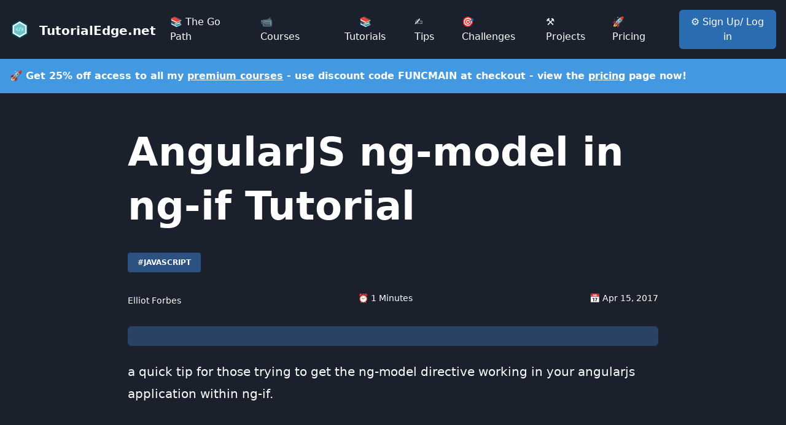

--- FILE ---
content_type: text/html; charset=UTF-8
request_url: https://tutorialedge.net/javascript/angularjs/angularjs-ng-model-in-ng-if-tutorial/
body_size: 3377
content:
<!doctype html>
<html lang=en-us>

<head>
	<meta charset=UTF-8>
	<meta http-equiv=X-UA-Compatible content="IE=edge">
	<meta http-equiv=Content-Type content="text/html; charset=UTF-8">
	<meta name=viewport content="width=device-width,initial-scale=1,shrink-to-fit=no">
	
	<meta name=keywords content="">
	<meta property=og:title content="AngularJS ng-model in ng-if Tutorial">
	<meta property=og:description content="A small helper tutorial for those struggling to use the ng-model directive within the ng-if directive in your angularjs app.">
	<meta property=og:locale content=en_US>
	<meta property=og:site_name content=TutorialEdge>
	
	<meta property=og:image content=https://s3.eu-west-1.amazonaws.com/images.tutorialedge.net/cards/javascript/angularjs/angularjs-ng-model-in-ng-if-tutorial/card.png>
	
	<meta name=twitter:card content=summary_large_image>
	<meta name=twitter:title content="AngularJS ng-model in ng-if Tutorial">
	<meta name=twitter:description content="A small helper tutorial for those struggling to use the ng-model directive within the ng-if directive in your angularjs app.">
	<meta name=twitter:site content=@Elliot_f>
	<meta name=twitter:creator content=@Elliot_f>
	
	<meta name=twitter:image content=https://s3.eu-west-1.amazonaws.com/images.tutorialedge.net/cards/javascript/angularjs/angularjs-ng-model-in-ng-if-tutorial/card.png>
	
	<meta name=google-site-verification content=o0UedRQqZULbVZPe6SPx1VD1YxJd6WL-2-15-XHWS1g>
	<meta name=msvalidate.01 content=479C48823705295AF4454A1704545592>
	<meta name=description content="A small helper tutorial for those struggling to use the ng-model directive within the ng-if directive in your angularjs app.">
	<meta name=author content="Elliot Forbes">
	<meta property=og:site_name content=TutorialEdge.net>
	
	<title>AngularJS ng-model in ng-if Tutorial | TutorialEdge.net</title>
	
	

	<link rel=icon type=image/png href=https://s3.eu-west-1.amazonaws.com/images.tutorialedge.net/images/favicon.ico>
	
	<link rel=stylesheet href=https://tutorialedge.net/css/tailwind.2494f35a5a22bd73cf4575031e69420c4e90a3a01706954dbbb1557938ae00aa.css media=screen>
	
	<link rel=stylesheet href=https://tutorialedge.net/scss/main.min.ee808517031115228c92f6874004d806ef036fdcf75d43a8bddc0fb1802e18f3.css media=screen>

	
	<script defer data-domain=tutorialedge.net src=https://plausible.io/js/plausible.outbound-links.js></script>
	<script src=https://cdn.jsdelivr.net/npm/vue/dist/vue.min.js></script>
	<script>window.plausible=window.plausible||function(){(window.plausible.q=window.plausible.q||[]).push(arguments)}</script>
	<meta name=generator content="Hugo 0.93.0">
	
	<script type=application/ld+json>
    
    {
      "@context": "https://schema.org",
      "@type": "Organization",
      "name": "TutorialEdge",
      "url": "https://tutorialedge.net",
      "sameAs": [
        "https://twitter.com/TutorialEdge",
        "https://github.com/TutorialEdge"
      ]
    }
    
    </script>
</head>

<body>
	<div id=dynamicApp>
		
		<div class=bg-gray-900 style=min-height:69px>
			<navbar></navbar>
		</div>

		<div class="w-full p-4 bg-blue-500 text-white font-bold">
			<p>🚀 Get 25% off access to all my <a class=underline href=../../../courses/ >premium courses</a> - use discount code FUNCMAIN at checkout - view the <a class=underline href=../../../pricing/ >pricing</a> page now!</p>
		</div>
		



<div class="grow bg-gray-900 bg-[#090E19] text-white">
  <div class="max-w-6xl mx-auto px-4 sm:px-6">
    <div class="md:flex md:justify-between">

  <article class="post-content max-w-4xl p-4 mx-auto pt-16">
    <div class="mx-auto md:max-w-4xl">
      

      <h1 class="font-extrabold text-6xl mb-8 md:leading-snug -mt-3">AngularJS ng-model in ng-if Tutorial</h1>

      <div class=mb-8>
        
          <div class="mr-2 text-xs inline-flex items-center font-bold leading-sm uppercase px-4 py-2 bg-blue-800 rounded">
            <a href=../../../tags/javascript>#javascript</a>
          </div>
        
      </div>

      <div class="flex justify-between mb-8">
        <span class=flex>
          
          <a href=https://twitter.com/Elliot_F class="mt-1 text-sm text-white">Elliot Forbes</a>
        </span>
        <span class=text-sm>⏰ 1 Minutes</span>
        <span class=text-sm>📅 Apr 15, 2017</span>
      </div>

      <div class="prose-xl md:max-w-6xl mx-auto text-white">
        <nav id=TableOfContents></nav>

        <p>a quick tip for those trying to get the ng-model directive working in your angularjs application within ng-if.</p>
<h2>ng-if Child Scopes</h2>
<p>If you are wanting to use an ng-model scope within an ng-if then you'll have to access that scope using $parent</p>
<p>Our html page will look something like so:</p>
<div class=highlight><pre tabindex=0 style=color:#d8dee9;background-color:#2e3440;-moz-tab-size:4;-o-tab-size:4;tab-size:4><code class=language-html data-lang=html><span style=display:flex><span><span style=color:#eceff4>&lt;</span><span style=color:#81a1c1>html</span> <span style=color:#8fbcbb>ng-app</span><span style=color:#81a1c1>=</span><span style=color:#a3be8c>&#34;testApp&#34;</span><span style=color:#eceff4>&gt;</span>
</span></span><span style=display:flex><span>  <span style=color:#eceff4>&lt;</span><span style=color:#81a1c1>head</span><span style=color:#eceff4>&gt;</span>
</span></span><span style=display:flex><span>    <span style=color:#eceff4>&lt;</span><span style=color:#81a1c1>title</span><span style=color:#eceff4>&gt;</span>AngularJS ng-if child scopes example<span style=color:#eceff4>&lt;/</span><span style=color:#81a1c1>title</span><span style=color:#eceff4>&gt;</span>
</span></span><span style=display:flex><span>    <span style=color:#eceff4>&lt;</span><span style=color:#81a1c1>script</span> <span style=color:#8fbcbb>src</span><span style=color:#81a1c1>=</span><span style=color:#a3be8c>&#34;https://ajax.googleapis.com/ajax/libs/angularjs/1.4.5/angular.min.js&#34;</span><span style=color:#eceff4>&gt;&lt;/</span><span style=color:#81a1c1>script</span><span style=color:#eceff4>&gt;</span>
</span></span><span style=display:flex><span>  <span style=color:#eceff4>&lt;/</span><span style=color:#81a1c1>head</span><span style=color:#eceff4>&gt;</span>
</span></span><span style=display:flex><span>  <span style=color:#eceff4>&lt;</span><span style=color:#81a1c1>body</span> <span style=color:#8fbcbb>ng-controller</span><span style=color:#81a1c1>=</span><span style=color:#a3be8c>&#34;testController&#34;</span><span style=color:#eceff4>&gt;</span>
</span></span><span style=display:flex><span>    <span style=color:#eceff4>&lt;</span><span style=color:#81a1c1>div</span> <span style=color:#8fbcbb>ng-if</span><span style=color:#81a1c1>=</span><span style=color:#a3be8c>&#34;isFalse&#34;</span><span style=color:#eceff4>&gt;</span>
</span></span><span style=display:flex><span>      {{$parent.name}}
</span></span><span style=display:flex><span>    <span style=color:#eceff4>&lt;/</span><span style=color:#81a1c1>div</span><span style=color:#eceff4>&gt;</span>
</span></span><span style=display:flex><span>
</span></span><span style=display:flex><span>    <span style=color:#eceff4>&lt;</span><span style=color:#81a1c1>p</span><span style=color:#eceff4>&gt;</span>{{name}}<span style=color:#eceff4>&lt;/</span><span style=color:#81a1c1>p</span><span style=color:#eceff4>&gt;</span>
</span></span><span style=display:flex><span>
</span></span><span style=display:flex><span>    <span style=color:#eceff4>&lt;</span><span style=color:#81a1c1>div</span> <span style=color:#8fbcbb>ng-if</span><span style=color:#81a1c1>=</span><span style=color:#a3be8c>&#34;isTrue&#34;</span><span style=color:#eceff4>&gt;</span>
</span></span><span style=display:flex><span>      <span style=color:#eceff4>&lt;</span><span style=color:#81a1c1>p</span><span style=color:#eceff4>&gt;</span>{{$parent.name}}<span style=color:#eceff4>&lt;/</span><span style=color:#81a1c1>p</span><span style=color:#eceff4>&gt;</span>
</span></span><span style=display:flex><span>    <span style=color:#eceff4>&lt;/</span><span style=color:#81a1c1>div</span><span style=color:#eceff4>&gt;</span>
</span></span><span style=display:flex><span>
</span></span><span style=display:flex><span>    <span style=color:#eceff4>&lt;</span><span style=color:#81a1c1>script</span> <span style=color:#8fbcbb>src</span><span style=color:#81a1c1>=</span><span style=color:#a3be8c>&#34;script.js&#34;</span><span style=color:#eceff4>&gt;&lt;/</span><span style=color:#81a1c1>script</span><span style=color:#eceff4>&gt;</span>
</span></span><span style=display:flex><span>  <span style=color:#eceff4>&lt;/</span><span style=color:#81a1c1>body</span><span style=color:#eceff4>&gt;</span>
</span></span><span style=display:flex><span><span style=color:#eceff4>&lt;/</span><span style=color:#81a1c1>html</span><span style=color:#eceff4>&gt;</span>
</span></span></code></pre></div><p>And our controller looks something like this:</p>
<div class=highlight><pre tabindex=0 style=color:#d8dee9;background-color:#2e3440;-moz-tab-size:4;-o-tab-size:4;tab-size:4><code class=language-js data-lang=js><span style=display:flex><span><span style=color:#81a1c1;font-weight:700>var</span> testApp <span style=color:#81a1c1>=</span> angular<span style=color:#eceff4>.</span>module<span style=color:#eceff4>(</span><span style=color:#a3be8c>&#34;testApp&#34;</span><span style=color:#eceff4>,</span> <span style=color:#eceff4>[]);</span>
</span></span><span style=display:flex><span>testApp<span style=color:#eceff4>.</span>controller<span style=color:#eceff4>(</span><span style=color:#a3be8c>&#34;testController&#34;</span><span style=color:#eceff4>,</span> <span style=color:#81a1c1;font-weight:700>function</span><span style=color:#eceff4>(</span>$scope<span style=color:#eceff4>)</span> <span style=color:#eceff4>{</span>
</span></span><span style=display:flex><span>  $scope<span style=color:#eceff4>.</span>isTrue <span style=color:#81a1c1>=</span> <span style=color:#81a1c1;font-weight:700>false</span><span style=color:#eceff4>;</span>
</span></span><span style=display:flex><span>
</span></span><span style=display:flex><span>  $scope<span style=color:#eceff4>.</span>name <span style=color:#81a1c1>=</span> <span style=color:#a3be8c>&#34;Elliot&#34;</span><span style=color:#eceff4>;</span>
</span></span><span style=display:flex><span><span style=color:#eceff4>});</span>
</span></span></code></pre></div>

        <div class=next-prev>
    
    <div class="bg-gray-700 hover:bg-gray-600 rounded p-4 block">
        <a href=https://tutorialedge.net/javascript/angularjs/most-important-changes-angularjs-1-6/ >

            <div>
                <span>Previous Article</span>
                <h4>Most Important Changes to AngularJS in 1.6</h4>
            </div>
        </a>
    </div>
    
    
    <div class="bg-gray-700 hover:bg-gray-600 rounded p-4 block">
        <a href=https://tutorialedge.net/javascript/angularjs/angularjs-data-binding-tutorial/ >
            <div>
                <span>Next Article</span>
                <h4>AngularJS Data Binding Tutorial</h4>
            </div>

        </a>
    </div>
    
</div>

        <course-single-pricing></course-single-pricing>
      </div>
    </div>

    <div class=comments>
      <comments>
    </div>
  </article>
</div>
</div>
</div>


<script async src="https://pagead2.googlesyndication.com/pagead/js/adsbygoogle.js?client=ca-pub-6782067367590597" crossorigin=anonymous></script>


<footer-environment></footer-environment>

<div class="w-full bg-gray-900 text-gray-200 p-2">
  <footer class="container mx-auto">
    <div class="p-4 md:px-4 mx-auto md:pt-10 md:pb-5">
      <div class="md:flex md:flex-wrap mx-auto">

        <section class="footer-section-head p-4 mb-8 md:border-none md:w-1/4">
          <h2 class="uppercase text-m font-bold mb-6 tracking-wider text-gray-100 md:block">TutorialEdge</h2>
          <article class="h-auto -mt-4 md:mt-0 overflow-hidden">
            <p class=text-sm>TutorialEdge is a rapidly growing site focused on delivering high quality, in-depth
              courses on Go.</p>
            <p class="text-sm mt-2">New videos are added at the end of every week and a roughly 10% of the site's
              revenue goes towards tackling climate change through tree planting and carbon capture initiatives.</p>
          </article>
        </section>

        <section class="footer-section-head p-4 mb-8 md:border-none md:w-1/4">
          <h2 class="uppercase text-m font-bold tracking-wider text-gray-400 md:block">About</h2>
          <article class="h-auto -mt-4 md:mt-0 overflow-hidden">
            <ul class="my-5 text-md text-gray-200 tracking-wide">
              <li class="my-3 tracking-wide">
                <a href=../../../blog/ >Blog</a>
              </li>
              <li class="my-3 tracking-wide">
                <a href=../../../privacy/ >Privacy Policy</a>
              </li>
              <li class="my-3 tracking-wide">
                <a href=../../../support/ >Support Policy</a>
              </li>
              <li class="my-3 tracking-wide">
                <a href=../../../code/ >Code of Conduct</a>
              </li>
              <li class="my-3 tracking-wide">
                <a href=../../../pricing/ >Pricing</a>
              </li>
            </ul>
          </article>
        </section>

        <section class="footer-section-head p-4 mb-8 md:border-none md:w-1/4">
          <h2 class="uppercase text-m font-bold tracking-wider text-gray-400 md:block">Top Courses</h2>
          <article class="h-auto -mt-4 md:mt-0 overflow-hidden">
            <ul class="my-5 text-sm text-gray-200 tracking-wide">
              <li class="my-3 tracking-wide">
                <a href=../../../courses/go-rest-api-course/ >Building a Production-Ready REST API in Go</a>
              </li>
              <li class="my-3 tracking-wide">
                <a href=../../../courses/go-rabbitmq-crash-course/ >RabbitMQ Crash Course for Go</a>
              </li>
              <li class="my-3 tracking-wide">
                <a href=../../../courses/go-testing-bible/ >The Go Testing Bible</a>
              </li>
            </ul>
          </article>
        </section>

        <section class="relative p-4 text-gray-200 font-light mb-12 w-full md:border-none md:w-1/4">
          <footer-profile-widget></footer-profile-widget>
        </section>
      </div>
    </div>
    <div class="container mx-auto border-none px-4">
      <h2 class="text-lg text-gray-400 mb-4 font-bold uppercase">Legal</h2>
      <div class="md:flex justify-start text-sm text-gray-200 pb-8">
        <a class=mr-8 href=../../../support/ >Support Policy</a>
        <a class=mr-8 href=../../../code/ >Code of Conduct</a>
        <a class=mr-8 href=../../../pricing/ >Pricing</a>
        <a class=mr-8 href=../../../privacy/ >Privacy Policy</a>
      </div>

      <section class="flex flex-col md:flex-row md:justify-between md:border-solid md:border-t text-gray-200 font-light text-sm pt-4 pb-6 md:pt-5 md:pb-6 w-full">
        <div>
          <p class="leadding-8 tracking-wide">
            &copy; TutorialEdge
          </p>
        </div>
        <div>
          <a href=https://elliotf.dev class="leading-8 mr-8 tracking-wide">My Scottish Adventure Photography Blog</a>
          <a href=https://ecologi.com/tutorialedge class="leading-16 tracking-wide">Carbon Negative 🌲</a>
        </div>
      </section>
    </div>
  </footer>
</div>




<script src=//cdnjs.cloudflare.com/ajax/libs/anchor-js/5.0.0/anchor.min.js></script>


<script src=https://tutorialedge.net/app/main-app.bundle.min.js integrity=""></script>


</div>




--- FILE ---
content_type: application/javascript; charset=UTF-8
request_url: https://tutorialedge.net/app/main-app.bundle.min.js
body_size: 110902
content:
/*! For license information please see main-app.bundle.js.LICENSE.txt */(()=>{var n={738:function(){!function(t){"use strict";t.console||(t.console={});for(var n,s,e=t.console,o=function(){},i=["memory"],a="assert,clear,count,debug,dir,dirxml,error,exception,group,groupCollapsed,groupEnd,info,log,markTimeline,profile,profiles,profileEnd,show,table,time,timeEnd,timeline,timelineEnd,timeStamp,trace,warn".split(",");n=i.pop();)e[n]||(e[n]={});for(;s=a.pop();)e[s]||(e[s]=o)}("undefined"==typeof window?this:window)},1861:(a,n,e)=>{"use strict";e.r(n),e.d(n,{default:()=>r});var s=e(1601),o=e.n(s),i=e(6314),t=e.n(i)()(o());t.push([a.id,".btn-subscribe{padding:10px;color:#fff !important;background-color:#0276d9;background-image:linear-gradient(22deg, #0276d9, #2c9cfc);border-bottom:1px solid #0376d8;border:none;margin-right:20px;text-decoration:none;padding-left:20px;padding-right:20px}.comments{width:100%;padding-bottom:40px;margin-top:40px}.comments h2>small{font-size:1rem}.comments .comment-editor{display:flex;margin-bottom:40px}.comments .comment-editor .comment-input{flex:6}.comments .comment-editor .comment-input textarea{background-color:#fff;border:1px solid #efefef;width:100%;overflow:hidden;overflow-wrap:break-word;padding:1em 1.2em}.comments .comment-editor .comment-input button{margin:auto;margin-top:20px}",""]);const r=t},4085:(a,n,e)=>{"use strict";e.r(n),e.d(n,{default:()=>r});var s=e(1601),o=e.n(s),i=e(6314),t=e.n(i)()(o());t.push([a.id,".loading{z-index:100;position:fixed;top:0;left:0;width:100%;height:100%;background-color:rgba(16,16,16,.5)}@-webkit-keyframes uil-ring-anim{0%{-ms-transform:rotate(0deg);-moz-transform:rotate(0deg);-webkit-transform:rotate(0deg);-o-transform:rotate(0deg);transform:rotate(0deg)}100%{-ms-transform:rotate(360deg);-moz-transform:rotate(360deg);-webkit-transform:rotate(360deg);-o-transform:rotate(360deg);transform:rotate(360deg)}}@-webkit-keyframes uil-ring-anim{0%{-ms-transform:rotate(0deg);-moz-transform:rotate(0deg);-webkit-transform:rotate(0deg);-o-transform:rotate(0deg);transform:rotate(0deg)}100%{-ms-transform:rotate(360deg);-moz-transform:rotate(360deg);-webkit-transform:rotate(360deg);-o-transform:rotate(360deg);transform:rotate(360deg)}}@-moz-keyframes uil-ring-anim{0%{-ms-transform:rotate(0deg);-moz-transform:rotate(0deg);-webkit-transform:rotate(0deg);-o-transform:rotate(0deg);transform:rotate(0deg)}100%{-ms-transform:rotate(360deg);-moz-transform:rotate(360deg);-webkit-transform:rotate(360deg);-o-transform:rotate(360deg);transform:rotate(360deg)}}@-ms-keyframes uil-ring-anim{0%{-ms-transform:rotate(0deg);-moz-transform:rotate(0deg);-webkit-transform:rotate(0deg);-o-transform:rotate(0deg);transform:rotate(0deg)}100%{-ms-transform:rotate(360deg);-moz-transform:rotate(360deg);-webkit-transform:rotate(360deg);-o-transform:rotate(360deg);transform:rotate(360deg)}}@-moz-keyframes uil-ring-anim{0%{-ms-transform:rotate(0deg);-moz-transform:rotate(0deg);-webkit-transform:rotate(0deg);-o-transform:rotate(0deg);transform:rotate(0deg)}100%{-ms-transform:rotate(360deg);-moz-transform:rotate(360deg);-webkit-transform:rotate(360deg);-o-transform:rotate(360deg);transform:rotate(360deg)}}@-webkit-keyframes uil-ring-anim{0%{-ms-transform:rotate(0deg);-moz-transform:rotate(0deg);-webkit-transform:rotate(0deg);-o-transform:rotate(0deg);transform:rotate(0deg)}100%{-ms-transform:rotate(360deg);-moz-transform:rotate(360deg);-webkit-transform:rotate(360deg);-o-transform:rotate(360deg);transform:rotate(360deg)}}@-o-keyframes uil-ring-anim{0%{-ms-transform:rotate(0deg);-moz-transform:rotate(0deg);-webkit-transform:rotate(0deg);-o-transform:rotate(0deg);transform:rotate(0deg)}100%{-ms-transform:rotate(360deg);-moz-transform:rotate(360deg);-webkit-transform:rotate(360deg);-o-transform:rotate(360deg);transform:rotate(360deg)}}@keyframes uil-ring-anim{0%{-ms-transform:rotate(0deg);-moz-transform:rotate(0deg);-webkit-transform:rotate(0deg);-o-transform:rotate(0deg);transform:rotate(0deg)}100%{-ms-transform:rotate(360deg);-moz-transform:rotate(360deg);-webkit-transform:rotate(360deg);-o-transform:rotate(360deg);transform:rotate(360deg)}}.uil-ring-css{margin:auto;position:absolute;top:0;left:0;bottom:0;right:0;width:200px;height:200px}.uil-ring-css>div{position:absolute;display:block;width:160px;height:160px;top:20px;left:20px;border-radius:80px;box-shadow:0 6px 0 0 #fff;-ms-animation:uil-ring-anim 1s linear infinite;-moz-animation:uil-ring-anim 1s linear infinite;-webkit-animation:uil-ring-anim 1s linear infinite;-o-animation:uil-ring-anim 1s linear infinite;animation:uil-ring-anim 1s linear infinite}",""]);const r=t},8205:(a,n,e)=>{"use strict";e.r(n),e.d(n,{default:()=>r});var s=e(1601),o=e.n(s),i=e(6314),t=e.n(i)()(o());t.push([a.id,".fade-enter-active[data-v-737e208c],.fade-leave-active[data-v-737e208c]{transition:opacity .5s;height:auto}.fade-enter[data-v-737e208c],.fade-leave-to[data-v-737e208c]{opacity:0;height:0}",""]);const r=t},2168:(a,n,e)=>{"use strict";e.r(n),e.d(n,{default:()=>r});var s=e(1601),o=e.n(s),i=e(6314),t=e.n(i)()(o());t.push([a.id,".fade-enter-active[data-v-a17e75ee],.fade-leave-active[data-v-a17e75ee]{transition:opacity .5s}.fade-enter[data-v-a17e75ee],.fade-leave-to[data-v-a17e75ee]{opacity:0}.question[data-v-a17e75ee]{font-size:1rem;margin:0;margin-bottom:-15px;margin-left:0;padding:0}button[data-v-a17e75ee]{width:100%;display:block;display:flex;padding:0;background-color:#2d3748;border:none;font-size:1rem;margin:20px;transition:color .3s,background-color .3s}.correct[data-v-a17e75ee]{font-weight:800 !important;color:green}.incorrect[data-v-a17e75ee]{font-weight:800 !important;color:red}button[data-v-a17e75ee]:active{border:none !important}button>span[data-v-a17e75ee]:nth-child(1){padding:10px 15px;border-radius:4px;margin-right:40px;background-color:#4a5568;color:#fff;transition:color .3s,background-color .3s}button>span[data-v-a17e75ee]:nth-child(2){padding-top:10px}.selected[data-v-a17e75ee]{background-color:#328af1 !important;color:#fff}.font-bold[data-v-a17e75ee]{font-weight:700}.clear[data-v-a17e75ee]{clear:both;margin-bottom:40px}.answer[data-v-a17e75ee]{visibility:visible;background:#2d3748;font-size:17px;font-size:1.0625rem;padding:20px 24px;color:#fff;border-radius:.5625rem;border-top-left-radius:.1625rem;border-bottom-left-radius:.1625rem;margin-top:0;border-left:4px solid #143650;transition:visibility 0s,opacity .5s linear}.hidden[data-v-a17e75ee]{visibility:none;opacity:0}",""]);const r=t},7159:(a,n,e)=>{"use strict";e.r(n),e.d(n,{default:()=>r});var s=e(1601),o=e.n(s),i=e(6314),t=e.n(i)()(o());t.push([a.id,"\n/* common */\n.ribbon[data-v-78164ef4] {\n  width: 150px;\n  height: 150px;\n  overflow: hidden;\n  position: absolute;\n}\n.ribbon[data-v-78164ef4]::before,\n.ribbon[data-v-78164ef4]::after {\n  position: absolute;\n  z-index: 30;\n  content: '';\n  display: block;\n  border: 5px solid #2980b9;\n}\n.ribbon span[data-v-78164ef4] {\n  position: absolute;\n  display: block;\n  width: 225px;\n  padding: 15px 0;\n  box-shadow: 0 5px 10px rgba(0,0,0,.1);\n  color: #fff;\n  font: 700 18px/1 'Lato', sans-serif;\n  text-shadow: 0 1px 1px rgba(0,0,0,.2);\n  text-transform: uppercase;\n  text-align: center;\n}\n\n\n/* top right*/\n.ribbon-top-right[data-v-78164ef4] {\n  top: -10px;\n  right: -10px;\n}\n.ribbon-top-right[data-v-78164ef4]::before,\n.ribbon-top-right[data-v-78164ef4]::after {\n  border-top-color: transparent;\n  border-right-color: transparent;\n}\n.ribbon-top-right[data-v-78164ef4]::before {\n  top: 0;\n  left: 0;\n}\n.ribbon-top-right[data-v-78164ef4]::after {\n  bottom: 0;\n  right: 0;\n}\n.ribbon-top-right span[data-v-78164ef4] {\n  left: -25px;\n  top: 30px;\n  transform: rotate(45deg);\n}\n",""]);const r=t},4181:(a,n,e)=>{"use strict";e.r(n),e.d(n,{default:()=>r});var s=e(1601),o=e.n(s),i=e(6314),t=e.n(i)()(o());t.push([a.id,"\n/* common */\n.ribbon[data-v-1d39f372] {\n  width: 150px;\n  height: 150px;\n  overflow: hidden;\n  position: absolute;\n}\n.ribbon[data-v-1d39f372]::before,\n.ribbon[data-v-1d39f372]::after {\n  position: absolute;\n  z-index: 100;\n  content: '';\n  display: block;\n  border: 5px solid  rgba(0,0,0,.1);\n}\n.ribbon span[data-v-1d39f372] {\n  position: absolute;\n  display: block;\n  width: 225px;\n  padding: 18px 0;\n  box-shadow: 0 5px 10px rgba(0,0,0,.1);\n  color: #fff;\n  font: 700 15px/1 'Lato', sans-serif;\n  text-shadow: 0 1px 1px rgba(0,0,0,.2);\n  text-transform: uppercase;\n  text-align: center;\n}\n\n\n/* top right*/\n.ribbon-top-right[data-v-1d39f372] {\n  top: -10px;\n  right: -10px;\n}\n.ribbon-top-right[data-v-1d39f372]::before,\n.ribbon-top-right[data-v-1d39f372]::after {\n  border-top-color: transparent;\n  border-right-color: transparent;\n}\n.ribbon-top-right[data-v-1d39f372]::before {\n  top: 0;\n  left: 0;\n}\n.ribbon-top-right[data-v-1d39f372]::after {\n  bottom: 0;\n  right: 0;\n}\n.ribbon-top-right span[data-v-1d39f372] {\n  left: -25px;\n  top: 30px;\n  transform: rotate(45deg);\n}\n",""]);const r=t},6314:e=>{"use strict";e.exports=function(t){var e=[];return e.toString=function(){return this.map(function(e){var n="",s=void 0!==e[5];return e[4]&&(n+="@supports (".concat(e[4],") {")),e[2]&&(n+="@media ".concat(e[2]," {")),s&&(n+="@layer".concat(e[5].length>0?" ".concat(e[5]):""," {")),n+=t(e),s&&(n+="}"),e[2]&&(n+="}"),e[4]&&(n+="}"),n}).join("")},e.i=function(n,s,d,a,r){"string"==typeof n&&(n=[[null,n,void 0]]);var c={},i,l,o,t;if(d)for(i=0;i<this.length;i++)l=this[i][0],null!=l&&(c[l]=!0);for(o=0;o<n.length;o++)t=[].concat(n[o]),d&&c[t[0]]||(void 0!==r&&(void 0===t[5]||(t[1]="@layer".concat(t[5].length>0?" ".concat(t[5]):""," {").concat(t[1],"}")),t[5]=r),s&&(t[2]?(t[1]="@media ".concat(t[2]," {").concat(t[1],"}"),t[2]=s):t[2]=s),a&&(t[4]?(t[1]="@supports (".concat(t[4],") {").concat(t[1],"}"),t[4]=a):t[4]="".concat(a)),e.push(t))},e}},1601:e=>{"use strict";e.exports=function(e){return e[1]}},4353:function(e){e.exports=function(){"use strict";var p=6e4,w=36e5,f="millisecond",l="second",a="minute",r="hour",o="day",u="week",n="month",_="quarter",s="year",c="date",j="Invalid Date",E=/^(\d{4})[-/]?(\d{1,2})?[-/]?(\d{0,2})[Tt\s]*(\d{1,2})?:?(\d{1,2})?:?(\d{1,2})?[.:]?(\d+)?$/,C=/\[([^\]]+)]|Y{1,4}|M{1,4}|D{1,2}|d{1,4}|H{1,2}|h{1,2}|a|A|m{1,2}|s{1,2}|Z{1,2}|SSS/g,x={name:"en",weekdays:"Sunday_Monday_Tuesday_Wednesday_Thursday_Friday_Saturday".split("_"),months:"January_February_March_April_May_June_July_August_September_October_November_December".split("_"),ordinal:function(t){var e=["th","st","nd","rd"],n=t%100;return"["+t+(e[(n-20)%10]||e[n]||e[0])+"]"}},g=function(e,n,s){var t=String(e);return!t||t.length>=n?e:""+Array(n+1-t.length).join(s)+e},O={s:g,z:function(n){var e=-n.utcOffset(),t=Math.abs(e),s=Math.floor(t/60),o=t%60;return(e<=0?"+":"-")+g(s,2,"0")+":"+g(o,2,"0")},m:function r(e,t){if(e.date()<t.date())return-r(t,e);var o=12*(t.year()-e.year())+(t.month()-e.month()),s=e.clone().add(o,n),a=t-s<0,i=e.clone().add(o+(a?-1:1),n);return+(-(o+(t-s)/(a?s-i:i-s))||0)},a:function(e){return e<0?Math.ceil(e)||0:Math.floor(e)},p:function(e){return{M:n,y:s,w:u,d:o,D:c,h:r,m:a,s:l,ms:f,Q:_}[e]||String(e||"").toLowerCase().replace(/s$/,"")},u:function(e){return void 0===e}},d="en",i={},h,b;i[d]=x;var y="$isDayjsObject",v=function(e){return e instanceof h||!(!e||!e[y])},m=function c(t,o,a){if(!t)return d;if("string"==typeof t){{var e,n=t.toLowerCase(),s,r;if(i[n]&&(e=n),o&&(i[n]=o,e=n),s=t.split("-"),!e&&s.length>1)return c(s[0])}}else r=t.name,i[r]=t,e=r;return!a&&e&&(d=e),e||!a&&d},t=function(e,n){if(v(e))return e.clone();var t="object"==typeof n?n:{};return t.date=e,t.args=arguments,new h(t)},e=O;return e.l=m,e.i=v,e.w=function(n,e){return t(n,{locale:e.$L,utc:e.$u,x:e.$x,$offset:e.$offset})},h=function(){function h(e){this.$L=m(e.locale,null,!0),this.parse(e),this.$x=this.$x||e.x||{},this[y]=!0}var d=h.prototype;return d.parse=function(t){this.$d=function(s){var n=s.date,a=s.utc,t,o,i;if(null===n)return new Date(NaN);if(e.u(n))return new Date;if(n instanceof Date)return new Date(n);if("string"==typeof n&&!/Z$/i.test(n))if(t=n.match(E),t)return o=t[2]-1||0,i=(t[7]||"0").substring(0,3),a?new Date(Date.UTC(t[1],o,t[3]||1,t[4]||0,t[5]||0,t[6]||0,i)):new Date(t[1],o,t[3]||1,t[4]||0,t[5]||0,t[6]||0,i);return new Date(n)}(t),this.init()},d.init=function(){var e=this.$d;this.$y=e.getFullYear(),this.$M=e.getMonth(),this.$D=e.getDate(),this.$W=e.getDay(),this.$H=e.getHours(),this.$m=e.getMinutes(),this.$s=e.getSeconds(),this.$ms=e.getMilliseconds()},d.$utils=function(){return e},d.isValid=function(){return!(this.$d.toString()===j)},d.isSame=function(s,e){var n=t(s);return this.startOf(e)<=n&&n<=this.endOf(e)},d.isAfter=function(e,n){return t(e)<this.startOf(n)},d.isBefore=function(e,n){return this.endOf(n)<t(e)},d.$g=function(t,n,s){return e.u(t)?this[n]:this.set(s,t)},d.unix=function(){return Math.floor(this.valueOf()/1e3)},d.valueOf=function(){return this.$d.getTime()},d.startOf=function(_,j){var t=this,i=!!e.u(j)||j,y=e.p(_),d=function(n,s){var a=e.w(t.$u?Date.UTC(t.$y,s,n):new Date(t.$y,s,n),t);return i?a:a.endOf(o)},h=function(n,s){return e.w(t.toDate()[n].apply(t.toDate("s"),(i?[0,0,0,0]:[23,59,59,999]).slice(s)),t)},p=this.$W,f=this.$M,b=this.$D,m="set"+(this.$u?"UTC":""),v,g;switch(y){case s:return i?d(1,0):d(31,11);case n:return i?d(1,f):d(0,f+1);case u:return v=this.$locale().weekStart||0,g=(p<v?p+7:p)-v,d(i?b-g:b+(6-g),f);case o:case c:return h(m+"Hours",0);case r:return h(m+"Minutes",1);case a:return h(m+"Seconds",2);case l:return h(m+"Milliseconds",3);default:return this.clone()}},d.endOf=function(e){return this.startOf(e,!1)},d.$set=function(g,p){var t,u=e.p(g),i="set"+(this.$u?"UTC":""),h=(t={},t[o]=i+"Date",t[c]=i+"Date",t[n]=i+"Month",t[s]=i+"FullYear",t[r]=i+"Hours",t[a]=i+"Minutes",t[l]=i+"Seconds",t[f]=i+"Milliseconds",t)[u],m=u===o?this.$D+(p-this.$W):p,d;return u===n||u===s?(d=this.clone().set(c,1),d.$d[h](m),d.init(),this.$d=d.set(c,Math.min(this.$D,d.daysInMonth())).$d):h&&this.$d[h](m),this.init(),this},d.set=function(e,t){return this.clone().$set(e,t)},d.get=function(t){return this[e.p(t)]()},d.add=function(i,f){h=this,i=Number(i);var c,h,d=e.p(f),m=function(s){var n=t(h);return e.w(n.date(n.date()+Math.round(s*i)),h)},g,v;return d===n?this.set(n,this.$M+i):d===s?this.set(s,this.$y+i):d===o?m(1):d===u?m(7):(g=(c={},c[a]=p,c[r]=w,c[l]=1e3,c)[d]||1,v=this.$d.getTime()+i*g,e.w(v,this))},d.subtract=function(e,t){return this.add(-1*e,t)},d.format=function(f){if(t=this,n=this.$locale(),!this.isValid())return n.invalidDate||j;var t,n,h=f||"YYYY-MM-DDTHH:mm:ssZ",l=e.z(this),s=this.$H,a=this.$m,o=this.$M,r=n.weekdays,d=n.months,m=n.meridiem,i=function(e,n,s,o){return e&&(e[n]||e(t,h))||s[n].slice(0,o)},u=function(t){return e.s(s%12||12,t,"0")},c=m||function(t,s,n){var e=t<12?"AM":"PM";return n?e.toLowerCase():e};return h.replace(C,function(h,m){return m||function(h){switch(h){case"YY":return String(t.$y).slice(-2);case"YYYY":return e.s(t.$y,4,"0");case"M":return o+1;case"MM":return e.s(o+1,2,"0");case"MMM":return i(n.monthsShort,o,d,3);case"MMMM":return i(d,o);case"D":return t.$D;case"DD":return e.s(t.$D,2,"0");case"d":return String(t.$W);case"dd":return i(n.weekdaysMin,t.$W,r,2);case"ddd":return i(n.weekdaysShort,t.$W,r,3);case"dddd":return r[t.$W];case"H":return String(s);case"HH":return e.s(s,2,"0");case"h":return u(1);case"hh":return u(2);case"a":return c(s,a,!0);case"A":return c(s,a,!1);case"m":return String(a);case"mm":return e.s(a,2,"0");case"s":return String(t.$s);case"ss":return e.s(t.$s,2,"0");case"SSS":return e.s(t.$ms,3,"0");case"Z":return l}return null}(h)||l.replace(":","")})},d.utcOffset=function(){return 15*-Math.round(this.$d.getTimezoneOffset()/15)},d.diff=function(v,b,j){var i,f=this,g=e.p(b),d=t(v),m=(d.utcOffset()-this.utcOffset())*p,c=this-d,h=function(){return e.m(f,d)};switch(g){case s:i=h()/12;break;case n:i=h();break;case _:i=h()/3;break;case u:i=(c-m)/6048e5;break;case o:i=(c-m)/864e5;break;case r:i=c/w;break;case a:i=c/p;break;case l:i=c/1e3;break;default:i=c}return j?i:e.a(i)},d.daysInMonth=function(){return this.endOf(n).$D},d.$locale=function(){return i[this.$L]},d.locale=function(e,s){if(!e)return this.$L;var t=this.clone(),n=m(e,s,!0);return n&&(t.$L=n),t},d.clone=function(){return e.w(this.$d,this)},d.toDate=function(){return new Date(this.valueOf())},d.toJSON=function(){return this.isValid()?this.toISOString():null},d.toISOString=function(){return this.$d.toISOString()},d.toString=function(){return this.$d.toUTCString()},h}(),b=h.prototype,t.prototype=b,[["$ms",f],["$s",l],["$m",a],["$H",r],["$W",o],["$M",n],["$y",s],["$D",c]].forEach(function(e){b[e[1]]=function(t){return this.$g(t,e[0],e[1])}}),t.extend=function(e,n){return e.$i||(e(n,h,t),e.$i=!0),t},t.locale=m,t.isDayjs=v,t.unix=function(e){return t(1e3*e)},t.en=i[d],t.Ls=i,t.p={},t}()},3522:function(e){e.exports=function(){"use strict";var m,e,d=1e3,l=6e4,h=36e5,u=864e5,j=/\[([^\]]+)]|Y{1,4}|M{1,4}|D{1,2}|d{1,4}|H{1,2}|h{1,2}|a|A|m{1,2}|s{1,2}|Z{1,2}|SSS/g,r=31536e6,c=2628e6,b=/^(-|\+)?P(?:([-+]?[0-9,.]*)Y)?(?:([-+]?[0-9,.]*)M)?(?:([-+]?[0-9,.]*)W)?(?:([-+]?[0-9,.]*)D)?(?:T(?:([-+]?[0-9,.]*)H)?(?:([-+]?[0-9,.]*)M)?(?:([-+]?[0-9,.]*)S)?)?$/,s={years:r,months:c,days:u,hours:h,minutes:l,seconds:d,milliseconds:1,weeks:6048e5},a=function(e){return e instanceof p},i=function(e,t,n){return new p(e,n,t.$l)},o=function(t){return e.p(t)+"s"},f=function(e){return e<0},t=function(e){return f(e)?Math.ceil(e):Math.floor(e)},v=function(e){return Math.abs(e)},n=function(e,t){return e?f(e)?{negative:!0,format:""+v(e)+t}:{negative:!1,format:""+e+t}:{negative:!1,format:""}},p=function(){function p(e,n,r){var c=this,a,t;if(this.$d={},this.$l=r,void 0===e&&(this.$ms=0,this.parseFromMilliseconds()),n)return i(e*s[o(n)],this);if("number"==typeof e)return this.$ms=e,this.parseFromMilliseconds(),this;if("object"==typeof e)return Object.keys(e).forEach(function(t){c.$d[o(t)]=e[t]}),this.calMilliseconds(),this;if("string"==typeof e)if(a=e.match(b),a)return t=a.slice(2).map(function(e){return null!=e?Number(e):0}),this.$d.years=t[0],this.$d.months=t[1],this.$d.weeks=t[2],this.$d.days=t[3],this.$d.hours=t[4],this.$d.minutes=t[5],this.$d.seconds=t[6],this.calMilliseconds(),this;return this}var f=p.prototype;return f.calMilliseconds=function(){var e=this;this.$ms=Object.keys(this.$d).reduce(function(n,t){return n+(e.$d[t]||0)*s[t]},0)},f.parseFromMilliseconds=function(){var e=this.$ms;this.$d.years=t(e/r),e%=r,this.$d.months=t(e/c),e%=c,this.$d.days=t(e/u),e%=u,this.$d.hours=t(e/h),e%=h,this.$d.minutes=t(e/l),e%=l,this.$d.seconds=t(e/d),e%=d,this.$d.milliseconds=e},f.toISOString=function(){var c=n(this.$d.years,"Y"),l=n(this.$d.months,"M"),a=+this.$d.days||0;this.$d.weeks&&(a+=7*this.$d.weeks);var r=n(a,"D"),s=n(this.$d.hours,"H"),o=n(this.$d.minutes,"M"),e=this.$d.seconds||0;this.$d.milliseconds&&(e+=this.$d.milliseconds/1e3,e=Math.round(1e3*e)/1e3);var t=n(e,"S"),d=c.negative||l.negative||r.negative||s.negative||o.negative||t.negative,u=s.format||o.format||t.format?"T":"",i=(d?"-":"")+"P"+c.format+l.format+r.format+u+s.format+o.format+t.format;return"P"===i||"-P"===i?"P0D":i},f.toJSON=function(){return this.toISOString()},f.format=function(t){var n=t||"YYYY-MM-DDTHH:mm:ss",s={Y:this.$d.years,YY:e.s(this.$d.years,2,"0"),YYYY:e.s(this.$d.years,4,"0"),M:this.$d.months,MM:e.s(this.$d.months,2,"0"),D:this.$d.days,DD:e.s(this.$d.days,2,"0"),H:this.$d.hours,HH:e.s(this.$d.hours,2,"0"),m:this.$d.minutes,mm:e.s(this.$d.minutes,2,"0"),s:this.$d.seconds,ss:e.s(this.$d.seconds,2,"0"),SSS:e.s(this.$d.milliseconds,3,"0")};return n.replace(j,function(e,t){return t||String(s[e])})},f.as=function(e){return this.$ms/s[o(e)]},f.get=function(i){var e=this.$ms,n=o(i);return"milliseconds"===n?e%=1e3:e="weeks"===n?t(e/s[n]):this.$d[n],e||0},f.add=function(e,t,r){var n;return n=t?e*s[o(t)]:a(e)?e.$ms:i(e,this).$ms,i(this.$ms+n*(r?-1:1),this)},f.subtract=function(e,t){return this.add(e,t,!0)},f.locale=function(t){var e=this.clone();return e.$l=t,e},f.clone=function(){return i(this.$ms,this)},f.humanize=function(e){return m().add(this.$ms,"ms").locale(this.$l).fromNow(!e)},f.valueOf=function(){return this.asMilliseconds()},f.milliseconds=function(){return this.get("milliseconds")},f.asMilliseconds=function(){return this.as("milliseconds")},f.seconds=function(){return this.get("seconds")},f.asSeconds=function(){return this.as("seconds")},f.minutes=function(){return this.get("minutes")},f.asMinutes=function(){return this.as("minutes")},f.hours=function(){return this.get("hours")},f.asHours=function(){return this.as("hours")},f.days=function(){return this.get("days")},f.asDays=function(){return this.as("days")},f.weeks=function(){return this.get("weeks")},f.asWeeks=function(){return this.as("weeks")},f.months=function(){return this.get("months")},f.asMonths=function(){return this.as("months")},f.years=function(){return this.get("years")},f.asYears=function(){return this.as("years")},p}(),g=function(n,e,t){return n.add(e.years()*t,"y").add(e.months()*t,"M").add(e.days()*t,"d").add(e.hours()*t,"h").add(e.minutes()*t,"m").add(e.seconds()*t,"s").add(e.milliseconds()*t,"ms")};return function(r,n,t){m=t,e=t().$utils(),t.duration=function(e,n){var s=t.locale();return i(e,{$l:s},n)},t.isDuration=a;var s=n.prototype.add,o=n.prototype.subtract;n.prototype.add=function(e,t){return a(e)?g(this,e,1):s.bind(this)(e,t)},n.prototype.subtract=function(e,t){return a(e)?g(this,e,-1):o.bind(this)(e,t)}}}()},6279:function(e){e.exports=function(){"use strict";return function(t,a,n){t=t||{};var e=a.prototype,s={future:"in %s",past:"%s ago",s:"a few seconds",m:"a minute",mm:"%d minutes",h:"an hour",hh:"%d hours",d:"a day",dd:"%d days",M:"a month",MM:"%d months",y:"a year",yy:"%d years"},i;function o(t,n,s,o){return e.fromToBase(t,n,s,o)}n.en.relativeTime=s,e.fromToBase=function(g,p,c,b,f){for(var l,a,d,u=c.$locale().relativeTime||s,h=t.thresholds||[{l:"s",r:44,d:"second"},{l:"m",r:89},{l:"mm",r:44,d:"minute"},{l:"h",r:89},{l:"hh",r:21,d:"hour"},{l:"d",r:35},{l:"dd",r:25,d:"day"},{l:"M",r:45},{l:"MM",r:10,d:"month"},{l:"y",r:17},{l:"yy",d:"year"}],v=h.length,i=0,e,o,r,m;i<v;i+=1)if(e=h[i],e.d&&(l=b?n(g).diff(c,e.d,!0):c.diff(g,e.d,!0)),o=(t.rounding||Math.round)(Math.abs(l)),d=l>0,o<=e.r||!e.r){o<=1&&i>0&&(e=h[i-1]),r=u[e.l],f&&(o=f(""+o)),a="string"==typeof r?r.replace("%d",o):r(o,p,e.l,d);break}return p?a:(m=d?u.future:u.past,"function"==typeof m?m(a):m.replace("%s",a))},e.to=function(e,t){return o(e,t,this,!0)},e.from=function(e,t){return o(e,t,this)},i=function(e){return e.$u?n.utc():n()},e.toNow=function(e){return this.to(i(this),e)},e.fromNow=function(e){return this.from(i(this),e)}}}()},4263:function(s,o,i){var e,t,n;!function(){"use strict";t=[i(343)],void 0===(n="function"==typeof(e=function(e){var n=/(^|@)\S+:\d+/,t=/^\s*at .*(\S+:\d+|\(native\))/m,s=/^(eval@)?(\[native code])?$/;return{parse:function(e){if(void 0!==e.stacktrace||void 0!==e["opera#sourceloc"])return this.parseOpera(e);if(e.stack&&e.stack.match(t))return this.parseV8OrIE(e);if(e.stack)return this.parseFFOrSafari(e);throw new Error("Cannot parse given Error object")},extractLocation:function(e){if(-1===e.indexOf(":"))return[e];var t=/(.+?)(?::(\d+))?(?::(\d+))?$/.exec(e.replace(/[()]/g,""));return[t[1],t[2]||void 0,t[3]||void 0]},parseV8OrIE:function(n){return n.stack.split("\n").filter(function(e){return!!e.match(t)},this).map(function(n){n.indexOf("(eval ")>-1&&(n=n.replace(/eval code/g,"eval").replace(/(\(eval at [^()]*)|(,.*$)/g,"")),t=n.replace(/^\s+/,"").replace(/\(eval code/g,"(").replace(/^.*?\s+/,""),s=t.match(/ (\(.+\)$)/);var s,o=this.extractLocation(s?s[1]:t),i=s&&t||void 0,a=["eval","<anonymous>"].indexOf(o[0])>-1?void 0:o[0],t=s?t.replace(s[0],""):t;return new e({functionName:i,fileName:a,lineNumber:o[1],columnNumber:o[2],source:n})},this)},parseFFOrSafari:function(t){return t.stack.split("\n").filter(function(e){return!e.match(s)},this).map(function(t){if(t.indexOf(" > eval")>-1&&(t=t.replace(/ line (\d+)(?: > eval line \d+)* > eval:\d+:\d+/g,":$1")),-1===t.indexOf("@")&&-1===t.indexOf(":"))return new e({functionName:t});var o=/((.*".+"[^@]*)?[^@]*)(?:@)/,n=t.match(o),i=n&&n[1]?n[1]:void 0,s=this.extractLocation(t.replace(o,""));return new e({functionName:i,fileName:s[0],lineNumber:s[1],columnNumber:s[2],source:t})},this)},parseOpera:function(e){return!e.stacktrace||e.message.indexOf("\n")>-1&&e.message.split("\n").length>e.stacktrace.split("\n").length?this.parseOpera9(e):e.stack?this.parseOpera11(e):this.parseOpera10(e)},parseOpera9:function(r){for(var i=/Line (\d+).*script (?:in )?(\S+)/i,s=r.message.split("\n"),o=[],t=2,a=s.length,n;t<a;t+=2)n=i.exec(s[t]),n&&o.push(new e({fileName:n[2],lineNumber:n[1],source:s[t]}));return o},parseOpera10:function(r){for(var i=/Line (\d+).*script (?:in )?(\S+)(?:: In function (\S+))?$/i,s=r.stacktrace.split("\n"),o=[],n=0,a=s.length,t;n<a;n+=2)t=i.exec(s[n]),t&&o.push(new e({functionName:t[3]||void 0,fileName:t[2],lineNumber:t[1],source:s[n]}));return o},parseOpera11:function(t){return t.stack.split("\n").filter(function(e){return!!e.match(n)&&!e.match(/^Error created at/)},this).map(function(o){var t,i=o.split("@"),n=this.extractLocation(i.pop()),s=i.shift()||"",a=s.replace(/<anonymous function(: (\w+))?>/,"$2").replace(/\([^)]*\)/g,"")||void 0,r;return s.match(/\(([^)]*)\)/)&&(t=s.replace(/^[^(]+\(([^)]*)\)$/,"$1")),r=void 0===t||"[arguments not available]"===t?void 0:t.split(","),new e({functionName:a,args:r,fileName:n[0],lineNumber:n[1],columnNumber:n[2],source:o})},this)}}})?e.apply(o,t):e)||(s.exports=n)}()},5531:function(n,s){var e,t;void 0===(t="function"==typeof(e=D=>{"use strict";g=e=>{"number"==typeof e?e=""+e:"string"!=typeof e&&(e="");var t=O(e);return M(e,{_targetLower:t._lower,_targetLowerCodes:t.lowerCodes,_bitflags:t.bitflags})};class k{get indexes(){return this._indexes.slice(0,this._indexes.len).sort((e,t)=>e-t)}set indexes(e){return this._indexes=e}highlight(e,t){return((h,r="<b>",u="</b>")=>{for(var n="function"==typeof r?r:void 0,i=h.target,m=i.length,d=h.indexes,e="",l=0,a=0,o=!1,s=[],t=0,c;t<m;++t){if(c=i[t],d[a]===t){if(++a,o||(o=!0,n?(s.push(e),e=""):e+=r),a===d.length){n?(e+=c,s.push(n(e,l++)),e="",s.push(i.substr(t+1))):e+=c+u+i.substr(t+1);break}}else o&&(o=!1,n?(s.push(n(e,l++)),e=""):e+=u);e+=c}return n?s:e})(this,e,t)}get score(){return S(this._score)}set score(e){this._score=p(e)}}class F extends Array{get score(){return S(this._score)}set score(e){this._score=p(e)}}var g,M=(o,s)=>{const e=new k;return e.target=o,e.obj=s.obj??t,e._score=s._score??n,e._indexes=s._indexes??[],e._targetLower=s._targetLower??"",e._targetLowerCodes=s._targetLowerCodes??t,e._nextBeginningIndexes=s._nextBeginningIndexes??t,e._bitflags=s._bitflags??0,e},S=e=>e===n?0:e>1?e:Math.E**(-2*((1-e)**.04307-1)),p=e=>0===e?n:e>1?e:1-Math.pow(Math.log(e)/-2+1,1/.04307),A=e=>{"number"==typeof e?e=""+e:"string"!=typeof e&&(e=""),e=e.trim();var n=O(e),o=[],t,s,i;if(n.containsSpace){t=e.split(/\s+/),t=[...new Set(t)];for(s=0;s<t.length;s++)""!==t[s]&&(i=O(t[s]),o.push({lowerCodes:i.lowerCodes,_lower:t[s].toLowerCase(),containsSpace:!1}))}return{lowerCodes:n.lowerCodes,_lower:n._lower,containsSpace:n.containsSpace,bitflags:n.bitflags,spaceSearches:o}},c=e=>{if(e.length>999)return g(e);var t=y.get(e);return void 0!==t||(t=g(e),y.set(e,t)),t},E=e=>{if(e.length>999)return A(e);var t=C.get(e);return void 0!==t||(t=A(e),C.set(e,t)),t},l=(p,s,M=!1,A=!1)=>{if(!1===M&&p.containsSpace)return z(p,s,A);for(var E=p._lower,d=p.lowerCodes,O=d[0],j=s._targetLowerCodes,n=d.length,l=j.length,c=0,i=0,C=0,x,S,e,u,b,f,_;;){if(O===j[i]){if(o[C++]=i,++c===n)break;O=d[c]}if(++i>=l)return t}c=0;var y=!1,w=0,a=s._nextBeginningIndexes;if(a===t&&(a=s._nextBeginningIndexes=T(s.target)),x=0,(i=0===o[0]?0:a[o[0]-1])!==l)for(;;)if(i>=l){if(c<=0)break;if(++x>200)break;--c,S=v[--w],i=a[S]}else if(d[c]===j[i]){if(v[w++]=i,++c===n){y=!0;break}++i}else i=a[i];var r=n<=1?-1:s._targetLower.indexOf(E,o[0]),h=!!~r,m=!!h&&(0===r||s._nextBeginningIndexes[r-1]===r);if(h&&!m)for(e=0;e<a.length;e=a[e])if(!(e<=r)){for(u=0;u<n&&d[u]===s._targetLowerCodes[e+u];u++);if(u===n){r=e,m=!0;break}}if(b=s=>{for(var e=0,i=0,t=1,o;t<n;++t)s[t]-s[t-1]!=1&&(e-=s[t],++i);if(e-=(s[n-1]-s[0]-(n-1)+12)*i,0!==s[0]&&(e-=s[0]*s[0]*.2),y){o=1;for(t=a[0];t<l;t=a[t])++o;o>24&&(e*=10*(o-24))}else e*=1e3;return e-=(l-n)/2,h&&(e/=1+n*n*1),m&&(e/=1+n*n*1),e-(l-n)/2},y)if(m){for(e=0;e<n;++e)o[e]=r+e;f=o,_=b(o)}else f=v,_=b(v);else{if(h)for(e=0;e<n;++e)o[e]=r+e;_=b(f=o)}for(s._score=_,e=0;e<n;++e)s._indexes[e]=f[e];s._indexes.len=n;const g=new k;return g.target=s.target,g._score=s._score,g._indexes=s._indexes,g},z=(O,o,u)=>{for(var _=new Set,d=0,e=t,f=0,j=O.spaceSearches,i=j.length,c=0,v=()=>{for(let e=c-1;e>=0;e--)o._nextBeginningIndexes[m[2*e+0]]=m[2*e+1]},b=!1,s=0,x,r,y,p,w,g,h;s<i;++s){if(a[s]=n,x=j[s],e=l(x,o),u){if(e===t)continue;b=!0}else if(e===t)return v(),t;if(s!==i-1){r=e._indexes,y=!0;for(let e=0;e<r.len-1;e++)if(r[e+1]-r[e]!=1){y=!1;break}if(y){p=r[r.len-1]+1,w=o._nextBeginningIndexes[p-1];for(let e=p-1;e>=0&&w===o._nextBeginningIndexes[e];e--)o._nextBeginningIndexes[e]=p,m[2*c+0]=e,m[2*c+1]=w,c++}}d+=e._score/i,a[s]=e._score/i,e._indexes[0]<f&&(d-=2*(f-e._indexes[0])),f=e._indexes[0];for(g=0;g<e._indexes.len;++g)_.add(e._indexes[g])}if(u&&!b)return t;if(v(),h=l(O,o,!0),h!==t&&h._score>d){if(u)for(s=0;s<i;++s)a[s]=h._score/i;return h}u&&(e=o),e._score=d,s=0;for(let t of _)e._indexes[s++]=t;return e._indexes.len=s,e},O=a=>{for(var r=a.length,n=a.toLowerCase(),s=[],o=0,i=!1,t=0,e;t<r;++t)e=s[t]=n.charCodeAt(t),32!==e?o|=1<<(e>=97&&e<=122?e-97:e>=48&&e<=57?26:e<=127?30:31):i=!0;return{lowerCodes:s,bitflags:o,containsSpace:i,_lower:n}},T=i=>{for(var s=i.length,o=(a=>{for(var c=a.length,r=[],l=0,o=!1,i=!1,t=0;t<c;++t){var e=a.charCodeAt(t),n=e>=65&&e<=90,s=n||e>=97&&e<=122||e>=48&&e<=57,d=n&&!o||!i||!s;o=n,i=s,d&&(r[l++]=t)}return r})(i),n=[],t=o[0],a=0,e=0;e<s;++e)t>e?n[e]=t:(t=o[++a],n[e]=void 0===t?s:t);return n},y=new Map,C=new Map,o=[],v=[],m=[],s=[],a=[],_=[],d=[],f=(e,t)=>{if(s=e[t],void 0!==s)return s;if("function"==typeof t)return t(e);n=t,Array.isArray(t)||(n=t.split("."));for(var s,n,i=n.length,o=-1;e&&++o<i;)e=e[n[o]];return e},r=e=>"object"==typeof e&&"number"==typeof e._bitflags,j=1/0,n=-j,x=[];x.total=0;var e,i,u,w,t=null,h=g(""),b=(e=[],i=0,w=r=>{for(var t=0,a=e[t],n=1,o,s;n<i;)o=n+1,t=n,o<i&&e[o]._score<e[n]._score&&(t=o),e[t-1>>1]=e[t],n=1+(t<<1);for(s=t-1>>1;t>0&&a._score<e[s]._score;s=(t=s)-1>>1)e[t]=e[s];e[t]=a},(u={}).add=s=>{var t=i,n;e[i++]=s;for(n=t-1>>1;t>0&&s._score<e[n]._score;n=(t=n)-1>>1)e[t]=e[n];e[t]=s},u.poll=n=>{if(0!==i){var t=e[0];return e[0]=e[--i],w(),t}},u.peek=t=>{if(0!==i)return e[0]},u.replaceTop=t=>{e[0]=t,w()},u);return{single:(n,e)=>{if(!n||!e)return t;var s=E(n),o;return r(e)||(e=c(e)),o=s.bitflags,(o&e._bitflags)!==o?t:l(s,e)},go:(V,k,g)=>{if(!V)return g?.all?((i,a)=>{if(s=[],s.total=i.length,m=a?.limit||j,a?.key){for(o=0;o<i.length;o++)if(l=i[o],(e=f(l,a.key))!=t)if(r(e)||(e=c(e)),p=M(e.target,{_score:e._score,obj:l}),s.push(p),s.length>=m)return s}else if(a?.keys){for(o=0;o<i.length;o++){l=i[o];for(var s,m,o,l,p,d=new F(a.keys.length),u=a.keys.length-1,e;u>=0;--u)(e=f(l,a.keys[u]))?(r(e)||(e=c(e)),e._score=n,e._indexes.len=0,d[u]=e):d[u]=h;if(d.obj=l,d._score=n,s.push(d),s.length>=m)return s}}else for(o=0;o<i.length;o++)if((e=i[o])!=t&&(r(e)||(e=c(e)),e._score=n,e._indexes.len=0,s.push(e),s.length>=m))return s;return s})(k,g):x;var v=E(V),C=v.bitflags,S=v.containsSpace,D=p(g?.threshold||0),$=g?.limit||j,O=0,B=0,N=k.length,z,o,A,I,w,H,u,P,y,i,T,e,m,R;function L(e){O<$?(b.add(e),++O):(++B,e._score>b.peek()._score&&b.replaceTop(e))}if(g?.key)for(z=g.key,o=0;o<N;++o)A=k[o],(e=f(A,z))&&(r(e)||(e=c(e)),(C&e._bitflags)===C&&(m=l(v,e))!==t&&(m._score<D||(m.obj=A,L(m))));else if(g?.keys){{I=g.keys,w=I.length;e:for(o=0;o<N;++o){A=k[o];for(H=0,u=0;u<w;++u)z=I[u],(e=f(A,z))?(r(e)||(e=c(e)),_[u]=e,H|=e._bitflags):_[u]=h;if((C&H)===C){if(S)for(let e=0;e<v.spaceSearches.length;e++)s[e]=n;for(u=0;u<w;++u)if((e=_[u])!==h)if(d[u]=l(v,e,!1,S),d[u]!==t){if(S)for(let e=0;e<v.spaceSearches.length;e++)a[e]>-1e3&&s[e]>n&&(T=(s[e]+a[e])/4)>s[e]&&(s[e]=T),a[e]>s[e]&&(s[e]=a[e])}else d[u]=h;else d[u]=h;if(S){for(let e=0;e<v.spaceSearches.length;e++)if(s[e]===n)continue e}else{P=!1;for(let e=0;e<w;e++)if(d[e]._score!==n){P=!0;break}if(!P)continue}y=new F(w);for(let e=0;e<w;e++)y[e]=d[e];if(S){i=0;for(let e=0;e<v.spaceSearches.length;e++)i+=s[e]}else{i=n;for(let e=0;e<w;e++)(m=y[e])._score>-1e3&&i>n&&(T=(i+m._score)/4)>i&&(i=T),m._score>i&&(i=m._score)}if(y.obj=A,y._score=i,g?.scoreFn){if(!(i=g.scoreFn(y)))continue;i=p(i),y._score=i}i<D||L(y)}}}}else for(o=0;o<N;++o)(e=k[o])&&(r(e)||(e=c(e)),(C&e._bitflags)===C&&(m=l(v,e))!==t&&(m._score<D||L(m)));if(0===O)return x;R=new Array(O);for(o=O-1;o>=0;--o)R[o]=b.poll();return R.total=O+B,R},prepare:g,cleanup:()=>{y.clear(),C.clear()}}})?e.apply(s,[]):e)||(e.exports=t)},7902:(s,e)=>{"use strict";function t(s,n){for(var t=0,e;t<n.length;t++)e=n[t],e.enumerable=e.enumerable||!1,e.configurable=!0,"value"in e&&(e.writable=!0),Object.defineProperty(s,e.key,e)}Object.defineProperty(e,"__esModule",{value:!0}),e.default=void 0;var n=function(){function e(t){!function(e,t){if(!(e instanceof t))throw new TypeError("Cannot call a class as a function")}(this,e),this.user=t}var s,n;return s=e,n=[{key:"listUsers",value:function(e){return this.user._request("/admin/users",{method:"GET",audience:e})}},{key:"getUser",value:function(e){return this.user._request("/admin/users/".concat(e.id))}},{key:"updateUser",value:function(e){var t=arguments.length>1&&void 0!==arguments[1]?arguments[1]:{};return this.user._request("/admin/users/".concat(e.id),{method:"PUT",body:JSON.stringify(t)})}},{key:"createUser",value:function(t,n){var e=arguments.length>2&&void 0!==arguments[2]?arguments[2]:{};return e.email=t,e.password=n,this.user._request("/admin/users",{method:"POST",body:JSON.stringify(e)})}},{key:"deleteUser",value:function(e){return this.user._request("/admin/users/".concat(e.id),{method:"DELETE"})}}],n&&t(s.prototype,n),e}();e.default=n},9141:(d,s,o)=>{"use strict";function n(e){return n="function"==typeof Symbol&&"symbol"==typeof Symbol.iterator?function(e){return typeof e}:function(e){return e&&"function"==typeof Symbol&&e.constructor===Symbol&&e!==Symbol.prototype?"symbol":typeof e},n(e)}s.A=void 0;var e,i=function(e){if(e&&e.__esModule)return e;if(null===e||"object"!==n(e)&&"function"!=typeof e)return{default:e};if(t=a(),t&&t.has(e))return t.get(e);var t,s={},r=Object.defineProperty&&Object.getOwnPropertyDescriptor,o,i;for(o in e)Object.prototype.hasOwnProperty.call(e,o)&&(i=r?Object.getOwnPropertyDescriptor(e,o):null,i&&(i.get||i.set)?Object.defineProperty(s,o,i):s[o]=e[o]);return s.default=e,t&&t.set(e,s),s}(o(5010)),t=(e=o(5626))&&e.__esModule?e:{default:e},l,r;function a(){if("function"!=typeof WeakMap)return null;var e=new WeakMap;return a=function(){return e},e}function c(s,n){for(var t=0,e;t<n.length;t++)e=n[t],e.enumerable=e.enumerable||!1,e.configurable=!0,"value"in e&&(e.writable=!0),Object.defineProperty(s,e.key,e)}l=/^http:\/\//,r=function(){function e(){var t=arguments.length>0&&void 0!==arguments[0]?arguments[0]:{},n=t.APIUrl,s=void 0===n?"/.netlify/identity":n,o=t.audience,a=void 0===o?"":o,r=t.setCookie,c=void 0!==r&&r;!function(e,t){if(!(e instanceof t))throw new TypeError("Cannot call a class as a function")}(this,e),s.match(l)&&console.warn("Warning:\n\nDO NOT USE HTTP IN PRODUCTION FOR GOTRUE EVER!\nGoTrue REQUIRES HTTPS to work securely."),a&&(this.audience=a),this.setCookie=c,this.api=new i.default(s)}var s,n;return s=e,n=[{key:"_request",value:function(n){var e=arguments.length>1&&void 0!==arguments[1]?arguments[1]:{},t;return e.headers=e.headers||{},t=e.audience||this.audience,t&&(e.headers["X-JWT-AUD"]=t),this.api.request(n,e).catch(function(e){return e instanceof i.JSONHTTPError&&e.json&&(e.json.msg?e.message=e.json.msg:e.json.error&&(e.message="".concat(e.json.error,": ").concat(e.json.error_description))),Promise.reject(e)})}},{key:"settings",value:function(){return this._request("/settings")}},{key:"signup",value:function(e,t,n){return this._request("/signup",{method:"POST",body:JSON.stringify({email:e,password:t,data:n})})}},{key:"login",value:function(n,s,e){var o=this;return this._setRememberHeaders(e),this._request("/token",{method:"POST",headers:{"Content-Type":"application/x-www-form-urlencoded"},body:"grant_type=password&username=".concat(encodeURIComponent(n),"&password=").concat(encodeURIComponent(s))}).then(function(n){return t.default.removeSavedSession(),o.createUser(n,e)})}},{key:"loginExternalUrl",value:function(e){return"".concat(this.api.apiURL,"/authorize?provider=").concat(e)}},{key:"confirm",value:function(t,e){return this._setRememberHeaders(e),this.verify("signup",t,e)}},{key:"requestPasswordRecovery",value:function(e){return this._request("/recover",{method:"POST",body:JSON.stringify({email:e})})}},{key:"recover",value:function(t,e){return this._setRememberHeaders(e),this.verify("recovery",t,e)}},{key:"acceptInvite",value:function(t,n,e){var s=this;return this._setRememberHeaders(e),this._request("/verify",{method:"POST",body:JSON.stringify({token:t,password:n,type:"signup"})}).then(function(t){return s.createUser(t,e)})}},{key:"acceptInviteExternalUrl",value:function(e,t){return"".concat(this.api.apiURL,"/authorize?provider=").concat(e,"&invite_token=").concat(t)}},{key:"createUser",value:function(n){var e=arguments.length>1&&void 0!==arguments[1]&&arguments[1];return this._setRememberHeaders(e),new t.default(this.api,n,this.audience).getUserData().then(function(t){return e&&t._saveSession(),t})}},{key:"currentUser",value:function(){var e=t.default.recoverSession(this.api);return e&&this._setRememberHeaders(e._fromStorage),e}},{key:"verify",value:function(t,n,e){var s=this;return this._setRememberHeaders(e),this._request("/verify",{method:"POST",body:JSON.stringify({token:n,type:t})}).then(function(t){return s.createUser(t,e)})}},{key:"_setRememberHeaders",value:function(e){this.setCookie&&(this.api.defaultHeaders=this.api.defaultHeaders||{},this.api.defaultHeaders["X-Use-Cookie"]=e?"1":"session")}}],n&&c(s.prototype,n),e}(),s.A=r,"undefined"!=typeof window&&(window.GoTrue=r)},5626:(v,i,r)=>{"use strict";function a(e){return a="function"==typeof Symbol&&"symbol"==typeof Symbol.iterator?function(e){return typeof e}:function(e){return e&&"function"==typeof Symbol&&e.constructor===Symbol&&e!==Symbol.prototype?"symbol":typeof e},a(e)}Object.defineProperty(i,"__esModule",{value:!0}),i.default=void 0,u=function(e){if(e&&e.__esModule)return e;if(null===e||"object"!==a(e)&&"function"!=typeof e)return{default:e};if(t=c(),t&&t.has(e))return t.get(e);var t,n={},i=Object.defineProperty&&Object.getOwnPropertyDescriptor,s,o;for(s in e)Object.prototype.hasOwnProperty.call(e,s)&&(o=i?Object.getOwnPropertyDescriptor(e,s):null,o&&(o.get||o.set)?Object.defineProperty(n,s,o):n[s]=e[s]);return n.default=e,t&&t.set(e,n),n}(r(5010)),g=(n=r(7902))&&n.__esModule?n:{default:n};function c(){if("function"!=typeof WeakMap)return null;var e=new WeakMap;return c=function(){return e},e}function l(e,s){var t=Object.keys(e),n;return Object.getOwnPropertySymbols&&(n=Object.getOwnPropertySymbols(e),s&&(n=n.filter(function(t){return Object.getOwnPropertyDescriptor(e,t).enumerable})),t.push.apply(t,n)),t}function m(e,t,n){return t in e?Object.defineProperty(e,t,{value:n,enumerable:!0,configurable:!0,writable:!0}):e[t]=n,e}function d(s,n){for(var t=0,e;t<n.length;t++)e=n[t],e.enumerable=e.enumerable||!1,e.configurable=!0,"value"in e&&(e.writable=!0),Object.defineProperty(s,e.key,e)}var n,u,g,s="gotrue.user",e={},t=null,f={api:1,token:1,audience:1,url:1},p={api:1},o=function(){return"undefined"!=typeof window},h=function(){function n(e,s,o){!function(e,t){if(!(e instanceof t))throw new TypeError("Cannot call a class as a function")}(this,n),this.api=e,this.url=e.apiURL,this.audience=o,this._processTokenResponse(s),t=this}var i,a,r;return i=n,a=[{key:"update",value:function(e){var t=this;return this._request("/user",{method:"PUT",body:JSON.stringify(e)}).then(function(e){return t._saveUserData(e)._refreshSavedSession()})}},{key:"jwt",value:function(t){if(e=this.tokenDetails(),null==e)return Promise.reject(new Error("Gotrue-js: failed getting jwt access token"));var e,n=e.expires_at,s=e.refresh_token,o=e.access_token;return t||n-6e4<Date.now()?this._refreshToken(s):Promise.resolve(o)}},{key:"logout",value:function(){return this._request("/logout",{method:"POST"}).then(this.clearSession.bind(this)).catch(this.clearSession.bind(this))}},{key:"_refreshToken",value:function(t){var n=this;return e[t]?e[t]:e[t]=this.api.request("/token",{method:"POST",headers:{"Content-Type":"application/x-www-form-urlencoded"},body:"grant_type=refresh_token&refresh_token=".concat(t)}).then(function(s){return delete e[t],n._processTokenResponse(s),n._refreshSavedSession(),n.token.access_token}).catch(function(s){return delete e[t],n.clearSession(),Promise.reject(s)})}},{key:"_request",value:function(n){var s=this,e=arguments.length>1&&void 0!==arguments[1]?arguments[1]:{},t;return e.headers=e.headers||{},t=e.audience||this.audience,t&&(e.headers["X-JWT-AUD"]=t),this.jwt().then(function(t){return s.api.request(n,function(n){for(var e=1,t;e<arguments.length;e++)t=null!=arguments[e]?arguments[e]:{},e%2?l(Object(t),!0).forEach(function(e){m(n,e,t[e])}):Object.getOwnPropertyDescriptors?Object.defineProperties(n,Object.getOwnPropertyDescriptors(t)):l(Object(t)).forEach(function(e){Object.defineProperty(n,e,Object.getOwnPropertyDescriptor(t,e))});return n}({headers:Object.assign(e.headers,{Authorization:"Bearer ".concat(t)})},e)).catch(function(e){return e instanceof u.JSONHTTPError&&e.json&&(e.json.msg?e.message=e.json.msg:e.json.error&&(e.message="".concat(e.json.error,": ").concat(e.json.error_description))),Promise.reject(e)})})}},{key:"getUserData",value:function(){return this._request("/user").then(this._saveUserData.bind(this)).then(this._refreshSavedSession.bind(this))}},{key:"_saveUserData",value:function(t,s){for(var e in t)e in n.prototype||e in f||(this[e]=t[e]);return s&&(this._fromStorage=!0),this}},{key:"_processTokenResponse",value:function(e){this.token=e;try{var t=JSON.parse(function(n){var e=n.replace(/-/g,"+").replace(/_/g,"/"),t;switch(e.length%4){case 0:break;case 2:e+="==";break;case 3:e+="=";break;default:throw"Illegal base64url string!"}t=window.atob(e);try{return decodeURIComponent(escape(t))}catch(e){return t}}(e.access_token.split(".")[1]));this.token.expires_at=1e3*t.exp}catch(e){console.error(new Error("Gotrue-js: Failed to parse tokenResponse claims: ".concat(e)))}}},{key:"_refreshSavedSession",value:function(){return o()&&localStorage.getItem(s)&&this._saveSession(),this}},{key:"_saveSession",value:function(){return o()&&localStorage.setItem(s,JSON.stringify(this._details)),this}},{key:"tokenDetails",value:function(){return this.token}},{key:"clearSession",value:function(){n.removeSavedSession(),this.token=null,t=null}},{key:"admin",get:function(){return new g.default(this)}},{key:"_details",get:function(){var t={},e;for(e in this)e in n.prototype||e in p||(t[e]=this[e]);return t}}],r=[{key:"removeSavedSession",value:function(){o()&&localStorage.removeItem(s)}},{key:"recoverSession",value:function(c){if(t)return t;if(i=o()&&localStorage.getItem(s),i)try{var i,e=JSON.parse(i),a=e.url,r=e.token,l=e.audience;return a&&r?new n(c||new u.default(a,{}),r,l)._saveUserData(e,!0):null}catch(e){return console.error(new Error("Gotrue-js: Error recovering session: ".concat(e))),null}return null}}],a&&d(i.prototype,a),r&&d(i,r),n}();i.default=h},5010:(h,e,l)=>{"use strict";Object.defineProperty(e,"__esModule",{value:!0}),e.JSONHTTPError=e.TextHTTPError=e.HTTPError=e.getPagination=void 0;var i=Object.assign||function(s){for(var e=1,t,n;e<arguments.length;e++){t=arguments[e];for(n in t)Object.prototype.hasOwnProperty.call(t,n)&&(s[n]=t[n])}return s},c=function(){function e(s,n){for(var t=0,e;t<n.length;t++)e=n[t],e.enumerable=e.enumerable||!1,e.configurable=!0,"value"in e&&(e.writable=!0),Object.defineProperty(s,e.key,e)}return function(t,n,s){return n&&e(t.prototype,n),s&&e(t,s),t}}(),a=l(2492);function t(e,t){if(!(e instanceof t))throw new TypeError("Cannot call a class as a function")}function s(t,e){if(!t)throw new ReferenceError("this hasn't been initialised - super() hasn't been called");return!e||"object"!=typeof e&&"function"!=typeof e?t:e}function n(t,e){if("function"!=typeof e&&null!==e)throw new TypeError("Super expression must either be null or a function, not "+typeof e);t.prototype=Object.create(e&&e.prototype,{constructor:{value:t,enumerable:!1,writable:!0,configurable:!0}}),e&&(Object.setPrototypeOf?Object.setPrototypeOf(t,e):t.__proto__=e)}Object.defineProperty(e,"getPagination",{enumerable:!0,get:function(){return a.getPagination}});var o=e.HTTPError=function(o){function e(o){t(this,e);var n=s(this,(e.__proto__||Object.getPrototypeOf(e)).call(this,o.statusText));return n.name=n.constructor.name,"function"==typeof Error.captureStackTrace?Error.captureStackTrace(n,n.constructor):n.stack=new Error(o.statusText).stack,n.status=o.status,n}return n(e,o),e}(function(e){function t(){var t=Reflect.construct(e,Array.from(arguments));return Object.setPrototypeOf(t,Object.getPrototypeOf(this)),t}return t.prototype=Object.create(e.prototype,{constructor:{value:e,enumerable:!1,writable:!0,configurable:!0}}),Object.setPrototypeOf?Object.setPrototypeOf(t,e):t.__proto__=e,t}(Error)),d=e.TextHTTPError=function(o){function e(o,i){t(this,e);var n=s(this,(e.__proto__||Object.getPrototypeOf(e)).call(this,o));return n.data=i,n}return n(e,o),e}(o),u=e.JSONHTTPError=function(o){function e(o,i){t(this,e);var n=s(this,(e.__proto__||Object.getPrototypeOf(e)).call(this,o));return n.json=i,n}return n(e,o),e}(o),r=function(){function e(){var s=arguments.length>0&&void 0!==arguments[0]?arguments[0]:"",n=arguments[1];t(this,e),this.apiURL=s,this.apiURL.match(/\/[^/]?/)&&(this._sameOrigin=!0),this.defaultHeaders=n&&n.defaultHeaders||{}}return c(e,[{key:"headers",value:function(){var e=arguments.length>0&&void 0!==arguments[0]?arguments[0]:{};return i({},this.defaultHeaders,{"Content-Type":"application/json"},e)}},{key:"parseJsonResponse",value:function(e){return e.json().then(function(t){if(!e.ok)return Promise.reject(new u(e,t));var n=(0,a.getPagination)(e);return n?{pagination:n,items:t}:t})}},{key:"request",value:function(t){var n=this,e=arguments.length>1&&void 0!==arguments[1]?arguments[1]:{},s=this.headers(e.headers||{});return this._sameOrigin&&(e.credentials=e.credentials||"same-origin"),fetch(this.apiURL+t,i({},e,{headers:s})).then(function(e){var t=e.headers.get("Content-Type");return t&&t.match(/json/)?n.parseJsonResponse(e):e.ok?e.text().then(function(){}):e.text().then(function(t){return Promise.reject(new d(e,t))})})}}]),e}();e.default=r},2492:(n,e)=>{"use strict";Object.defineProperty(e,"__esModule",{value:!0});var t=function(e,t){if(Array.isArray(e))return e;if(Symbol.iterator in Object(e))return function(r,a){var t=[],n=!0,o=!1,i=void 0,s,e;try{for(e=r[Symbol.iterator]();!(n=(s=e.next()).done)&&(t.push(s.value),!a||t.length!==a);n=!0);}catch(e){o=!0,i=e}finally{try{!n&&e.return&&e.return()}finally{if(o)throw i}}return t}(e,t);throw new TypeError("Invalid attempt to destructure non-iterable instance")};e.getPagination=function(a){if(n=a.headers.get("Link"),e={},null==n)return null;n=n.split(",");for(var c=a.headers.get("X-Total-Count"),i=0,h=n.length;i<h;i++){var n,e,d=n[i].replace(/(^\s*|\s*$)/,"").split(";"),r=t(d,2),u=r[0],s=r[1],l=u.match(/page=(\d+)/),o=l&&parseInt(l[1],10);s.match(/last/)?e.last=o:s.match(/next/)?e.next=o:s.match(/prev/)?e.prev=o:s.match(/first/)&&(e.first=o)}return e.last=Math.max(e.last||0,e.prev&&e.prev+1||0),e.current=e.next?e.next-1:e.last||1,e.total=c?parseInt(c,10):null,e}},7827:function(e){e.exports=function(n){var t={};function e(s){if(t[s])return t[s].exports;var o=t[s]={i:s,l:!1,exports:{}};return n[s].call(o.exports,o,o.exports,e),o.l=!0,o.exports}return e.m=n,e.c=t,e.d=function(t,n,s){e.o(t,n)||Object.defineProperty(t,n,{enumerable:!0,get:s})},e.r=function(e){"undefined"!=typeof Symbol&&Symbol.toStringTag&&Object.defineProperty(e,Symbol.toStringTag,{value:"Module"}),Object.defineProperty(e,"__esModule",{value:!0})},e.t=function(t,n){if(1&n&&(t=e(t)),8&n)return t;if(4&n&&"object"==typeof t&&t&&t.__esModule)return t;var s=Object.create(null),o;if(e.r(s),Object.defineProperty(s,"default",{enumerable:!0,value:t}),2&n&&"string"!=typeof t)for(o in t)e.d(s,o,function(e){return t[e]}.bind(null,o));return s},e.n=function(t){var n=t&&t.__esModule?function(){return t.default}:function(){return t};return e.d(n,"a",n),n},e.o=function(e,t){return Object.prototype.hasOwnProperty.call(e,t)},e.p="/",e(e.s=8)}([function(I,t,s){"use strict";s.r(t),s.d(t,"h",function(){return l}),s.d(t,"createElement",function(){return l}),s.d(t,"cloneElement",function(){return x}),s.d(t,"createRef",function(){return F}),s.d(t,"Component",function(){return c}),s.d(t,"render",function(){return S}),s.d(t,"rerender",function(){return v}),s.d(t,"options",function(){return e});var P=function(){},e={},r=[],M=[],H,R,O,d,N;function l(l,n){var c,t,a,o,s=M,i;for(o=arguments.length;o-- >2;)r.push(arguments[o]);for(n&&null!=n.children&&(r.length||r.push(n.children),delete n.children);r.length;)if((t=r.pop())&&void 0!==t.pop)for(o=t.length;o--;)r.push(t[o]);else"boolean"==typeof t&&(t=null),(a="function"!=typeof l)&&(null==t?t="":"number"==typeof t?t=String(t):"string"!=typeof t&&(a=!1)),a&&c?s[s.length-1]+=t:s===M?s=[t]:s.push(t),c=a;return i=new P,i.nodeName=l,i.children=s,i.attributes=n??void 0,i.key=null==n?void 0:n.key,void 0!==e.vnode&&e.vnode(i),i}function n(e,t){for(var n in t)e[n]=t[n];return e}function a(e,t){e&&("function"==typeof e?e(t):e.current=t)}H="function"==typeof Promise?Promise.resolve().then.bind(Promise.resolve()):setTimeout;function x(e,t){return l(e.nodeName,n(n({},e.attributes),t),arguments.length>2?[].slice.call(arguments,2):e.children)}R=/acit|ex(?:s|g|n|p|$)|rph|ows|mnc|ntw|ine[ch]|zoo|^ord/i,O=[];function b(t){!t._dirty&&(t._dirty=!0)&&1==O.push(t)&&(e.debounceRendering||H)(v)}function v(){for(var e;e=O.pop();)e._dirty&&h(e)}function L(t,e,n){return"string"==typeof e||"number"==typeof e?void 0!==t.splitText:"string"==typeof e.nodeName?!t._componentConstructor&&y(t,e.nodeName):n||t._componentConstructor===e.nodeName}function y(e,t){return e.normalizedNodeName===t||e.nodeName.toLowerCase()===t.toLowerCase()}function j(t){var e=n({},t.attributes),s,o;if(e.children=t.children,s=t.nodeName.defaultProps,void 0!==s)for(o in s)void 0===e[o]&&(e[o]=s[o]);return e}function p(e){var t=e.parentNode;t&&t.removeChild(e)}function C(n,e,o,t,i){if("className"===e&&(e="class"),"key"===e);else if("ref"===e)a(o,null),a(t,n);else if("class"!==e||i)if("style"===e){if(t&&"string"!=typeof t&&"string"!=typeof o||(n.style.cssText=t||""),t&&"object"==typeof t){if("string"!=typeof o)for(s in o)s in t||(n.style[s]="");for(s in t)n.style[s]="number"==typeof t[s]&&!1===R.test(s)?t[s]+"px":t[s]}}else if("dangerouslySetInnerHTML"===e)t&&(n.innerHTML=t.__html||"");else if("o"==e[0]&&"n"==e[1]){var s,r=e!==(e=e.replace(/Capture$/,"")),c;e=e.toLowerCase().substring(2),t?o||n.addEventListener(e,_,r):n.removeEventListener(e,_,r),(n._listeners||(n._listeners={}))[e]=t}else if("list"!==e&&"type"!==e&&!i&&e in n){try{n[e]=t??""}catch(e){}null!=t&&!1!==t||"spellcheck"==e||n.removeAttribute(e)}else c=i&&e!==(e=e.replace(/^xlink:?/,"")),null==t||!1===t?c?n.removeAttributeNS("http://www.w3.org/1999/xlink",e.toLowerCase()):n.removeAttribute(e):"function"!=typeof t&&(c?n.setAttributeNS("http://www.w3.org/1999/xlink",e.toLowerCase(),t):n.setAttribute(e,t));else n.className=t||""}function _(t){return this._listeners[t.type](e.event&&e.event(t)||t)}var w=[],g=0,o=!1,u=!1;function E(){for(var t;t=w.shift();)e.afterMount&&e.afterMount(t),t.componentDidMount&&t.componentDidMount()}function k(t,i,a,r,e,s){g++||(o=null!=e&&void 0!==e.ownerSVGElement,u=null!=t&&!("__preactattr_"in t));var n=A(t,i,a,r,s);return e&&n.parentNode!==e&&e.appendChild(n),--g||(u=!1,s||E()),n}function A(e,n,v,g,w){if(t=e,_=o,null!=n&&"boolean"!=typeof n||(n=""),"string"==typeof n||"number"==typeof n)return e&&void 0!==e.splitText&&e.parentNode&&(!e._component||w)?e.nodeValue!=n&&(e.nodeValue=n):(t=document.createTextNode(n),e&&(e.parentNode&&e.parentNode.replaceChild(t,e),i(e,!0))),t.__preactattr_=!0,t;if(a=n.nodeName,"function"==typeof a)return function(t,s,o,a){for(var e=t&&t._component,l=e,n=t,d=e&&t._componentConstructor===s.nodeName,r=d,c=j(s);e&&!r&&(e=e._parentComponent);)r=e.constructor===s.nodeName;return e&&r&&(!a||e._component)?(f(e,c,3,o,a),t=e.base):(l&&!d&&(m(l),t=n=null),e=T(s.nodeName,c,o),t&&!e.nextBase&&(e.nextBase=t,n=null),f(e,c,1,o,a),t=e.base,n&&t!==n&&(n._component=null,i(n,!1))),t}(e,n,v,g);if(o="svg"===a||"foreignObject"!==a&&o,a=String(a),(!e||!y(e,a))&&(l=a,(b=o?document.createElementNS("http://www.w3.org/2000/svg",l):document.createElement(l)).normalizedNodeName=l,t=b,e)){for(;e.firstChild;)t.appendChild(e.firstChild);e.parentNode&&e.parentNode.replaceChild(t,e),i(e,!0)}var t,_,l,b,a,r=t.firstChild,c=t.__preactattr_,s=n.children,h,d;if(null==c){c=t.__preactattr_={};for(h=t.attributes,d=h.length;d--;)c[h[d].name]=h[d].value}return!u&&s&&1===s.length&&"string"==typeof s[0]&&null!=r&&void 0!==r.splitText&&null==r.nextSibling?r.nodeValue!=s[0]&&(r.nodeValue=s[0]):(s&&s.length||null!=r)&&function(h,b,O,w,g){var n,y,r,f,e,m=h.childNodes,d=[],a={},u=0,l=0,_=m.length,o=0,v=b?b.length:0,t,s,j,c;if(0!==_)for(t=0;t<_;t++)s=m[t],j=s.__preactattr_,null!=(c=v&&j?s._component?s._component.__key:j.key:null)?(u++,a[c]=s):(j||(void 0!==s.splitText?!g||s.nodeValue.trim():g))&&(d[o++]=s);if(0!==v)for(t=0;t<v;t++){if(e=null,null!=(c=(f=b[t]).key))u&&void 0!==a[c]&&(e=a[c],a[c]=void 0,u--);else if(l<o)for(n=l;n<o;n++)if(void 0!==d[n]&&L(y=d[n],f,g)){e=y,d[n]=void 0,n===o-1&&o--,n===l&&l++;break}e=A(e,f,O,w),r=m[t],e&&e!==h&&e!==r&&(null==r?h.appendChild(e):e===r.nextSibling?p(r):h.insertBefore(e,r))}if(u)for(t in a)void 0!==a[t]&&i(a[t],!1);for(;l<=o;)void 0!==(e=d[o--])&&i(e,!1)}(t,s,v,g,u||null!=c.dangerouslySetInnerHTML),function(s,n,t){var e;for(e in t)n&&null!=n[e]||null==t[e]||C(s,e,t[e],t[e]=void 0,o);for(e in n)"children"===e||"innerHTML"===e||e in t&&n[e]===("value"===e||"checked"===e?s[e]:t[e])||C(s,e,t[e],t[e]=n[e],o)}(t,n.attributes,c),o=_,t}function i(e,n){var t=e._component;t?m(t):(null!=e.__preactattr_&&a(e.__preactattr_.ref,null),!1!==n&&null!=e.__preactattr_||p(e),z(e))}function z(e){for(e=e.lastChild;e;){var t=e.previousSibling;i(e,!0),e=t}}d=[];function T(t,s,o){var e,n=d.length;for(t.prototype&&t.prototype.render?(e=new t(s,o),c.call(e,s,o)):((e=new c(s,o)).constructor=t,e.render=D);n--;)if(d[n].constructor===t)return e.nextBase=d[n].nextBase,d.splice(n,1),e;return e}function D(e,n,t){return this.constructor(e,t)}function f(t,n,o,s,i){t._disable||(t._disable=!0,t.__ref=n.ref,t.__key=n.key,delete n.ref,delete n.key,void 0===t.constructor.getDerivedStateFromProps&&(!t.base||i?t.componentWillMount&&t.componentWillMount():t.componentWillReceiveProps&&t.componentWillReceiveProps(n,s)),s&&s!==t.context&&(t.prevContext||(t.prevContext=t.context),t.context=s),t.prevProps||(t.prevProps=t.props),t.props=n,t._disable=!1,0!==o&&(1!==o&&!1===e.syncComponentUpdates&&t.base?b(t):h(t,1,i)),a(t.__ref,t))}function h(t,z,M,D){if(!t._disable){var d,s,u,l=t.props,c=t.state,o=t.context,O=t.prevProps||l,S=t.prevState||c,L=t.prevContext||o,v=t.base,N=t.nextBase,r=v||N,C=t._component,A=!1,R=L,p,a,y,b,x,_,F;if(t.constructor.getDerivedStateFromProps&&(c=n(n({},c),t.constructor.getDerivedStateFromProps(l,c)),t.state=c),v&&(t.props=O,t.state=S,t.context=L,2!==z&&t.shouldComponentUpdate&&!1===t.shouldComponentUpdate(l,c,o)?A=!0:t.componentWillUpdate&&t.componentWillUpdate(l,c,o),t.props=l,t.state=c,t.context=o),t.prevProps=t.prevState=t.prevContext=t.nextBase=null,t._dirty=!1,!A)if(d=t.render(l,c,o),t.getChildContext&&(o=n(n({},o),t.getChildContext())),v&&t.getSnapshotBeforeUpdate&&(R=t.getSnapshotBeforeUpdate(O,S)),y=d&&d.nodeName,"function"==typeof y?(b=j(d),(s=C)&&s.constructor===y&&b.key==s.__key?f(s,b,1,o,!1):(p=s,t._component=s=T(y,b,o),s.nextBase=s.nextBase||N,s._parentComponent=t,f(s,b,0,o,!1),h(s,1,M,!0)),a=s.base):(u=r,(p=C)&&(u=t._component=null),(r||1===z)&&(u&&(u._component=null),a=k(u,d,o,M||!v,r&&r.parentNode,!0))),r&&a!==r&&s!==C&&(x=r.parentNode,x&&a!==x&&(x.replaceChild(a,r),p||(r._component=null,i(r,!1)))),p&&m(p),t.base=a,a&&!D){for(_=t,F=t;F=F._parentComponent;)(_=F).base=a;a._component=_,a._componentConstructor=_.constructor}for(!v||M?w.push(t):A||(t.componentDidUpdate&&t.componentDidUpdate(O,S,R),e.afterUpdate&&e.afterUpdate(t));t._renderCallbacks.length;)t._renderCallbacks.pop().call(t);g||D||E()}}function m(t){e.beforeUnmount&&e.beforeUnmount(t);var n=t.base,s;t._disable=!0,t.componentWillUnmount&&t.componentWillUnmount(),t.base=null,s=t._component,s?m(s):n&&(null!=n.__preactattr_&&a(n.__preactattr_.ref,null),t.nextBase=n,p(n),d.push(t),z(n)),a(t.__ref,null)}function c(e,t){this._dirty=!0,this.context=t,this.props=e,this.state=this.state||{},this._renderCallbacks=[]}function S(e,t,n){return k(n,e,{},!1,t,!1)}function F(){return{}}n(c.prototype,{setState:function(e,t){this.prevState||(this.prevState=this.state),this.state=n(n({},this.state),"function"==typeof e?e(this.state,this.props):e),t&&this._renderCallbacks.push(t),b(this)},forceUpdate:function(e){e&&this._renderCallbacks.push(e),h(this,2)},render:function(){}}),N={h:l,createElement:l,cloneElement:x,createRef:F,Component:c,render:S,rerender:v,options:e},t.default=N},function(n,t,e){"use strict";e.r(t),function(tc){e.d(t,"$mobx",function(){return s}),e.d(t,"FlowCancellationError",function(){return el}),e.d(t,"IDerivationState",function(){return i}),e.d(t,"ObservableMap",function(){return eS}),e.d(t,"ObservableSet",function(){return ek}),e.d(t,"Reaction",function(){return ee}),e.d(t,"_allowStateChanges",function(){return tJ}),e.d(t,"_allowStateChangesInsideComputed",function(){return tZ}),e.d(t,"_allowStateReadsEnd",function(){return V}),e.d(t,"_allowStateReadsStart",function(){return eu}),e.d(t,"_endAction",function(){return eY}),e.d(t,"_getAdministration",function(){return v}),e.d(t,"_getGlobalState",function(){return tG}),e.d(t,"_interceptReads",function(){return tA}),e.d(t,"_isComputingDerivation",function(){return nn}),e.d(t,"_resetGlobalState",function(){return tY}),e.d(t,"_startAction",function(){return eQ}),e.d(t,"action",function(){return x}),e.d(t,"autorun",function(){return eF}),e.d(t,"comparer",function(){return T}),e.d(t,"computed",function(){return tr}),e.d(t,"configure",function(){return tN}),e.d(t,"createAtom",function(){return eO}),e.d(t,"decorate",function(){return tD}),e.d(t,"entries",function(){return tv}),e.d(t,"extendObservable",function(){return e9}),e.d(t,"flow",function(){return tS}),e.d(t,"get",function(){return tj}),e.d(t,"getAtom",function(){return p}),e.d(t,"getDebugName",function(){return t1}),e.d(t,"getDependencyTree",function(){return ta}),e.d(t,"getObserverTree",function(){return tz}),e.d(t,"has",function(){return eW}),e.d(t,"intercept",function(){return tk}),e.d(t,"isAction",function(){return tH}),e.d(t,"isArrayLike",function(){return nd}),e.d(t,"isBoxedObservable",function(){return ev}),e.d(t,"isComputed",function(){return tC}),e.d(t,"isComputedProp",function(){return tx}),e.d(t,"isFlowCancellationError",function(){return tF}),e.d(t,"isObservable",function(){return q}),e.d(t,"isObservableArray",function(){return u}),e.d(t,"isObservableMap",function(){return a}),e.d(t,"isObservableObject",function(){return r}),e.d(t,"isObservableProp",function(){return tw}),e.d(t,"isObservableSet",function(){return c}),e.d(t,"keys",function(){return H}),e.d(t,"observable",function(){return d}),e.d(t,"observe",function(){return ty}),e.d(t,"onBecomeObserved",function(){return eZ}),e.d(t,"onBecomeUnobserved",function(){return ep}),e.d(t,"onReactionError",function(){return tU}),e.d(t,"reaction",function(){return tL}),e.d(t,"remove",function(){return t9}),e.d(t,"runInAction",function(){return tI}),e.d(t,"set",function(){return ey}),e.d(t,"spy",function(){return eB}),e.d(t,"toJS",function(){return tO}),e.d(t,"trace",function(){return t8}),e.d(t,"transaction",function(){return _}),e.d(t,"untracked",function(){return eg}),e.d(t,"values",function(){return tb}),e.d(t,"when",function(){return tE}),ea=[],Object.freeze(ea),eE={};function l(){return++n.mobxGuid}function o(e){throw k(!1,e),"X"}function k(e,t){if(!e)throw new Error("[mobx] "+(t||"An invariant failed, however the error is obfuscated because this is a production build."))}function tg(t){var e=!1;return function(){if(!e)return e=!0,t.apply(this,arguments)}}Object.freeze(eE),L=function(){};function e5(e){return null!==e&&"object"==typeof e}function W(e){if(null===e||"object"!=typeof e)return!1;var t=Object.getPrototypeOf(e);return t===Object.prototype||null===t}function I(e,t,n){Object.defineProperty(e,t,{enumerable:!1,writable:!0,configurable:!0,value:n})}function S(t,n){var e="isMobX"+t;return n.prototype[e]=!0,function(t){return e5(t)&&!0===t[e]}}function nd(e){return Array.isArray(e)||u(e)}function U(e){return e instanceof Map}function en(e){return e instanceof Set}function tp(e){var t=new Set,n;for(n in e)t.add(n);return Object.getOwnPropertySymbols(e).forEach(function(n){Object.getOwnPropertyDescriptor(e,n).enumerable&&t.add(n)}),Array.from(t)}function A(e){return e&&e.toString?e.toString():new String(e).toString()}function eT(e){return null===e?null:"object"==typeof e?""+e:e}var nc="undefined"!=typeof Reflect&&Reflect.ownKeys?Reflect.ownKeys:Object.getOwnPropertySymbols?function(e){return Object.getOwnPropertyNames(e).concat(Object.getOwnPropertySymbols(e))}:Object.getOwnPropertyNames,s=Symbol("mobx administration"),P=function(){function e(e){void 0===e&&(e="Atom@"+l()),this.name=e,this.isPendingUnobservation=!1,this.isBeingObserved=!1,this.observers=new Set,this.diffValue=0,this.lastAccessedBy=0,this.lowestObserverState=i.NOT_TRACKING}return e.prototype.onBecomeObserved=function(){this.onBecomeObservedListeners&&this.onBecomeObservedListeners.forEach(function(e){return e()})},e.prototype.onBecomeUnobserved=function(){this.onBecomeUnobservedListeners&&this.onBecomeUnobservedListeners.forEach(function(e){return e()})},e.prototype.reportObserved=function(){return ez(this)},e.prototype.reportChanged=function(){h(),function(e){e.lowestObserverState!==i.STALE&&(e.lowestObserverState=i.STALE,e.observers.forEach(function(t){t.dependenciesState===i.UP_TO_DATE&&(t.isTracing!==y.NONE&&eD(t,e),t.onBecomeStale()),t.dependenciesState=i.STALE}))}(this),m()},e.prototype.toString=function(){return this.name},e}(),e6=S("Atom",P);function eO(s,e,t){void 0===e&&(e=L),void 0===t&&(t=L);var n=new P(s);return e!==L&&eZ(n,e),t!==L&&ep(n,t),n}var T={identity:function(e,t){return e===t},structural:function(e,t){return eM(e,t)},default:function(e,t){return Object.is(e,t)},shallow:function(e,t){return eM(e,t,1)}},t7=function(e,t){return(t7=Object.setPrototypeOf||{__proto__:[]}instanceof Array&&function(e,t){e.__proto__=t}||function(n,e){for(var t in e)e.hasOwnProperty(t)&&(n[t]=e[t])})(e,t)},G=function(){return(G=Object.assign||function(s){for(var e,t=1,o=arguments.length,n;t<o;t++)for(n in e=arguments[t])Object.prototype.hasOwnProperty.call(e,n)&&(s[n]=e[n]);return s}).apply(this,arguments)};function w(e){var t="function"==typeof Symbol&&e[Symbol.iterator],n=0;return t?t.call(e):{next:function(){return e&&n>=e.length&&(e=void 0),{value:e&&e[n++],done:!e}}}}function D(n,i){if(e="function"==typeof Symbol&&n[Symbol.iterator],!e)return n;var e,t,s,o=e.call(n),a=[];try{for(;(void 0===i||i-- >0)&&!(t=o.next()).done;)a.push(t.value)}catch(e){s={error:e}}finally{try{t&&!t.done&&(e=o.return)&&e.call(o)}finally{if(s)throw s.error}}return a}function ex(){for(var e=[],t=0;t<arguments.length;t++)e=e.concat(D(arguments[t]));return e}var eh=Symbol("mobx did run lazy initializers"),et=Symbol("mobx pending decorators"),nr={},na={};function M(o){if(!0!==o[eh])if(n=o[et],n){I(o,eh,!0),r=ex(Object.getOwnPropertySymbols(n),Object.keys(n));try{for(var i,a,n,r,s=w(r),e=s.next(),t;!e.done;e=s.next())t=n[e.value],t.propertyCreator(o,t.prop,t.descriptor,t.decoratorTarget,t.decoratorArguments)}catch(e){i={error:e}}finally{try{e&&!e.done&&(a=s.return)&&a.call(s)}finally{if(i)throw i.error}}}}function t2(t,e){return function(){var n,s=function(s,o,i,a){if(!0===a)return e(s,o,i,s,n),null;if(!Object.prototype.hasOwnProperty.call(s,et)){var r=s[et];I(s,et,G({},r))}return s[et][o]={prop:o,propertyCreator:e,descriptor:i,decoratorTarget:s,decoratorArguments:n},function(e,t){var n=t?nr:na;return n[e]||(n[e]={configurable:!0,enumerable:t,get:function(){return M(this),this[e]},set:function(t){M(this),this[e]=t}})}(o,t)};return function(e){return(2===e.length||3===e.length)&&("string"==typeof e[1]||"symbol"==typeof e[1])||4===e.length&&!0===e[3]}(arguments)?(n=ea,s.apply(null,arguments)):(n=Array.prototype.slice.call(arguments),s)}}function Z(e,n,t){return q(e)?e:Array.isArray(e)?d.array(e,{name:t}):W(e)?d.object(e,void 0,{name:t}):U(e)?d.map(e,{name:t}):en(e)?d.set(e,{name:t}):e}function er(e){return e}function e2(e){k(e);var n=t2(!0,function(n,s,t){var o=t?t.initializer?t.initializer.call(n):t.value:void 0;ej(n).addObservableProp(s,o,e)}),t=("undefined"!=typeof process&&process.env,n);return t.enhancer=e,t}t4={deep:!0,name:void 0,defaultDecorator:void 0,proxy:!0};function B(e){return null==e?t4:"string"==typeof e?{name:e,deep:!0,proxy:!0}:e}Object.freeze(t4);var eA=e2(Z),ni=e2(function(e,n,t){return null==e||r(e)||u(e)||a(e)||c(e)?e:Array.isArray(e)?d.array(e,{name:t,deep:!1}):W(e)?d.object(e,void 0,{name:t,deep:!1}):U(e)?d.map(e,{name:t,deep:!1}):en(e)?d.set(e,{name:t,deep:!1}):o(!1)}),tu=e2(er),no=e2(function(e,t){return eM(e,t)?t:e});function e8(e){return e.defaultDecorator?e.defaultDecorator.enhancer:!1===e.deep?er:Z}td={box:function(t,n){arguments.length>2&&Q("box");var e=B(n);return new F(t,e8(e),e.name,!0,e.equals)},array:function(t,n){arguments.length>2&&Q("array");var e=B(n);return function(t,d,n,o){void 0===n&&(n="ObservableArray@"+l()),void 0===o&&(o=!1);var e=new eG(n,d,o),c,u,i=e.values,a=s,r=e;return Object.defineProperty(i,a,{enumerable:!1,writable:!1,configurable:!0,value:r}),c=new Proxy(e.values,tR),(e.proxy=c,t&&t.length)&&(u=J(!0),e.spliceWithArray(0,0,t),ei(u)),c}(t,e8(e),e.name)},map:function(t,n){arguments.length>2&&Q("map");var e=B(n);return new eS(t,e8(e),e.name)},set:function(t,n){arguments.length>2&&Q("set");var e=B(n);return new ek(t,e8(e),e.name)},object:function(t,n,i){if("string"==typeof arguments[1]&&Q("object"),e=B(i),!1===e.proxy)return e9({},t,n,e);var e,a=to(e),o=function(e){var t=new Proxy(e,tM);return e[s].proxy=t,t}(e9({},void 0,void 0,e));return ti(o,t,n,a),o},ref:tu,shallow:ni,deep:eA,struct:no},d=function(e,t,s){if("string"==typeof arguments[1]||"symbol"==typeof arguments[1])return eA.apply(null,arguments);if(q(e))return e;var n=W(e)?d.object(e,t,s):Array.isArray(e)?d.array(e,t):U(e)?d.map(e,t):en(e)?d.set(e,t):e;if(n!==e)return n;o(!1)};function Q(e){o("Expected one or two arguments to observable."+e+". Did you accidentally try to use observable."+e+" as decorator?")}Object.keys(td).forEach(function(e){return d[e]=td[e]});var i,y,e1=t2(!1,function(e,n,t,r,s){var o=t.get,i=t.set,a=s[0]||{};ej(e).addComputedProp(e,n,G({get:o,set:i,context:e},a))}),ns=e1({equals:T.structural}),tr=function(n,t){if("string"==typeof t)return e1.apply(null,arguments);if(null!==n&&"object"==typeof n&&1===arguments.length)return e1.apply(null,arguments);var e="object"==typeof t?t:{};return e.get=n,e.set="function"==typeof t?t:e.set,e.name=e.name||n.name||"",new z(e)};tr.struct=ns,function(e){e[e.NOT_TRACKING=-1]="NOT_TRACKING",e[e.UP_TO_DATE=0]="UP_TO_DATE",e[e.POSSIBLY_STALE=1]="POSSIBLY_STALE",e[e.STALE=2]="STALE"}(i||(i={})),function(e){e[e.NONE=0]="NONE",e[e.LOG=1]="LOG",e[e.BREAK=2]="BREAK"}(y||(y={})),ec=function(e){this.cause=e};function es(e){return e instanceof ec}function eb(e){switch(e.dependenciesState){case i.UP_TO_DATE:return!1;case i.NOT_TRACKING:case i.STALE:return!0;case i.POSSIBLY_STALE:for(var t=eu(!0),s=R(),r=e.observing,c=r.length,o=0,a;o<c;o++)if(a=r[o],K(a)){if(n.disableErrorBoundaries)a.get();else try{a.get()}catch(e){return C(s),V(t),!0}if(e.dependenciesState===i.STALE)return C(s),V(t),!0}return tn(e),C(s),V(t),!1}}function nn(){return null!==n.trackingDerivation}function $(t){var e=t.observers.size>0;n.computationDepth>0&&e&&o(!1),n.allowStateChanges||!e&&"strict"!==n.enforceActions||o(!1)}function ts(e,s,o){var a=eu(!0),t,r;if(tn(e),e.newObserving=new Array(e.observing.length+100),e.unboundDepsCount=0,e.runId=++n.runId,r=n.trackingDerivation,n.trackingDerivation=e,!0===n.disableErrorBoundaries)t=s.call(o);else try{t=s.call(o)}catch(e){t=new ec(e)}return n.trackingDerivation=r,function(t){for(var c=t.observing,s=t.observing=t.newObserving,o=i.UP_TO_DATE,n=0,a=t.unboundDepsCount,r=0,e;r<a;r++)0===(e=s[r]).diffValue&&(e.diffValue=1,n!==r&&(s[n]=e),n++),e.dependenciesState>o&&(o=e.dependenciesState);for(s.length=n,t.newObserving=null,a=c.length;a--;)0===(e=c[a]).diffValue&&eL(e,t),e.diffValue=0;for(;n--;)1===(e=s[n]).diffValue&&(e.diffValue=0,tK(e,t));o!==i.UP_TO_DATE&&(t.dependenciesState=o,t.onBecomeStale())}(e),V(a),t}function e7(e){var t=e.observing,n;e.observing=[];for(n=t.length;n--;)eL(t[n],e);e.dependenciesState=i.NOT_TRACKING}function eg(e){var t=R();try{return e()}finally{C(t)}}function R(){var e=n.trackingDerivation;return n.trackingDerivation=null,e}function C(e){n.trackingDerivation=e}function eu(e){var t=n.allowStateReads;return n.allowStateReads=e,t}function V(e){n.allowStateReads=e}function tn(e){if(e.dependenciesState!==i.UP_TO_DATE){e.dependenciesState=i.UP_TO_DATE;for(var t=e.observing,n=t.length;n--;)t[n].lowestObserverState=i.UP_TO_DATE}}var e0=0,ne=1,eJ=Object.getOwnPropertyDescriptor(function(){},"name");function E(t,n,s){var e=function(){return eR(t,n,s||this,arguments)};return e.isMobxAction=!0,e}function eR(o,t,n,s){var e=eQ();try{return t.apply(n,s)}catch(t){throw e.error=t,t}finally{eY(e)}}function eQ(){var t=R(),e;return h(),e={prevDerivation:t,prevAllowStateChanges:J(!0),prevAllowStateReads:eu(!0),notifySpy:!1,startTime:0,actionId:ne++,parentActionId:e0},e0=e.actionId,e}function eY(e){e0!==e.actionId&&o("invalid action stack. did you forget to finish an action?"),e0=e.parentActionId,void 0!==e.error&&(n.suppressReactionErrors=!0),ei(e.prevAllowStateChanges),V(e.prevAllowStateReads),m(),C(e.prevDerivation),e.notifySpy,n.suppressReactionErrors=!1}function tJ(t,n){var e,s=J(t);try{e=n()}finally{ei(s)}return e}function J(e){var t=n.allowStateChanges;return n.allowStateChanges=e,t}function ei(e){n.allowStateChanges=e}function tZ(t){var e,s=n.computationDepth;n.computationDepth=0;try{e=t()}finally{n.computationDepth=s}return e}eJ&&eJ.configurable;var ea,eE,L,t4,td,d,ec,F=function(t){function e(a,o,n,i,s){void 0===n&&(n="ObservableValue@"+l()),void 0===i&&(i=!0),void 0===s&&(s=T.default);var e=t.call(this,n)||this;return e.enhancer=o,e.name=n,e.equals=s,e.hasUnreportedChange=!1,e.value=o(a,void 0,n),e}return function(t,e){function n(){this.constructor=t}t7(t,e),t.prototype=null===e?Object.create(e):(n.prototype=e.prototype,new n)}(e,t),e.prototype.dehanceValue=function(e){return void 0!==this.dehancer?this.dehancer(e):e},e.prototype.set=function(e){this.value,(e=this.prepareNewValue(e))!==n.UNCHANGED&&this.setNewValue(e)},e.prototype.prepareNewValue=function(e){if($(this),j(this)){var t=b(this,{object:this,type:"update",newValue:e});if(!t)return n.UNCHANGED;e=t.newValue}return e=this.enhancer(e,this.value,this.name),this.equals(this.value,e)?n.UNCHANGED:e},e.prototype.setNewValue=function(e){var t=this.value;this.value=e,this.reportChanged(),f(this)&&g(this,{type:"update",object:this,newValue:e,oldValue:t})},e.prototype.get=function(){return this.reportObserved(),this.dehanceValue(this.value)},e.prototype.intercept=function(e){return Y(this,e)},e.prototype.observe=function(e,t){return t&&e({object:this,type:"update",newValue:this.value,oldValue:void 0}),X(this,e)},e.prototype.toJSON=function(){return this.get()},e.prototype.toString=function(){return this.name+"["+this.value+"]"},e.prototype.valueOf=function(){return eT(this.get())},e.prototype[Symbol.toPrimitive]=function(){return this.valueOf()},e}(P),ev=S("ObservableValue",F),z=function(){function e(e){this.dependenciesState=i.NOT_TRACKING,this.observing=[],this.newObserving=null,this.isBeingObserved=!1,this.isPendingUnobservation=!1,this.observers=new Set,this.diffValue=0,this.runId=0,this.lastAccessedBy=0,this.lowestObserverState=i.UP_TO_DATE,this.unboundDepsCount=0,this.__mapid="#"+l(),this.value=new ec(null),this.isComputing=!1,this.isRunningSetter=!1,this.isTracing=y.NONE,k(e.get,"missing option for computed: get"),this.derivation=e.get,this.name=e.name||"ComputedValue@"+l(),e.set&&(this.setter=E(this.name+"-setter",e.set)),this.equals=e.equals||(e.compareStructural||e.struct?T.structural:T.default),this.scope=e.context,this.requiresReaction=!!e.requiresReaction,this.keepAlive=!!e.keepAlive}return e.prototype.onBecomeStale=function(){!function(e){e.lowestObserverState===i.UP_TO_DATE&&(e.lowestObserverState=i.POSSIBLY_STALE,e.observers.forEach(function(t){t.dependenciesState===i.UP_TO_DATE&&(t.dependenciesState=i.POSSIBLY_STALE,t.isTracing!==y.NONE&&eD(t,e),t.onBecomeStale())}))}(this)},e.prototype.onBecomeObserved=function(){this.onBecomeObservedListeners&&this.onBecomeObservedListeners.forEach(function(e){return e()})},e.prototype.onBecomeUnobserved=function(){this.onBecomeUnobservedListeners&&this.onBecomeUnobservedListeners.forEach(function(e){return e()})},e.prototype.get=function(){this.isComputing&&o("Cycle detected in computation "+this.name+": "+this.derivation),0!==n.inBatch||0!==this.observers.size||this.keepAlive?(ez(this),eb(this)&&this.trackAndCompute()&&function(e){e.lowestObserverState!==i.STALE&&(e.lowestObserverState=i.STALE,e.observers.forEach(function(t){t.dependenciesState===i.POSSIBLY_STALE?t.dependenciesState=i.STALE:t.dependenciesState===i.UP_TO_DATE&&(e.lowestObserverState=i.UP_TO_DATE)}))}(this)):eb(this)&&(this.warnAboutUntrackedRead(),h(),this.value=this.computeValue(!1),m());var e=this.value;if(es(e))throw e.cause;return e},e.prototype.peek=function(){var e=this.computeValue(!1);if(es(e))throw e.cause;return e},e.prototype.set=function(e){if(this.setter){k(!this.isRunningSetter,"The setter of computed value '"+this.name+"' is trying to update itself. Did you intend to update an _observable_ value, instead of the computed property?"),this.isRunningSetter=!0;try{this.setter.call(this.scope,e)}finally{this.isRunningSetter=!1}}else k(!1,!1)},e.prototype.trackAndCompute=function(){var t=this.value,s=this.dependenciesState===i.NOT_TRACKING,e=this.computeValue(!0),n=s||es(t)||es(e)||!this.equals(t,e);return n&&(this.value=e),n},e.prototype.computeValue=function(t){var e;if(this.isComputing=!0,n.computationDepth++,t)e=ts(this,this.derivation,this.scope);else if(!0===n.disableErrorBoundaries)e=this.derivation.call(this.scope);else try{e=this.derivation.call(this.scope)}catch(t){e=new ec(t)}return n.computationDepth--,this.isComputing=!1,e},e.prototype.suspend=function(){this.keepAlive||(e7(this),this.value=void 0)},e.prototype.observe=function(s,o){var e=this,t=!0,n=void 0;return eF(function(){var i=e.get(),a;(!t||o)&&(a=R(),s({type:"update",object:e,newValue:i,oldValue:n}),C(a)),t=!1,n=i})},e.prototype.warnAboutUntrackedRead=function(){},e.prototype.toJSON=function(){return this.get()},e.prototype.toString=function(){return this.name+"["+this.derivation.toString()+"]"},e.prototype.valueOf=function(){return eT(this.get())},e.prototype[Symbol.toPrimitive]=function(){return this.valueOf()},e}(),K=S("ComputedValue",z),tQ=["mobxGuid","spyListeners","enforceActions","computedRequiresReaction","reactionRequiresObservable","observableRequiresReaction","allowStateReads","disableErrorBoundaries","runId","UNCHANGED"],eo=function(){this.version=5,this.UNCHANGED={},this.trackingDerivation=null,this.computationDepth=0,this.runId=0,this.mobxGuid=0,this.inBatch=0,this.pendingUnobservations=[],this.pendingReactions=[],this.isRunningReactions=!1,this.allowStateChanges=!0,this.allowStateReads=!0,this.enforceActions=!1,this.spyListeners=[],this.globalReactionErrorHandlers=[],this.computedRequiresReaction=!1,this.reactionRequiresObservable=!1,this.observableRequiresReaction=!1,this.computedConfigurable=!1,this.disableErrorBoundaries=!1,this.suppressReactionErrors=!1},tX={},ee,eC,em,x,tP,tT,t_,tM,tR,eG,O,eU,tB,eK,eq,nt,tm;function ew(){return"undefined"!=typeof window?window:void 0!==tc?tc:"undefined"!=typeof self?self:tX}var ef=!0,eI=!1,n=function(){var e=ew();return e.__mobxInstanceCount>0&&!e.__mobxGlobals&&(ef=!1),e.__mobxGlobals&&e.__mobxGlobals.version!==(new eo).version&&(ef=!1),ef?e.__mobxGlobals?(e.__mobxInstanceCount+=1,e.__mobxGlobals.UNCHANGED||(e.__mobxGlobals.UNCHANGED={}),e.__mobxGlobals):(e.__mobxInstanceCount=1,e.__mobxGlobals=new eo):(setTimeout(function(){eI||o("There are multiple, different versions of MobX active. Make sure MobX is loaded only once or use `configure({ isolateGlobalState: true })`")},1),new eo)}();function tG(){return n}function tY(){var t=new eo,e;for(e in t)-1===tQ.indexOf(e)&&(n[e]=t[e]);n.allowStateChanges=!n.enforceActions}function tK(e,t){e.observers.add(t),e.lowestObserverState>t.dependenciesState&&(e.lowestObserverState=t.dependenciesState)}function eL(e,t){e.observers.delete(t),0===e.observers.size&&eN(e)}function eN(e){!1===e.isPendingUnobservation&&(e.isPendingUnobservation=!0,n.pendingUnobservations.push(e))}function h(){n.inBatch++}function m(){if(0==--n.inBatch){eP();for(var s=n.pendingUnobservations,t=0,e;t<s.length;t++)e=s[t],e.isPendingUnobservation=!1,0===e.observers.size&&(e.isBeingObserved&&(e.isBeingObserved=!1,e.onBecomeUnobserved()),e instanceof z&&e.suspend());n.pendingUnobservations=[]}}function ez(e){var t=n.trackingDerivation;return null!==t?(t.runId!==e.lastAccessedBy&&(e.lastAccessedBy=t.runId,t.newObserving[t.unboundDepsCount++]=e,e.isBeingObserved||(e.isBeingObserved=!0,e.onBecomeObserved())),!0):(0===e.observers.size&&n.inBatch>0&&eN(e),!1)}function eD(e,t){if(console.log("[mobx.trace] '"+e.name+"' is invalidated due to a change in: '"+t.name+"'"),e.isTracing===y.BREAK){var n=[];!function s(t,e,n){e.length>=1e3?e.push("(and many more)"):(e.push(""+new Array(n).join("	")+t.name),t.dependencies&&t.dependencies.forEach(function(t){return s(t,e,n+1)}))}(ta(e),n,1),new Function("debugger;\n/*\nTracing '"+e.name+"'\n\nYou are entering this break point because derivation '"+e.name+"' is being traced and '"+t.name+"' is now forcing it to update.\nJust follow the stacktrace you should now see in the devtools to see precisely what piece of your code is causing this update\nThe stackframe you are looking for is at least ~6-8 stack-frames up.\n\n"+(e instanceof z?e.derivation.toString().replace(/[*]\//g,"/"):"")+"\n\nThe dependencies for this derivation are:\n\n"+n.join("\n")+"\n*/\n    ")()}}ee=function(){function e(e,n,s,t){void 0===e&&(e="Reaction@"+l()),void 0===t&&(t=!1),this.name=e,this.onInvalidate=n,this.errorHandler=s,this.requiresObservable=t,this.observing=[],this.newObserving=[],this.dependenciesState=i.NOT_TRACKING,this.diffValue=0,this.runId=0,this.unboundDepsCount=0,this.__mapid="#"+l(),this.isDisposed=!1,this._isScheduled=!1,this._isTrackPending=!1,this._isRunning=!1,this.isTracing=y.NONE}return e.prototype.onBecomeStale=function(){this.schedule()},e.prototype.schedule=function(){this._isScheduled||(this._isScheduled=!0,n.pendingReactions.push(this),eP())},e.prototype.isScheduled=function(){return this._isScheduled},e.prototype.runReaction=function(){if(!this.isDisposed){if(h(),this._isScheduled=!1,eb(this)){this._isTrackPending=!0;try{this.onInvalidate(),this._isTrackPending}catch(e){this.reportExceptionInDerivation(e)}}m()}},e.prototype.track=function(t){if(!this.isDisposed){h(),this._isRunning=!0;var e=ts(this,t,void 0);this._isRunning=!1,this._isTrackPending=!1,this.isDisposed&&e7(this),es(e)&&this.reportExceptionInDerivation(e.cause),m()}},e.prototype.reportExceptionInDerivation=function(e){var t=this,s;if(this.errorHandler)this.errorHandler(e,this);else{if(n.disableErrorBoundaries)throw e;s="[mobx] Encountered an uncaught exception that was thrown by a reaction or observer component, in: '"+this+"'",n.suppressReactionErrors?console.warn("[mobx] (error in reaction '"+this.name+"' suppressed, fix error of causing action below)"):console.error(s,e),n.globalReactionErrorHandlers.forEach(function(n){return n(e,t)})}},e.prototype.dispose=function(){this.isDisposed||(this.isDisposed=!0,this._isRunning||(h(),e7(this),m()))},e.prototype.getDisposer=function(){var e=this.dispose.bind(this);return e[s]=this,e},e.prototype.toString=function(){return"Reaction["+this.name+"]"},e.prototype.trace=function(e){void 0===e&&(e=!1),t8(this,e)},e}();function tU(e){return n.globalReactionErrorHandlers.push(e),function(){var t=n.globalReactionErrorHandlers.indexOf(e);t>=0&&n.globalReactionErrorHandlers.splice(t,1)}}eC=function(e){return e()};function eP(){n.inBatch>0||n.isRunningReactions||eC(t$)}function t$(){n.isRunningReactions=!0;for(e=n.pendingReactions,o=0;e.length>0;){100==++o&&(console.error("Reaction doesn't converge to a stable state after 100 iterations. Probably there is a cycle in the reactive function: "+e[0]),e.splice(0));for(var e,o,s=e.splice(0),t=0,i=s.length;t<i;t++)s[t].runReaction()}n.isRunningReactions=!1}em=S("Reaction",ee);function eB(){return console.warn("[mobx.spy] Is a no-op in production builds"),function(){}}function tV(){o(!1)}function e$(e){return function(s,o,t){if(t){if(t.value)return{value:E(e,t.value),enumerable:!1,configurable:!0,writable:!0};var n=t.initializer;return{enumerable:!1,configurable:!0,writable:!0,initializer:function(){return E(e,n.call(this))}}}return function(e){return function(n,t){Object.defineProperty(n,t,{configurable:!0,enumerable:!1,get:function(){},set:function(n){I(this,t,x(e,n))}})}}(e).apply(this,arguments)}}x=function(e,t,n,s){return 1===arguments.length&&"function"==typeof e?E(e.name||"<unnamed action>",e):2===arguments.length&&"function"==typeof t?E(e,t):1===arguments.length&&"string"==typeof e?e$(e):!0!==s?e$(t).apply(null,arguments):void I(e,t,E(e.name||t,n.value,this))};function tI(e,t){return eR("string"==typeof e?e:e.name||"<unnamed action>","function"==typeof e?e:t,this,void 0)}function tH(e){return"function"==typeof e&&!0===e.isMobxAction}function e_(e,t,n){I(e,t,E(t,n.bind(e)))}function eF(s,e){if(void 0===e&&(e=eE),o=e&&e.name||s.name||"Autorun@"+l(),e.scheduler||e.delay){var t,o,a=eX(e),n=!1;t=new ee(o,function(){n||(n=!0,a(function(){n=!1,t.isDisposed||t.track(i)}))},e.onError,e.requiresObservable)}else t=new ee(o,function(){this.track(i)},e.onError,e.requiresObservable);function i(){s(t)}return t.schedule(),t.getDisposer()}x.bound=function(n,e,t,s){return!0===s?(e_(n,e,t.value),null):t?{configurable:!0,enumerable:!1,get:function(){return e_(this,e,t.value||t.initializer.call(this)),this[e]},set:tV}:{enumerable:!1,configurable:!0,set:function(t){e_(this,e,t)},get:function(){}}},tP=function(e){return e()};function eX(e){return e.scheduler?e.scheduler:e.delay?function(t){return setTimeout(t,e.delay)}:tP}function tL(p,u,e){void 0===e&&(e=eE);var d,c,s,a=e.name||"Reaction@"+l(),r=x(a,e.onError?(d=e.onError,c=u,function(){try{return c.apply(this,arguments)}catch(e){d.call(this,e)}}):u),f=!e.scheduler&&!e.delay,h=eX(e),n=!0,o=!1,m=e.compareStructural?T.structural:e.equals||T.default,t=new ee(a,function(){n||f?i():o||(o=!0,h(i))},e.onError,e.requiresObservable);function i(){if(o=!1,!t.isDisposed){var i=!1;t.track(function(){var e=p(t);i=n||!m(s,e),s=e}),n&&e.fireImmediately&&r(s,t),n||!0!==i||r(s,t),n&&(n=!1)}}return t.schedule(),t.getDisposer()}function eZ(e,t,n){return te("onBecomeObserved",e,t,n)}function ep(e,t,n){return te("onBecomeUnobserved",e,t,n)}function te(r,i,a,n){var e="function"==typeof n?p(i,a):p(i),s="function"==typeof n?n:a,t=r+"Listeners";return e[t]?e[t].add(s):e[t]=new Set([s]),"function"!=typeof e[r]?o(!1):function(){var n=e[t];n&&(n.delete(s),0===n.size&&delete e[t])}}function tN(e){var s=e.enforceActions,d=e.computedRequiresReaction,a=e.computedConfigurable,i=e.disableErrorBoundaries,r=e.reactionScheduler,c=e.reactionRequiresObservable,l=e.observableRequiresReaction,t;if(!0===e.isolateGlobalState&&((n.pendingReactions.length||n.inBatch||n.isRunningReactions)&&o("isolateGlobalState should be called before MobX is running any reactions"),eI=!0,ef&&(0==--ew().__mobxInstanceCount&&(ew().__mobxGlobals=void 0),n=new eo)),void 0!==s){switch(t=void 0,s){case!0:case"observed":t=!0;break;case!1:case"never":t=!1;break;case"strict":case"always":t="strict";break;default:o("Invalid value for 'enforceActions': '"+s+"', expected 'never', 'always' or 'observed'")}n.enforceActions=t,n.allowStateChanges=!0!==t&&"strict"!==t}void 0!==d&&(n.computedRequiresReaction=!!d),void 0!==c&&(n.reactionRequiresObservable=!!c),void 0!==l&&(n.observableRequiresReaction=!!l,n.allowStateReads=!n.observableRequiresReaction),void 0!==a&&(n.computedConfigurable=!!a),void 0!==i&&(!0===i&&console.warn("WARNING: Debug feature only. MobX will NOT recover from errors when `disableErrorBoundaries` is enabled."),n.disableErrorBoundaries=!!i),r&&function(e){var t=eC;eC=function(n){return e(function(){return t(n)})}}(r)}function tD(e,n){var t="function"==typeof e?e.prototype:e,s=function(e){s=n[e],Array.isArray(s)||(s=[s]);var s,i=Object.getOwnPropertyDescriptor(t,e),o=s.reduce(function(n,s){return s(t,e,n)},i);o&&Object.defineProperty(t,e,o)},o;for(o in n)s(o);return e}function e9(e,n,o,t){var s=to(t=B(t));return M(e),ej(e,t.name,s.enhancer),n&&ti(e,n,o,s),e}function to(e){return e.defaultDecorator||(!1===e.deep?tu:eA)}function ti(i,r,o,u){h();try{d=nc(r);try{for(n=w(d),e=n.next();!e.done;e=n.next()){var s,a,d,n,e,t=e.value,c=Object.getOwnPropertyDescriptor(r,t),l=(o&&t in o?o[t]:c.get?e1:u)(i,t,c,!0);l&&Object.defineProperty(i,t,l)}}catch(e){s={error:e}}finally{try{e&&!e.done&&(a=n.return)&&a.call(n)}finally{if(s)throw s.error}}}finally{m()}}function ta(e,t){return t5(p(e,t))}function t5(e){var n,t,s={name:e.name};return e.observing&&e.observing.length>0&&(s.dependencies=(n=e.observing,t=[],n.forEach(function(e){-1===t.indexOf(e)&&t.push(e)}),t).map(t5)),s}function tz(e,t){return tl(p(e,t))}function tl(e){var t={name:e.name};return function(e){return e.observers&&e.observers.size>0}(e)&&(t.observers=Array.from(function(e){return e.observers}(e)).map(tl)),t}tT=0;function el(){this.message="FLOW_CANCELLED"}function tF(e){return e instanceof el}function tS(t){1!==arguments.length&&o("Flow expects 1 argument and cannot be used as decorator");var e=t.name||"<unnamed flow>";return function(){var i,r=arguments,o=++tT,n=x(e+" - runid: "+o+" - init",t).apply(this,r),s=void 0,a=new Promise(function(l,t){var r=0;function c(c){var i;s=void 0;try{i=x(e+" - runid: "+o+" - yield "+r++,n.next).call(n,c)}catch(e){return t(e)}a(i)}function d(c){var i;s=void 0;try{i=x(e+" - runid: "+o+" - yield "+r++,n.throw).call(n,c)}catch(e){return t(e)}a(i)}function a(e){if(!e||"function"!=typeof e.then)return e.done?l(e.value):(s=Promise.resolve(e.value)).then(c,d);e.then(a,t)}i=t,c(void 0)});return a.cancel=x(e+" - runid: "+o+" - cancel",function(){try{s&&t0(s);var t=n.return(void 0),e=Promise.resolve(t.value);e.then(L,L),t0(e),i(new el)}catch(e){i(e)}}),a}}function t0(e){"function"==typeof e.cancel&&e.cancel()}function tA(e,n,s){var t;if(a(e)||u(e)||ev(e))t=v(e);else{if(!r(e))return o(!1);if("string"!=typeof n)return o(!1);t=v(e,n)}return void 0!==t.dehancer?o(!1):(t.dehancer="function"==typeof n?n:s,function(){t.dehancer=void 0})}function tk(e,t,n){return"function"==typeof n?function(e,t,n){return v(e,t).intercept(n)}(e,t,n):function(e,t){return v(e).intercept(t)}(e,t)}function th(e,t){if(null==e)return!1;if(void 0!==t){if(!1===r(e))return!1;if(!e[s].values.has(t))return!1;var n=p(e,t);return K(n)}return K(e)}function tC(e){return arguments.length>1?o(!1):th(e)}function tx(t,e){return"string"!=typeof e?o(!1):th(t,e)}function tf(e,t){return null!=e&&(void 0!==t?!!r(e)&&e[s].values.has(t):r(e)||!!e[s]||e6(e)||em(e)||K(e))}function q(e){return 1!==arguments.length&&o(!1),tf(e)}function tw(t,e){return"string"!=typeof e?o(!1):tf(t,e)}function H(e){return r(e)?e[s].getKeys():a(e)||c(e)?Array.from(e.keys()):u(e)?e.map(function(t,e){return e}):o(!1)}function tb(e){return r(e)?H(e).map(function(t){return e[t]}):a(e)?H(e).map(function(t){return e.get(t)}):c(e)?Array.from(e.values()):u(e)?e.slice():o(!1)}function tv(e){return r(e)?H(e).map(function(t){return[t,e[t]]}):a(e)?H(e).map(function(t){return[t,e.get(t)]}):c(e)?Array.from(e.entries()):u(e)?e.map(function(e,t){return[t,e]}):o(!1)}function ey(t,e,n){if(2!==arguments.length||c(t))if(r(t)){var i=t[s],l,d;i.values.get(e)?i.write(e,n):i.addObservableProp(e,n,i.defaultEnhancer)}else if(a(t))t.set(e,n);else if(c(t))t.add(e);else{if(!u(t))return o(!1);"number"!=typeof e&&(e=parseInt(e,10)),k(e>=0,"Not a valid index: '"+e+"'"),h(),e>=t.length&&(t.length=e+1),t[e]=n,m()}else{h(),l=e;try{for(d in l)ey(t,d,l[d])}finally{m()}}}function t9(t,e){if(r(t))t[s].remove(e);else if(a(t))t.delete(e);else if(c(t))t.delete(e);else{if(!u(t))return o(!1);"number"!=typeof e&&(e=parseInt(e,10)),k(e>=0,"Not a valid index: '"+e+"'"),t.splice(e,1)}}function eW(e,t){return r(e)?v(e).has(t):a(e)||c(e)?e.has(t):u(e)?t>=0&&t<e.length:o(!1)}function tj(e,t){if(eW(e,t))return r(e)?e[t]:a(e)?e.get(t):u(e)?e[t]:o(!1)}function ty(t,n,e,s){return"function"==typeof e?function(e,t,n,s){return v(e,t).observe(n,s)}(t,n,e,s):function(e,t,n){return v(e).observe(t,n)}(t,n,e)}el.prototype=Object.create(Error.prototype),t_={detectCycles:!0,exportMapsAsObjects:!0,recurseEverything:!1};function N(t,n,e,s){return s.detectCycles&&t.set(n,e),e}function tO(n,e){var t;return"boolean"==typeof e&&(e={detectCycles:e}),e||(e=t_),e.detectCycles=void 0===e.detectCycles?!0===e.recurseEverything:!0===e.detectCycles,e.detectCycles&&(t=new Map),function s(e,t,n){if(!t.recurseEverything&&!q(e))return e;if("object"!=typeof e)return e;if(null===e)return null;if(e instanceof Date)return e;if(ev(e))return s(e.get(),t,n);if(q(e)&&H(e),!0===t.detectCycles&&null!==e&&n.has(e))return n.get(e);if(u(e)||Array.isArray(e)){var r=N(n,e,[],t),i=e.map(function(e){return s(e,t,n)}),o,p,l,d,h,m,f;r.length=i.length;for(o=0,p=i.length;o<p;o++)r[o]=i[o];return r}return c(e)||Object.getPrototypeOf(e)===Set.prototype?!1===t.exportMapsAsObjects?(l=N(n,e,new Set,t),e.forEach(function(e){l.add(s(e,t,n))}),l):(d=N(n,e,[],t),e.forEach(function(e){d.push(s(e,t,n))}),d):a(e)||Object.getPrototypeOf(e)===Map.prototype?!1===t.exportMapsAsObjects?(h=N(n,e,new Map,t),e.forEach(function(e,o){h.set(o,s(e,t,n))}),h):(m=N(n,e,{},t),e.forEach(function(e,o){m[o]=s(e,t,n)}),m):(f=N(n,e,{},t),tp(e).forEach(function(o){f[o]=s(e[o],t,n)}),f)}(n,e,t)}function t8(){for(var e=[],t=0,i,s;t<arguments.length;t++)e[t]=arguments[t];if(i=!1,"boolean"==typeof e[e.length-1]&&(i=e.pop()),s=function(e){switch(e.length){case 0:return n.trackingDerivation;case 1:return p(e[0]);case 2:return p(e[0],e[1])}}(e),!s)return o(!1);s.isTracing===y.NONE&&console.log("[mobx.trace] '"+s.name+"' tracing enabled"),s.isTracing=i?y.BREAK:y.LOG}function _(t,e){void 0===e&&(e=void 0),h();try{return t.apply(e)}finally{m()}}function tE(t,e,n){return 1===arguments.length||e&&"object"==typeof e?function(n,s){var e,t=new Promise(function(o,t){var i=t3(n,o,G(G({},s),{onError:t}));e=function(){i(),t("WHEN_CANCELLED")}});return t.cancel=e,t}(t,e):t3(t,e,n||{})}function t3(o,i,e){"number"==typeof e.timeout&&(t=setTimeout(function(){if(!n[s].isDisposed){n();var t=new Error("WHEN_TIMEOUT");if(!e.onError)throw t;e.onError(t)}},e.timeout)),e.name=e.name||"When@"+l();var t,a=E(e.name+"-effect",i),n=eF(function(e){o()&&(e.dispose(),t&&clearTimeout(t),a())},e);return n}function e3(e){return e[s]}function e4(e){return"string"==typeof e||"number"==typeof e||"symbol"==typeof e}tM={has:function(t,e){if(e===s||"constructor"===e||e===eh)return!0;var n=e3(t);return e4(e)?n.has(e):e in t},get:function(t,e){if(e===s||"constructor"===e||e===eh)return t[e];var n=e3(t),o=n.values.get(e),i;return o instanceof P?(i=o.get(),void 0===i&&n.has(e),i):(e4(e)&&n.has(e),t[e])},set:function(t,e,n){return!!e4(e)&&(ey(t,e,n),!0)},deleteProperty:function(t,e){return!!e4(e)&&(e3(t).remove(e),!0)},ownKeys:function(e){return e3(e).keysAtom.reportObserved(),Reflect.ownKeys(e)},preventExtensions:function(){return o("Dynamic observable objects cannot be frozen"),!1}};function j(e){return void 0!==e.interceptors&&e.interceptors.length>0}function Y(t,n){var e=t.interceptors||(t.interceptors=[]);return e.push(n),tg(function(){var t=e.indexOf(n);-1!==t&&e.splice(t,1)})}function b(s,e){o=R();try{for(var o,n=ex(s.interceptors||[]),t=0,i=n.length;t<i&&(k(!(e=n[t](e))||e.type,"Intercept handlers should return nothing or a change object"),e);t++);return e}finally{C(o)}}function f(e){return void 0!==e.changeListeners&&e.changeListeners.length>0}function X(t,n){var e=t.changeListeners||(t.changeListeners=[]);return e.push(n),tg(function(){var t=e.indexOf(n);-1!==t&&e.splice(t,1)})}function g(n,s){var o=R(),e=n.changeListeners,t,i;if(e){for(t=0,i=(e=e.slice()).length;t<i;t++)e[t](s);C(o)}}tR={get:function(t,e){return e===s?t[s]:"length"===e?t[s].getArrayLength():"number"==typeof e?O.get.call(t,e):"string"!=typeof e||isNaN(e)?O.hasOwnProperty(e)?O[e]:t[e]:O.get.call(t,parseInt(e))},set:function(t,e,n){return"length"===e&&t[s].setArrayLength(n),"number"==typeof e&&O.set.call(t,e,n),"symbol"==typeof e||isNaN(e)?t[e]=n:O.set.call(t,parseInt(e),n),!0},preventExtensions:function(){return o("Observable arrays cannot be frozen"),!1}},eG=function(){function e(e,t,n){this.owned=n,this.values=[],this.proxy=void 0,this.lastKnownLength=0,this.atom=new P(e||"ObservableArray@"+l()),this.enhancer=function(n,s){return t(n,s,e+"[..]")}}return e.prototype.dehanceValue=function(e){return void 0!==this.dehancer?this.dehancer(e):e},e.prototype.dehanceValues=function(e){return void 0!==this.dehancer&&e.length>0?e.map(this.dehancer):e},e.prototype.intercept=function(e){return Y(this,e)},e.prototype.observe=function(t,e){return void 0===e&&(e=!1),e&&t({object:this.proxy,type:"splice",index:0,added:this.values.slice(),addedCount:this.values.length,removed:[],removedCount:0}),X(this,t)},e.prototype.getArrayLength=function(){return this.atom.reportObserved(),this.values.length},e.prototype.setArrayLength=function(e){if("number"!=typeof e||e<0)throw new Error("[mobx.array] Out of range: "+e);if(t=this.values.length,e!==t)if(e>t){for(var t,s=new Array(e-t),n=0;n<e-t;n++)s[n]=void 0;this.spliceWithArray(t,0,s)}else this.spliceWithArray(e,t-e)},e.prototype.updateArrayLength=function(e,t){if(e!==this.lastKnownLength)throw new Error("[mobx] Modification exception: the internal structure of an observable array was changed.");this.lastKnownLength+=t},e.prototype.spliceWithArray=function(e,n,t){var a=this,s,o,i;if($(this.atom),s=this.values.length,void 0===e?e=0:e>s?e=s:e<0&&(e=Math.max(0,s+e)),n=1===arguments.length?s-e:null==n?0:Math.max(0,Math.min(n,s-e)),void 0===t&&(t=ea),j(this)){if(o=b(this,{object:this.proxy,type:"splice",index:e,removedCount:n,added:t}),!o)return ea;n=o.removedCount,t=o.added}return t=0===t.length?t:t.map(function(e){return a.enhancer(e,void 0)}),i=this.spliceItemsIntoValues(e,n,t),0===n&&0===t.length||this.notifyArraySplice(e,t,i),this.dehanceValues(i)},e.prototype.spliceItemsIntoValues=function(e,t,n){if(n.length<1e4)return(s=this.values).splice.apply(s,ex([e,t],n));var s,o=this.values.slice(e,e+t);return this.values=this.values.slice(0,e).concat(n,this.values.slice(e+t)),o},e.prototype.notifyArrayChildUpdate=function(t,n,s){var o=!this.owned&&!1,e=f(this),i=e||o?{object:this.proxy,type:"update",index:t,newValue:n,oldValue:s}:null;this.atom.reportChanged(),e&&g(this,i)},e.prototype.notifyArraySplice=function(s,e,t){var o=!this.owned&&!1,n=f(this),i=n||o?{object:this.proxy,type:"splice",index:s,removed:t,added:e,removedCount:t.length,addedCount:e.length}:null;this.atom.reportChanged(),n&&g(this,i)},e}(),O={intercept:function(e){return this[s].intercept(e)},observe:function(t,e){return void 0===e&&(e=!1),this[s].observe(t,e)},clear:function(){return this.splice(0)},replace:function(t){var e=this[s];return e.spliceWithArray(0,e.values.length,t)},toJS:function(){return this.slice()},toJSON:function(){return this.toJS()},splice:function(t,o){for(var i=[],e=2,n;e<arguments.length;e++)i[e-2]=arguments[e];switch(n=this[s],arguments.length){case 0:return[];case 1:return n.spliceWithArray(t);case 2:return n.spliceWithArray(t,o)}return n.spliceWithArray(t,o,i)},spliceWithArray:function(e,t,n){return this[s].spliceWithArray(e,t,n)},push:function(){for(var n=[],e=0,t;e<arguments.length;e++)n[e]=arguments[e];return t=this[s],t.spliceWithArray(t.values.length,0,n),t.values.length},pop:function(){return this.splice(Math.max(this[s].values.length-1,0),1)[0]},shift:function(){return this.splice(0,1)[0]},unshift:function(){for(var t=[],e=0,n;e<arguments.length;e++)t[e]=arguments[e];return n=this[s],n.spliceWithArray(0,0,t),n.values.length},reverse:function(){var e=this.slice();return e.reverse.apply(e,arguments)},sort:function(){var e=this.slice();return e.sort.apply(e,arguments)},remove:function(n){var e=this[s],t=e.dehanceValues(e.values).indexOf(n);return t>-1&&(this.splice(t,1),!0)},get:function(t){var e=this[s];if(e){if(t<e.values.length)return e.atom.reportObserved(),e.dehanceValue(e.values[t]);console.warn("[mobx.array] Attempt to read an array index ("+t+") that is out of bounds ("+e.values.length+"). Please check length first. Out of bound indices will not be tracked by MobX")}},set:function(e,n){var t=this[s],o=t.values,i,a;if(e<o.length){if($(t.atom),i=o[e],j(t)){if(a=b(t,{type:"update",object:t.proxy,index:e,newValue:n}),!a)return;n=a.newValue}(n=t.enhancer(n,i))!==i&&(o[e]=n,t.notifyArrayChildUpdate(e,n,i))}else{if(e!==o.length)throw new Error("[mobx.array] Index out of bounds, "+e+" is larger than "+o.length);t.spliceWithArray(e,0,[n])}}},["concat","flat","includes","indexOf","join","lastIndexOf","slice","toString","toLocaleString"].forEach(function(e){"function"==typeof Array.prototype[e]&&(O[e]=function(){var t=this[s],n;return t.atom.reportObserved(),n=t.dehanceValues(t.values),n[e].apply(n,arguments)})}),["every","filter","find","findIndex","flatMap","forEach","map","some"].forEach(function(e){"function"==typeof Array.prototype[e]&&(O[e]=function(o,n){var i=this,t=this[s];return t.atom.reportObserved(),t.dehanceValues(t.values)[e](function(e,t){return o.call(n,e,t,i)},n)})}),["reduce","reduceRight"].forEach(function(e){O[e]=function(){var n=this,t=this[s],o;return t.atom.reportObserved(),o=arguments[0],arguments[0]=function(s,e,i){return e=t.dehanceValue(e),o(s,e,i,n)},t.values[e].apply(t.values,arguments)}}),tB=S("ObservableArrayAdministration",eG);function u(e){return e5(e)&&tB(e[s])}var eH,tW={},eS=function(){function e(n,e,t){if(void 0===e&&(e=Z),void 0===t&&(t="ObservableMap@"+l()),this.enhancer=e,this.name=t,this[eU]=tW,this._keysAtom=eO(this.name+".keys()"),this[Symbol.toStringTag]="Map","function"!=typeof Map)throw new Error("mobx.map requires Map polyfill for the current browser. Check babel-polyfill or core-js/es6/map.js");this._data=new Map,this._hasMap=new Map,this.merge(n)}return e.prototype._has=function(e){return this._data.has(e)},e.prototype.has=function(e){var o=this,t,s;return n.trackingDerivation?(t=this._hasMap.get(e),t||(s=t=new F(this._has(e),er,this.name+"."+A(e)+"?",!1),this._hasMap.set(e,s),ep(s,function(){return o._hasMap.delete(e)})),t.get()):this._has(e)},e.prototype.set=function(e,t){var n=this._has(e),s;if(j(this)){if(s=b(this,{type:n?"update":"add",object:this,newValue:t,name:e}),!s)return this;t=s.newValue}return n?this._updateValue(e,t):this._addValue(e,t),this},e.prototype.delete=function(e){if(t=this,$(this._keysAtom),j(this)&&!(s=b(this,{type:"delete",object:this,name:e})))return!1;if(this._has(e)){var t,n=f(this),s=n?{type:"delete",object:this,oldValue:this._data.get(e).value,name:e}:null;return _(function(){t._keysAtom.reportChanged(),t._updateHasMapEntry(e,!1),t._data.get(e).setNewValue(void 0),t._data.delete(e)}),n&&g(this,s),!0}return!1},e.prototype._updateHasMapEntry=function(t,n){var e=this._hasMap.get(t);e&&e.setNewValue(n)},e.prototype._updateValue=function(s,e){if(t=this._data.get(s),(e=t.prepareNewValue(e))!==n.UNCHANGED){var t,o=f(this),i=o?{type:"update",object:this,oldValue:t.value,name:s,newValue:e}:null;t.setNewValue(e),o&&g(this,i)}},e.prototype._addValue=function(t,n){var e=this,s;$(this._keysAtom),_(function(){var s=new F(n,e.enhancer,e.name+"."+A(t),!1);e._data.set(t,s),n=s.value,e._updateHasMapEntry(t,!0),e._keysAtom.reportChanged()}),s=f(this),s&&g(this,s?{type:"add",object:this,name:t,newValue:n}:null)},e.prototype.get=function(e){return this.has(e)?this.dehanceValue(this._data.get(e).get()):this.dehanceValue(void 0)},e.prototype.dehanceValue=function(e){return void 0!==this.dehancer?this.dehancer(e):e},e.prototype.keys=function(){return this._keysAtom.reportObserved(),this._data.keys()},e.prototype.values=function(){var e=this,t=this.keys();return ed({next:function(){var n=t.next(),s=n.done,o=n.value;return{done:s,value:s?void 0:e.get(o)}}})},e.prototype.entries=function(){var e=this,t=this.keys();return ed({next:function(){var n=t.next(),s=n.done,o=n.value;return{done:s,value:s?void 0:[o,e.get(o)]}}})},e.prototype[eU=s,Symbol.iterator]=function(){return this.entries()},e.prototype.forEach=function(a,i){try{for(t=w(this),e=t.next();!e.done;e=t.next()){var n,o,t,e,s=D(e.value,2),r=s[0],c=s[1];a.call(i,c,r,this)}}catch(e){n={error:e}}finally{try{e&&!e.done&&(o=t.return)&&o.call(t)}finally{if(n)throw n.error}}},e.prototype.merge=function(e){var t=this;return a(e)&&(e=e.toJS()),_(function(){var n=J(!0);try{W(e)?tp(e).forEach(function(n){return t.set(n,e[n])}):Array.isArray(e)?e.forEach(function(n){var e=D(n,2),s=e[0],o=e[1];return t.set(s,o)}):U(e)?(e.constructor!==Map&&o("Cannot initialize from classes that inherit from Map: "+e.constructor.name),e.forEach(function(e,n){return t.set(n,e)})):null!=e&&o("Cannot initialize map from "+e)}finally{ei(n)}}),this},e.prototype.clear=function(){var e=this;_(function(){eg(function(){try{for(var s,o,n=w(e.keys()),t=n.next(),i;!t.done;t=n.next())i=t.value,e.delete(i)}catch(e){s={error:e}}finally{try{t&&!t.done&&(o=n.return)&&o.call(n)}finally{if(s)throw s.error}}})})},e.prototype.replace=function(t){var e=this;return _(function(){var f,y,m,g,p=function(e){if(U(e)||a(e))return e;if(Array.isArray(e))return new Map(e);if(W(e)){var t=new Map,n;for(n in e)t.set(n,e[n]);return t}return o("Cannot convert to map from '"+e+"'")}(t),i=new Map,u=!1;try{for(c=w(e._data.keys()),s=c.next();!s.done;s=c.next())n=s.value,p.has(n)||(e.delete(n)?u=!0:(d=e._data.get(n),i.set(n,d)))}catch(e){f={error:e}}finally{try{s&&!s.done&&(y=c.return)&&y.call(c)}finally{if(f)throw f.error}}try{for(l=w(p.entries()),r=l.next();!r.done;r=l.next())v=D(r.value,2),O=(n=v[0],d=v[1],e._data.has(n)),(e.set(n,d),e._data.has(n))&&(x=e._data.get(n),i.set(n,x),O||(u=!0))}catch(e){m={error:e}}finally{try{r&&!r.done&&(g=l.return)&&g.call(l)}finally{if(m)throw m.error}}if(!u)if(e._data.size!==i.size)e._keysAtom.reportChanged();else for(var c,s,n,d,l,r,v,O,x,b=e._data.keys(),j=i.keys(),h=b.next(),_=j.next();!h.done;){if(h.value!==_.value){e._keysAtom.reportChanged();break}h=b.next(),_=j.next()}e._data=i}),this},Object.defineProperty(e.prototype,"size",{get:function(){return this._keysAtom.reportObserved(),this._data.size},enumerable:!0,configurable:!0}),e.prototype.toPOJO=function(){i={};try{for(t=w(this),e=t.next();!e.done;e=t.next()){var n,o,i,t,e,a=D(e.value,2),s=a[0],r=a[1];i["symbol"==typeof s?s:A(s)]=r}}catch(e){n={error:e}}finally{try{e&&!e.done&&(o=t.return)&&o.call(t)}finally{if(n)throw n.error}}return i},e.prototype.toJS=function(){return new Map(this)},e.prototype.toJSON=function(){return this.toPOJO()},e.prototype.toString=function(){var e=this;return this.name+"[{ "+Array.from(this.keys()).map(function(t){return A(t)+": "+e.get(t)}).join(", ")+" }]"},e.prototype.observe=function(e){return X(this,e)},e.prototype.intercept=function(e){return Y(this,e)},e}(),a=S("ObservableMap",eS),tq={},ek=function(){function e(n,t,e){if(void 0===t&&(t=Z),void 0===e&&(e="ObservableSet@"+l()),this.name=e,this[eH]=tq,this._data=new Set,this._atom=eO(this.name),this[Symbol.toStringTag]="Set","function"!=typeof Set)throw new Error("mobx.set requires Set polyfill for the current browser. Check babel-polyfill or core-js/es6/set.js");this.enhancer=function(n,s){return t(n,s,e)},n&&this.replace(n)}return e.prototype.dehanceValue=function(e){return void 0!==this.dehancer?this.dehancer(e):e},e.prototype.clear=function(){var e=this;_(function(){eg(function(){try{for(var s,o,n=w(e._data.values()),t=n.next(),i;!t.done;t=n.next())i=t.value,e.delete(i)}catch(e){s={error:e}}finally{try{t&&!t.done&&(o=n.return)&&o.call(n)}finally{if(s)throw s.error}}})})},e.prototype.forEach=function(a,i){try{for(var n,o,t=w(this),e=t.next(),s;!e.done;e=t.next())s=e.value,a.call(i,s,s,this)}catch(e){n={error:e}}finally{try{e&&!e.done&&(o=t.return)&&o.call(t)}finally{if(n)throw n.error}}},Object.defineProperty(e.prototype,"size",{get:function(){return this._atom.reportObserved(),this._data.size},enumerable:!0,configurable:!0}),e.prototype.add=function(e){if(t=this,$(this._atom),j(this)&&!(s=b(this,{type:"add",object:this,newValue:e})))return this;if(!this.has(e)){_(function(){t._data.add(t.enhancer(e,void 0)),t._atom.reportChanged()});var t,n=f(this),s=n?{type:"add",object:this,newValue:e}:null;n&&g(this,s)}return this},e.prototype.delete=function(e){if(t=this,j(this)&&!(s=b(this,{type:"delete",object:this,oldValue:e})))return!1;if(this.has(e)){var t,n=f(this),s=n?{type:"delete",object:this,oldValue:e}:null;return _(function(){t._atom.reportChanged(),t._data.delete(e)}),n&&g(this,s),!0}return!1},e.prototype.has=function(e){return this._atom.reportObserved(),this._data.has(this.dehanceValue(e))},e.prototype.entries=function(){var e=0,n=Array.from(this.keys()),t=Array.from(this.values());return ed({next:function(){var s=e;return e+=1,s<t.length?{value:[n[s],t[s]],done:!1}:{done:!0}}})},e.prototype.keys=function(){return this.values()},e.prototype.values=function(){this._atom.reportObserved();var n=this,e=0,t=Array.from(this._data.values());return ed({next:function(){return e<t.length?{value:n.dehanceValue(t[e++]),done:!1}:{done:!0}}})},e.prototype.replace=function(e){var t=this;return c(e)&&(e=e.toJS()),_(function(){var n=J(!0);try{Array.isArray(e)||en(e)?(t.clear(),e.forEach(function(e){return t.add(e)})):null!=e&&o("Cannot initialize set from "+e)}finally{ei(n)}}),this},e.prototype.observe=function(e){return X(this,e)},e.prototype.intercept=function(e){return Y(this,e)},e.prototype.toJS=function(){return new Set(this)},e.prototype.toString=function(){return this.name+"[ "+Array.from(this).join(", ")+" ]"},e.prototype[eH=s,Symbol.iterator]=function(){return this.values()},e}(),c=S("ObservableSet",ek),eV=function(){function e(n,e,t,s){void 0===e&&(e=new Map),this.target=n,this.values=e,this.name=t,this.defaultEnhancer=s,this.keysAtom=new P(t+".keys")}return e.prototype.read=function(e){return this.values.get(e).get()},e.prototype.write=function(s,e){var i=this.target,t=this.values.get(s),a,o;if(t instanceof z)t.set(e);else{if(j(this)){if(!(o=b(this,{type:"update",object:this.proxy||i,name:s,newValue:e})))return;e=o.newValue}(e=t.prepareNewValue(e))!==n.UNCHANGED&&(a=f(this),o=a?{type:"update",object:this.proxy||i,oldValue:t.value,name:s,newValue:e}:null,t.setNewValue(e),a&&g(this,o))}},e.prototype.has=function(t){var n=this.pendingKeys||(this.pendingKeys=new Map),e=n.get(t),s;return e?e.get():(s=!!this.values.get(t),e=new F(s,er,this.name+"."+A(t)+"?",!1),n.set(t,e),e.get())},e.prototype.addObservableProp=function(e,t,n){void 0===n&&(n=this.defaultEnhancer);var o=this.target,i,a;if(j(this)){if(i=b(this,{object:this.proxy||o,name:e,type:"add",newValue:t}),!i)return;t=i.newValue}a=new F(t,n,this.name+"."+A(e),!1),this.values.set(e,a),t=a.value,Object.defineProperty(o,e,function(e){return eK[e]||(eK[e]={configurable:!0,enumerable:!0,get:function(){return this[s].read(e)},set:function(t){this[s].write(e,t)}})}(e)),this.notifyPropertyAddition(e,t)},e.prototype.addComputedProp=function(t,e,s){var i,a,o,r=this.target;s.name=s.name||this.name+"."+A(e),this.values.set(e,new z(s)),(t===r||(i=t,a=e,!(o=Object.getOwnPropertyDescriptor(i,a))||!1!==o.configurable&&!1!==o.writable))&&Object.defineProperty(t,e,function(e){return eq[e]||(eq[e]={configurable:n.computedConfigurable,enumerable:!1,get:function(){return tt(this).read(e)},set:function(t){tt(this).write(e,t)}})}(e))},e.prototype.remove=function(e){if(this.values.has(e)){if(n=this.target,j(this)&&!(i=b(this,{object:this.proxy||n,name:e,type:"remove"})))return;try{h();var n,s=f(this),t=this.values.get(e),a=t&&t.get(),o,i;(t&&t.set(void 0),this.keysAtom.reportChanged(),this.values.delete(e),this.pendingKeys)&&(o=this.pendingKeys.get(e),o&&o.set(!1)),delete this.target[e],i=s?{type:"remove",object:this.proxy||n,oldValue:a,name:e}:null,s&&g(this,i)}finally{m()}}},e.prototype.illegalAccess=function(e,t){console.warn("Property '"+t+"' of '"+e+"' was accessed through the prototype chain. Use 'decorate' instead to declare the prop or access it statically through it's owner")},e.prototype.observe=function(e){return X(this,e)},e.prototype.intercept=function(e){return Y(this,e)},e.prototype.notifyPropertyAddition=function(e,s){var t=f(this),o=t?{type:"add",object:this.proxy||this.target,name:e,newValue:s}:null,n;(t&&g(this,o),this.pendingKeys)&&(n=this.pendingKeys.get(e),n&&n.set(!0)),this.keysAtom.reportChanged()},e.prototype.getKeys=function(){this.keysAtom.reportObserved(),o=[];try{for(var n,s,o,t=w(this.values),e=t.next(),i,a;!e.done;e=t.next())i=D(e.value,2),a=i[0],i[1]instanceof F&&o.push(a)}catch(e){n={error:e}}finally{try{e&&!e.done&&(s=t.return)&&s.call(t)}finally{if(n)throw n.error}}return o},e}();function ej(e,t,n){if(void 0===t&&(t=""),void 0===n&&(n=Z),Object.prototype.hasOwnProperty.call(e,s))return e[s];W(e)||(t=(e.constructor.name||"ObservableObject")+"@"+l()),t||(t="ObservableObject@"+l());var o=new eV(e,new Map,A(t),n);return I(e,s,o),o}eK=Object.create(null),eq=Object.create(null);function tt(e){return e[s]||(M(e),e[s])}nt=S("ObservableObjectAdministration",eV);function r(e){return!!e5(e)&&(M(e),nt(e[s]))}function p(e,t){if("object"==typeof e&&null!==e){{if(u(e))return void 0!==t&&o(!1),e[s].atom;if(c(e))return e[s];if(a(e)){var i=e,n;return void 0===t?i._keysAtom:((n=i._data.get(t)||i._hasMap.get(t))||o(!1),n)}if(M(e),t&&!e[s]&&e[t],r(e))return t?((n=e[s].values.get(t))||o(!1),n):o(!1);if(e6(e)||K(e)||em(e))return e}}else if("function"==typeof e&&em(e[s]))return e[s];return o(!1)}function v(e,t){return e||o("Expecting some object"),void 0!==t?v(p(e,t)):e6(e)||K(e)||em(e)||a(e)||c(e)?e:(M(e),e[s]?e[s]:void o(!1))}function t1(e,t){return(void 0!==t?p(e,t):r(e)||a(e)||c(e)?v(e):p(e)).name}tm=Object.prototype.toString;function eM(t,n,e){return void 0===e&&(e=-1),function m(e,t,s,o,i){if(e===t)return 0!==e||1/e==1/t;if(null==e||null==t)return!1;if(e!=e)return t!=t;if(u=typeof e,"function"!==u&&"object"!==u&&"object"!=typeof t)return!1;if(l=tm.call(e),l!==tm.call(t))return!1;switch(l){case"[object RegExp]":case"[object String]":return""+e==""+t;case"[object Number]":return+e!=+e?+t!=+t:0==+e?1/+e==1/t:+e==+t;case"[object Date]":case"[object Boolean]":return+e==+t;case"[object Symbol]":return"undefined"!=typeof Symbol&&Symbol.valueOf.call(e)===Symbol.valueOf.call(t);case"[object Map]":case"[object Set]":s>=0&&s++}if(e=t6(e),t=t6(t),d="[object Array]"===l,!d){if("object"!=typeof e||"object"!=typeof t)return!1;var u,l,d,r=e.constructor,a=t.constructor,n,h,c;if(r!==a&&!("function"==typeof r&&r instanceof r&&"function"==typeof a&&a instanceof a)&&"constructor"in e&&"constructor"in t)return!1}if(0===s)return!1;s<0&&(s=-1),i=i||[];for(n=(o=o||[]).length;n--;)if(o[n]===e)return i[n]===t;if(o.push(e),i.push(t),d){{if((n=e.length)!==t.length)return!1;for(;n--;)if(!m(e[n],t[n],s-1,o,i))return!1}}else{if(h=Object.keys(e),c=void 0,n=h.length,Object.keys(t).length!==n)return!1;for(;n--;)if(!nl(t,c=h[n])||!m(e[c],t[c],s-1,o,i))return!1}return o.pop(),i.pop(),!0}(t,n,e)}function t6(e){return u(e)?e.slice():U(e)||a(e)||en(e)||c(e)?Array.from(e.entries()):e}function nl(e,t){return Object.prototype.hasOwnProperty.call(e,t)}function ed(e){return e[Symbol.iterator]=nu,e}function nu(){return this}if("undefined"==typeof Proxy||"undefined"==typeof Symbol)throw new Error("[mobx] MobX 5+ requires Proxy and Symbol objects. If your environment doesn't support Symbol or Proxy objects, please downgrade to MobX 4. For React Native Android, consider upgrading JSCore.");"object"==typeof __MOBX_DEVTOOLS_GLOBAL_HOOK__&&__MOBX_DEVTOOLS_GLOBAL_HOOK__.injectMobx({spy:eB,extras:{getDebugName:t1},$mobx:s})}.call(this,e(3))},function(n,t,e){"use strict";e.r(t),function(w){e.d(t,"observer",function(){return s}),e.d(t,"Observer",function(){return j}),e.d(t,"useStaticRendering",function(){return E}),e.d(t,"connect",function(){return a}),e.d(t,"inject",function(){return _}),e.d(t,"Provider",function(){return k}),n=e(0),o=e(1);function u(e){var t=arguments.length>1&&void 0!==arguments[1]?arguments[1]:{},n=t.prefix,o=void 0===n?"":n,s=t.suffix,i=void 0===s?"":s;return o+(e.displayName||e.name||e.constructor&&e.constructor.name||"<component>")+i}var n,o,y="function"==typeof Symbol&&"symbol"==typeof Symbol.iterator?function(e){return typeof e}:function(e){return e&&"function"==typeof Symbol&&e.constructor===Symbol&&e!==Symbol.prototype?"symbol":typeof e},r=function(e,t){if(!(e instanceof t))throw new TypeError("Cannot call a class as a function")},c=function(){function e(s,n){for(var t=0,e;t<n.length;t++)e=n[t],e.enumerable=e.enumerable||!1,e.configurable=!0,"value"in e&&(e.writable=!0),Object.defineProperty(s,e.key,e)}return function(t,n,s){return n&&e(t.prototype,n),s&&e(t,s),t}}(),l=function(t,e){if("function"!=typeof e&&null!==e)throw new TypeError("Super expression must either be null or a function, not "+typeof e);t.prototype=Object.create(e&&e.prototype,{constructor:{value:t,enumerable:!1,writable:!0,configurable:!0}}),e&&(Object.setPrototypeOf?Object.setPrototypeOf(t,e):t.__proto__=e)},d=function(t,e){if(!t)throw new ReferenceError("this hasn't been initialised - super() hasn't been called");return!e||"object"!=typeof e&&"function"!=typeof e?t:e},i=!1,h=console,v,j,x,O;function E(e){i=e}function C(r,t,n,s,i){var a=function(e){var t=Object(o._getGlobalState)().allowStateChanges;return Object(o._getGlobalState)().allowStateChanges=e,t}(r),e=void 0;try{e=t(n,s,i)}finally{!function(e){Object(o._getGlobalState)().allowStateChanges=e}(a)}return e}function p(s,e){var o=arguments.length>2&&void 0!==arguments[2]&&arguments[2],t=s[e],n=v[e],i=t?!0===o?function(){n.apply(this,arguments),t.apply(this,arguments)}:function(){t.apply(this,arguments),n.apply(this,arguments)}:n;s[e]=i}function g(e,t){if(null==e||null==t||"object"!==(void 0===e?"undefined":y(e))||"object"!==(void 0===t?"undefined":y(t)))return e!==t;if(n=Object.keys(e),n.length!==Object.keys(t).length)return!0;for(var n,s=void 0,o=n.length-1;s=n[o];o--)if(t[s]!==e[s])return!0;return!1}v={componentWillMount:function(){if(e=this,!0!==i){var h=u(this),a=!1,r=!1;l.call(this,"props"),l.call(this,"state");var e,d=this.render.bind(this),t=null,c=!1,s=function(s,o,i){c=!1;var e=void 0,n=void 0;if(t.track(function(){try{n=C(!1,d,s,o,i)}catch(t){e=t}}),e)throw e;return n};this.render=function(){return(t=new o.Reaction(h+".render()",function(){if(!c&&(c=!0,"function"==typeof e.componentWillReact&&e.componentWillReact(),!0!==e.__$mobxIsUnmounted)){var s=!0;try{r=!0,a||n.Component.prototype.forceUpdate.call(e),s=!1}finally{r=!1,s&&t.dispose()}}})).reactComponent=e,s.$mobx=t,e.render=s,s(e.props,e.state,e.context)}}function l(t){var e=this[t],n=Object(o.createAtom)("reactive "+t);Object.defineProperty(this,t,{configurable:!0,enumerable:!0,get:function(){return n.reportObserved(),e},set:function(t){!r&&g(e,t)?(e=t,a=!0,n.reportChanged(),a=!1):e=t}})}},componentWillUnmount:function(){!0!==i&&(this.render.$mobx&&this.render.$mobx.dispose(),this.__$mobxIsUnmounted=!0)},componentDidMount:function(){},componentDidUpdate:function(){},shouldComponentUpdate:function(e,t){return i&&h.warn("[mobx-preact] It seems that a re-rendering of a React component is triggered while in static (server-side) mode. Please make sure components are rendered only once server-side."),this.state!==t||g(this.props,e)}};function s(e){var t,o;if(arguments.length>1&&h.warn('Mobx observer: Using observer to inject stores is not supported. Use `@connect(["store1", "store2"]) ComponentClass instead or preferably, use `@inject("store1", "store2") @observer ComponentClass` or `inject("store1", "store2")(observer(componentClass))``'),!0===e.isMobxInjector&&h.warn("Mobx observer: You are trying to use 'observer' on a component that already has 'inject'. Please apply 'observer' before applying 'inject'"),function(e){return!(e.prototype&&e.prototype.render||n.Component.isPrototypeOf(e))}(e))return s((o=t=function(n){function t(){return r(this,t),d(this,(t.__proto__||Object.getPrototypeOf(t)).apply(this,arguments))}return l(t,n),c(t,[{key:"render",value:function(){return e.call(this,this.props,this.context)}}]),t}(n.Component),t.displayName=u(e),o));if(!e)throw new Error("Please pass a valid component to 'observer'");return function(e){p(e,"componentWillMount",!0),p(e,"componentDidMount"),e.shouldComponentUpdate||(e.shouldComponentUpdate=v.shouldComponentUpdate)}(e.prototype||e),e.isMobXReactObserver=!0,e}j=s(function(e){return e.children[0]()}),j.displayName="Observer","undefined"!=typeof window?window:void 0!==w||"undefined"!=typeof self&&self,x=function(t,e){return function(c){var a,r,o,i,n,s,e,t;c.exports=(a={childContextTypes:!0,contextTypes:!0,defaultProps:!0,displayName:!0,getDefaultProps:!0,getDerivedStateFromProps:!0,mixins:!0,propTypes:!0,type:!0},r={name:!0,length:!0,prototype:!0,caller:!0,callee:!0,arguments:!0,arity:!0},o=Object.defineProperty,i=Object.getOwnPropertyNames,n=Object.getOwnPropertySymbols,s=Object.getOwnPropertyDescriptor,e=Object.getPrototypeOf,t=e&&e(Object),function p(u,l,m){if("string"!=typeof l){if(t){var f=e(l),d,h,c,g;f&&f!==t&&p(u,f,m)}d=i(l),n&&(d=d.concat(n(l)));for(h=0;h<d.length;++h)if(c=d[h],!(a[c]||r[c]||m&&m[c])){g=s(l,c);try{o(u,c,g)}catch(e){}}return u}return u})}(e={exports:{}}),e.exports}(),O={isMobxInjector:{value:!0,writable:!0,configurable:!0,enumerable:!0}};function m(h,t,s){var o,i,a=u(t,{prefix:"inject-",suffix:s?"-with-"+s:""}),e=(i=o=function(s){function e(){return r(this,e),d(this,(e.__proto__||Object.getPrototypeOf(e)).apply(this,arguments))}return l(e,s),c(e,[{key:"render",value:function(){var e={},s,o,i;for(s in this.props)this.props.hasOwnProperty(s)&&(e[s]=this.props[s]);o=h(this.context.mobxStores||{},e,this.context)||{};for(i in o)e[i]=o[i];return Object(n.h)(t,e)}}]),e}(n.Component),o.displayName=a,i);return x(e,t),e.wrappedComponent=t,Object.defineProperties(e,O),e}function _(){if(e=void 0,"function"==typeof arguments[0])return e=arguments[0],function(n){var t=m(e,n);return t.isMobxInjector=!1,(t=s(t)).isMobxInjector=!0,t};for(var e,n=[],t=0;t<arguments.length;t++)n[t]=arguments[t];return e=function(e){return function(n,t){return e.forEach(function(e){if(!(e in t)){if(!(e in n))throw new Error("MobX injector: Store '"+e+"' is not available! Make sure it is provided by some Provider");t[e]=n[e]}}),t}}(n),function(t){return m(e,t,n.join("-"))}}function a(e,t){if("string"==typeof e)throw new Error("Store names should be provided as array");return Array.isArray(e)?t?_.apply(null,e)(a(t)):function(t){return a(e,t)}:s(e)}var f={children:!0,key:!0,ref:!0},b=console,k=function(t){function e(){return r(this,e),d(this,(e.__proto__||Object.getPrototypeOf(e)).apply(this,arguments))}return l(e,t),c(e,[{key:"render",value:function(t){var e=t.children;return e.length>1?Object(n.h)("div",null," ",e," "):e[0]}},{key:"getChildContext",value:function(){var t={},n=this.context.mobxStores,s,e;if(n)for(s in n)t[s]=n[s];for(e in this.props)f[e]||"suppressChangedStoreWarning"===e||(t[e]=this.props[e]);return{mobxStores:t}}},{key:"componentWillReceiveProps",value:function(e){if(Object.keys(e).length!==Object.keys(this.props).length&&b.warn("MobX Provider: The set of provided stores has changed. Please avoid changing stores as the change might not propagate to all children"),!e.suppressChangedStoreWarning)for(var t in e)f[t]||this.props[t]===e[t]||b.warn("MobX Provider: Provided store '"+t+"' has changed. Please avoid replacing stores as the change might not propagate to all children")}}]),e}(n.Component);if(!n.Component)throw new Error("mobx-preact requires Preact to be available")}.call(this,e(3))},function(t){var e=function(){return this}();try{e=e||new Function("return this")()}catch(t){"object"==typeof window&&(e=window)}t.exports=e},function(h,e,l){"use strict";Object.defineProperty(e,"__esModule",{value:!0}),e.JSONHTTPError=e.TextHTTPError=e.HTTPError=e.getPagination=void 0;var i=Object.assign||function(s){for(var e=1,t,n;e<arguments.length;e++){t=arguments[e];for(n in t)Object.prototype.hasOwnProperty.call(t,n)&&(s[n]=t[n])}return s},c=function(){function e(s,n){for(var t=0,e;t<n.length;t++)e=n[t],e.enumerable=e.enumerable||!1,e.configurable=!0,"value"in e&&(e.writable=!0),Object.defineProperty(s,e.key,e)}return function(t,n,s){return n&&e(t.prototype,n),s&&e(t,s),t}}(),a=l(10);function t(e,t){if(!(e instanceof t))throw new TypeError("Cannot call a class as a function")}function s(t,e){if(!t)throw new ReferenceError("this hasn't been initialised - super() hasn't been called");return!e||"object"!=typeof e&&"function"!=typeof e?t:e}function n(t,e){if("function"!=typeof e&&null!==e)throw new TypeError("Super expression must either be null or a function, not "+typeof e);t.prototype=Object.create(e&&e.prototype,{constructor:{value:t,enumerable:!1,writable:!0,configurable:!0}}),e&&(Object.setPrototypeOf?Object.setPrototypeOf(t,e):t.__proto__=e)}Object.defineProperty(e,"getPagination",{enumerable:!0,get:function(){return a.getPagination}});var o=e.HTTPError=function(o){function e(o){t(this,e);var n=s(this,(e.__proto__||Object.getPrototypeOf(e)).call(this,o.statusText));return n.name=n.constructor.name,"function"==typeof Error.captureStackTrace?Error.captureStackTrace(n,n.constructor):n.stack=new Error(o.statusText).stack,n.status=o.status,n}return n(e,o),e}(function(e){function t(){var t=Reflect.construct(e,Array.from(arguments));return Object.setPrototypeOf(t,Object.getPrototypeOf(this)),t}return t.prototype=Object.create(e.prototype,{constructor:{value:e,enumerable:!1,writable:!0,configurable:!0}}),Object.setPrototypeOf?Object.setPrototypeOf(t,e):t.__proto__=e,t}(Error)),d=e.TextHTTPError=function(o){function e(o,i){t(this,e);var n=s(this,(e.__proto__||Object.getPrototypeOf(e)).call(this,o));return n.data=i,n}return n(e,o),e}(o),u=e.JSONHTTPError=function(o){function e(o,i){t(this,e);var n=s(this,(e.__proto__||Object.getPrototypeOf(e)).call(this,o));return n.json=i,n}return n(e,o),e}(o),r=function(){function e(){var s=arguments.length>0&&void 0!==arguments[0]?arguments[0]:"",n=arguments[1];t(this,e),this.apiURL=s,this.apiURL.match(/\/[^/]?/)&&(this._sameOrigin=!0),this.defaultHeaders=n&&n.defaultHeaders||{}}return c(e,[{key:"headers",value:function(){var e=arguments.length>0&&void 0!==arguments[0]?arguments[0]:{};return i({},this.defaultHeaders,{"Content-Type":"application/json"},e)}},{key:"parseJsonResponse",value:function(e){return e.json().then(function(t){if(!e.ok)return Promise.reject(new u(e,t));var n=(0,a.getPagination)(e);return n?{pagination:n,items:t}:t})}},{key:"request",value:function(t){var n=this,e=arguments.length>1&&void 0!==arguments[1]?arguments[1]:{},s=this.headers(e.headers||{});return this._sameOrigin&&(e.credentials=e.credentials||"same-origin"),fetch(this.apiURL+t,i({},e,{headers:s})).then(function(e){var t=e.headers.get("Content-Type");return t&&t.match(/json/)?n.parseJsonResponse(e):e.ok?e.text().then(function(){}):e.text().then(function(t){return Promise.reject(new d(e,t))})})}}]),e}();e.default=r},function(d,e,i){"use strict";function o(e){return(o="function"==typeof Symbol&&"symbol"==typeof Symbol.iterator?function(e){return typeof e}:function(e){return e&&"function"==typeof Symbol&&e.constructor===Symbol&&e!==Symbol.prototype?"symbol":typeof e})(e)}Object.defineProperty(e,"__esModule",{value:!0}),e.default=void 0;var s=i(0),l;function a(s,n){for(var t=0,e;t<n.length;t++)e=n[t],e.enumerable=e.enumerable||!1,e.configurable=!0,"value"in e&&(e.writable=!0),Object.defineProperty(s,e.key,e)}function n(e,t){return(n=Object.setPrototypeOf||function(e,t){return e.__proto__=t,e})(e,t)}function r(e){var n=function(){if("undefined"==typeof Reflect||!Reflect.construct)return!1;if(Reflect.construct.sham)return!1;if("function"==typeof Proxy)return!0;try{return Boolean.prototype.valueOf.call(Reflect.construct(Boolean,[],function(){})),!0}catch(e){return!1}}();return function(){var s,o=t(e),i;return n?(i=t(this).constructor,s=Reflect.construct(o,arguments,i)):s=o.apply(this,arguments),c(this,s)}}function c(t,e){return!e||"object"!==o(e)&&"function"!=typeof e?function(e){if(void 0===e)throw new ReferenceError("this hasn't been initialised - super() hasn't been called");return e}(t):e}function t(e){return(t=Object.setPrototypeOf?Object.getPrototypeOf:function(e){return e.__proto__||Object.getPrototypeOf(e)})(e)}l=function(i){!function(t,e){if("function"!=typeof e&&null!==e)throw new TypeError("Super expression must either be null or a function");t.prototype=Object.create(e&&e.prototype,{constructor:{value:t,writable:!0,configurable:!0}}),e&&n(t,e)}(e,i);var t,o,c=r(e);function e(){return function(e,t){if(!(e instanceof t))throw new TypeError("Cannot call a class as a function")}(this,e),c.apply(this,arguments)}return t=e,(o=[{key:"render",value:function(){var e=this.props,t=e.saving,n=e.text,o=e.saving_text;return(0,s.h)("button",{type:"submit",className:"btn".concat(t?" saving":"")},t?o||"Saving":n||"Save")}}])&&a(t.prototype,o),e}(s.Component),e.default=l},function(u,e,i){"use strict";function o(e){return(o="function"==typeof Symbol&&"symbol"==typeof Symbol.iterator?function(e){return typeof e}:function(e){return e&&"function"==typeof Symbol&&e.constructor===Symbol&&e!==Symbol.prototype?"symbol":typeof e})(e)}Object.defineProperty(e,"__esModule",{value:!0}),e.default=void 0,n=i(0);function a(s,n){for(var t=0,e;t<n.length;t++)e=n[t],e.enumerable=e.enumerable||!1,e.configurable=!0,"value"in e&&(e.writable=!0),Object.defineProperty(s,e.key,e)}function s(e,t){return(s=Object.setPrototypeOf||function(e,t){return e.__proto__=t,e})(e,t)}function r(e){var n=function(){if("undefined"==typeof Reflect||!Reflect.construct)return!1;if(Reflect.construct.sham)return!1;if("function"==typeof Proxy)return!0;try{return Boolean.prototype.valueOf.call(Reflect.construct(Boolean,[],function(){})),!0}catch(e){return!1}}();return function(){var s,o=t(e),i;return n?(i=t(this).constructor,s=Reflect.construct(o,arguments,i)):s=o.apply(this,arguments),c(this,s)}}function c(t,e){return!e||"object"!==o(e)&&"function"!=typeof e?function(e){if(void 0===e)throw new ReferenceError("this hasn't been initialised - super() hasn't been called");return e}(t):e}function t(e){return(t=Object.setPrototypeOf?Object.getPrototypeOf:function(e){return e.__proto__||Object.getPrototypeOf(e)})(e)}var n,l={confirm:{type:"success",text:"message_confirm"},password_mail:{type:"success",text:"message_password_mail"},email_changed:{type:"sucess",text:"message_email_changed"},verfication_error:{type:"error",text:"message_verfication_error"},signup_disabled:{type:"error",text:"message_signup_disabled"}},d=function(i){!function(t,e){if("function"!=typeof e&&null!==e)throw new TypeError("Super expression must either be null or a function");t.prototype=Object.create(e&&e.prototype,{constructor:{value:t,writable:!0,configurable:!0}}),e&&s(t,e)}(e,i);var t,o,c=r(e);function e(){return function(e,t){if(!(e instanceof t))throw new TypeError("Cannot call a class as a function")}(this,e),c.apply(this,arguments)}return t=e,(o=[{key:"render",value:function(){var e=this.props,s=e.type,o=e.t,t=l[s];return(0,n.h)("div",{className:"flashMessage ".concat(t.type)},(0,n.h)("span",null,o(t.text)))}}])&&a(t.prototype,o),e}(n.Component);e.default=d},function(e){"use strict";e.exports=function(t){var e=[];return e.toString=function(){return this.map(function(e){var n=function(i,a){var n,s,o,t=i[1]||"",e=i[3],r,c;return e?a&&"function"==typeof btoa?(r=(n=e,s=btoa(unescape(encodeURIComponent(JSON.stringify(n)))),o="sourceMappingURL=data:application/json;charset=utf-8;base64,".concat(s),"/*# ".concat(o," */")),c=e.sources.map(function(t){return"/*# sourceURL=".concat(e.sourceRoot||"").concat(t," */")}),[t].concat(c).concat([r]).join("\n")):[t].join("\n"):t}(e,t);return e[2]?"@media ".concat(e[2]," {").concat(n,"}"):n}).join("")},e.i=function(n,i,a){"string"==typeof n&&(n=[[null,n,""]]);var r={},s,c,o,t;if(a)for(s=0;s<this.length;s++)c=this[s][0],null!=c&&(r[c]=!0);for(o=0;o<n.length;o++)t=[].concat(n[o]),a&&r[t[0]]||(i&&(t[2]?t[2]="".concat(i," and ").concat(t[2]):t[2]=i),e.push(t))},e}},function(F,l,n){"use strict";Object.defineProperty(l,"__esModule",{value:!0}),l.default=void 0;var o=n(0),r=n(1),v=n(2),g=a(n(9)),E=a(n(13)),e=a(n(19)),C=a(n(29)),O=a(n(30)),s,p,t,x,u,j;function a(e){return e&&e.__esModule?e:{default:e}}function h(n,e){(null==e||e>n.length)&&(e=n.length);for(var t=0,s=new Array(e);t<e;t++)s[t]=n[t];return s}function m(e,s){var t=Object.keys(e),n;return Object.getOwnPropertySymbols&&(n=Object.getOwnPropertySymbols(e),s&&(n=n.filter(function(t){return Object.getOwnPropertyDescriptor(e,t).enumerable})),t.push.apply(t,n)),t}function f(n){for(var e=1,t;e<arguments.length;e++)t=null!=arguments[e]?arguments[e]:{},e%2?m(Object(t),!0).forEach(function(e){w(n,e,t[e])}):Object.getOwnPropertyDescriptors?Object.defineProperties(n,Object.getOwnPropertyDescriptors(t)):m(Object(t)).forEach(function(e){Object.defineProperty(n,e,Object.getOwnPropertyDescriptor(t,e))});return n}function w(e,t,n){return t in e?Object.defineProperty(e,t,{value:n,enumerable:!0,configurable:!0,writable:!0}):e[t]=n,e}s={};function i(e){var t=arguments,n=s[e]||new Set;Array.from(n.values()).forEach(function(e){e.apply(e,Array.prototype.slice.call(t,1))})}var _={login:!0,signup:!0,error:!0},y={on:function(e,t){s[e]=s[e]||new Set,s[e].add(t)},off:function(e,t){s[e]&&(t?s[e].delete(t):s[e].clear())},open:function(t){if(!_[t=t||"login"])throw new Error("Invalid action for open: ".concat(t));e.default.openModal(e.default.user?"user":t)},close:function(){e.default.closeModal()},currentUser:function(){return e.default.gotrue&&e.default.gotrue.currentUser()},logout:function(){return e.default.logout()},get gotrue(){return e.default.gotrue||e.default.openModal("login"),e.default.gotrue},refresh:function(t){return e.default.gotrue||e.default.openModal("login"),e.default.gotrue.currentUser().jwt(t)},init:function(n){!function(){var n=arguments.length>0&&void 0!==arguments[0]?arguments[0]:{},a=n.APIUrl,s=n.logo,r=void 0===s||s,l=n.namePlaceholder,i=n.locale,h;i&&(e.default.locale=i),h=document.querySelectorAll("[data-netlify-identity-menu],[data-netlify-identity-button]"),Array.prototype.slice.call(h).forEach(function(t){var n=null===t.getAttribute("data-netlify-identity-menu")?"button":"menu";(0,o.render)((0,o.h)(v.Provider,{store:e.default},(0,o.h)(C.default,{mode:n,text:t.innerText.trim()})),t,null)}),e.default.init(d(a)),e.default.modal.logo=r,e.default.setNamePlaceholder(l),(t=document.createElement("iframe")).id="netlify-identity-widget",t.title="Netlify identity widget",t.onload=function(){var n=t.contentDocument.createElement("style");n.innerHTML=O.default.toString(),t.contentDocument.head.appendChild(n),p=(0,o.render)((0,o.h)(v.Provider,{store:e.default},(0,o.h)(E.default,null)),t.contentDocument.body,p),M()},b(t,u),t.src="about:blank",(n.container?document.querySelector(n.container):document.body).appendChild(t),c&&(t.setAttribute("style",c),c=null)}(n)},setLocale:function(t){t&&(e.default.locale=t)},store:e.default},c=null;function b(t,n){var e="",s;for(s in n)e+="".concat(s,": ").concat(n[s],"; ");t?t.setAttribute("style",e):c=e}x={localhost:!0,"127.0.0.1":!0,"0.0.0.0":!0};function d(n){var t=x[document.location.hostname],s;return n?new g.default({APIUrl:n,setCookie:!t}):t?(e.default.setIsLocal(t),s=localStorage.getItem("netlifySiteURL"),s&&e.default.setSiteURL(s),null):new g.default({setCookie:!t})}u={position:"fixed",top:0,left:0,border:"none",width:"100%",height:"100%",overflow:"visible",background:"transparent",display:"none","z-index":99},(0,r.observe)(e.default.modal,"isOpen",function(){e.default.settings||e.default.loadSettings(),b(t,f(f({},u),{},{display:e.default.modal.isOpen?"block !important":"none"})),e.default.modal.isOpen?i("open",e.default.modal.page):i("close")}),(0,r.observe)(e.default,"siteURL",function(){if(null===e.default.siteURL||void 0===e.default.siteURL?localStorage.removeItem("netlifySiteURL"):localStorage.setItem("netlifySiteURL",e.default.siteURL),e.default.siteURL){var t,n=e.default.siteURL.replace(/\/$/,"");t="".concat(n,"/.netlify/identity")}e.default.init(d(t),!0)}),(0,r.observe)(e.default,"user",function(){e.default.user?i("login",e.default.user):i("logout")}),(0,r.observe)(e.default,"gotrue",function(){e.default.gotrue&&i("init",e.default.gotrue.currentUser())}),(0,r.observe)(e.default,"error",function(){i("error",e.default.error)});var k=/(confirmation|invite|recovery|email_change)_token=([^&]+)/,A=/error=access_denied&error_description=403/,S=/access_token=/;function M(){var n=(document.location.hash||"").replace(/^#\/?/,""),s,t,o;if(n)if(s=n.match(k),s&&(e.default.verifyToken(s[1],s[2]),document.location.hash=""),n.match(A)&&(e.default.openModal("signup"),document.location.hash=""),n.match(S)){if(t={},n.split("&").forEach(function(n){var e=function(e,t){return function(e){if(Array.isArray(e))return e}(e)||function(t,o){if(e=t&&("undefined"!=typeof Symbol&&t[Symbol.iterator]||t["@@iterator"]),null!=e){var e,i,a,n=[],s=!0,r=!1;try{for(e=e.call(t);!(s=(i=e.next()).done)&&(n.push(i.value),!o||n.length!==o);s=!0);}catch(e){r=!0,a=e}finally{try{s||null==e.return||e.return()}finally{if(r)throw a}}return n}}(e,t)||function(e,n){if(e){if("string"==typeof e)return h(e,n);var t=Object.prototype.toString.call(e).slice(8,-1);return"Object"===t&&e.constructor&&(t=e.constructor.name),"Map"===t||"Set"===t?Array.from(e):"Arguments"===t||/^(?:Ui|I)nt(?:8|16|32)(?:Clamped)?Array$/.test(t)?h(e,n):void 0}}(e,t)||function(){throw new TypeError("Invalid attempt to destructure non-iterable instance.\nIn order to be iterable, non-array objects must have a [Symbol.iterator]() method.")}()}(n.split("="),2),s=e[0],o=e[1];t[s]=o}),document&&t.access_token&&(document.cookie="nf_jwt=".concat(t.access_token)),t.state)try{if(o=decodeURIComponent(t.state),"implicit"===JSON.parse(o).auth_type)return}catch(e){}document.location.hash="",e.default.openModal("login"),e.default.completeExternalLogin(t)}}j=y,l.default=j},function(d,n,s){"use strict";function o(e){return(o="function"==typeof Symbol&&"symbol"==typeof Symbol.iterator?function(e){return typeof e}:function(e){return e&&"function"==typeof Symbol&&e.constructor===Symbol&&e!==Symbol.prototype?"symbol":typeof e})(e)}Object.defineProperty(n,"__esModule",{value:!0}),n.default=void 0;var e,i=function(e){if(e&&e.__esModule)return e;if(null===e||"object"!==o(e)&&"function"!=typeof e)return{default:e};if(t=a(),t&&t.has(e))return t.get(e);var t,n={},r=Object.defineProperty&&Object.getOwnPropertyDescriptor,s,i;for(s in e)Object.prototype.hasOwnProperty.call(e,s)&&(i=r?Object.getOwnPropertyDescriptor(e,s):null,i&&(i.get||i.set)?Object.defineProperty(n,s,i):n[s]=e[s]);return n.default=e,t&&t.set(e,n),n}(s(4)),t=(e=s(11))&&e.__esModule?e:{default:e},l,r;function a(){if("function"!=typeof WeakMap)return null;var e=new WeakMap;return a=function(){return e},e}function c(s,n){for(var t=0,e;t<n.length;t++)e=n[t],e.enumerable=e.enumerable||!1,e.configurable=!0,"value"in e&&(e.writable=!0),Object.defineProperty(s,e.key,e)}l=/^http:\/\//,r=function(){function e(){var t=arguments.length>0&&void 0!==arguments[0]?arguments[0]:{},n=t.APIUrl,s=void 0===n?"/.netlify/identity":n,o=t.audience,a=void 0===o?"":o,r=t.setCookie,c=void 0!==r&&r;(function(e,t){if(!(e instanceof t))throw new TypeError("Cannot call a class as a function")})(this,e),s.match(l)&&console.warn("Warning:\n\nDO NOT USE HTTP IN PRODUCTION FOR GOTRUE EVER!\nGoTrue REQUIRES HTTPS to work securely."),a&&(this.audience=a),this.setCookie=c,this.api=new i.default(s)}var n,s;return n=e,(s=[{key:"_request",value:function(n){var e=arguments.length>1&&void 0!==arguments[1]?arguments[1]:{},t;return e.headers=e.headers||{},t=e.audience||this.audience,t&&(e.headers["X-JWT-AUD"]=t),this.api.request(n,e).catch(function(e){return e instanceof i.JSONHTTPError&&e.json&&(e.json.msg?e.message=e.json.msg:e.json.error&&(e.message="".concat(e.json.error,": ").concat(e.json.error_description))),Promise.reject(e)})}},{key:"settings",value:function(){return this._request("/settings")}},{key:"signup",value:function(e,t,n){return this._request("/signup",{method:"POST",body:JSON.stringify({email:e,password:t,data:n})})}},{key:"login",value:function(n,s,e){var o=this;return this._setRememberHeaders(e),this._request("/token",{method:"POST",headers:{"Content-Type":"application/x-www-form-urlencoded"},body:"grant_type=password&username=".concat(encodeURIComponent(n),"&password=").concat(encodeURIComponent(s))}).then(function(n){return t.default.removeSavedSession(),o.createUser(n,e)})}},{key:"loginExternalUrl",value:function(e){return"".concat(this.api.apiURL,"/authorize?provider=").concat(e)}},{key:"confirm",value:function(t,e){return this._setRememberHeaders(e),this.verify("signup",t,e)}},{key:"requestPasswordRecovery",value:function(e){return this._request("/recover",{method:"POST",body:JSON.stringify({email:e})})}},{key:"recover",value:function(t,e){return this._setRememberHeaders(e),this.verify("recovery",t,e)}},{key:"acceptInvite",value:function(t,n,e){var s=this;return this._setRememberHeaders(e),this._request("/verify",{method:"POST",body:JSON.stringify({token:t,password:n,type:"signup"})}).then(function(t){return s.createUser(t,e)})}},{key:"acceptInviteExternalUrl",value:function(e,t){return"".concat(this.api.apiURL,"/authorize?provider=").concat(e,"&invite_token=").concat(t)}},{key:"createUser",value:function(n){var e=arguments.length>1&&void 0!==arguments[1]&&arguments[1];return this._setRememberHeaders(e),new t.default(this.api,n,this.audience).getUserData().then(function(t){return e&&t._saveSession(),t})}},{key:"currentUser",value:function(){var e=t.default.recoverSession(this.api);return e&&this._setRememberHeaders(e._fromStorage),e}},{key:"verify",value:function(t,n,e){var s=this;return this._setRememberHeaders(e),this._request("/verify",{method:"POST",body:JSON.stringify({token:n,type:t})}).then(function(t){return s.createUser(t,e)})}},{key:"_setRememberHeaders",value:function(e){this.setCookie&&(this.api.defaultHeaders=this.api.defaultHeaders||{},this.api.defaultHeaders["X-Use-Cookie"]=e?"1":"session")}}])&&c(n.prototype,s),e}(),n.default=r,"undefined"!=typeof window&&(window.GoTrue=r)},function(n,e){"use strict";Object.defineProperty(e,"__esModule",{value:!0});var t=function(e,t){if(Array.isArray(e))return e;if(Symbol.iterator in Object(e))return function(r,a){var t=[],n=!0,o=!1,i=void 0,s,e;try{for(e=r[Symbol.iterator]();!(n=(s=e.next()).done)&&(t.push(s.value),!a||t.length!==a);n=!0);}catch(e){o=!0,i=e}finally{try{!n&&e.return&&e.return()}finally{if(o)throw i}}return t}(e,t);throw new TypeError("Invalid attempt to destructure non-iterable instance")};e.getPagination=function(a){if(n=a.headers.get("Link"),e={},null==n)return null;n=n.split(",");for(var c=a.headers.get("X-Total-Count"),i=0,h=n.length;i<h;i++){var n,e,d=n[i].replace(/(^\s*|\s*$)/,"").split(";"),r=t(d,2),u=r[0],s=r[1],l=u.match(/page=(\d+)/),o=l&&parseInt(l[1],10);s.match(/last/)?e.last=o:s.match(/next/)?e.next=o:s.match(/prev/)?e.prev=o:s.match(/first/)&&(e.first=o)}return e.last=Math.max(e.last||0,e.prev&&e.prev+1||0),e.current=e.next?e.next-1:e.last||1,e.total=c?parseInt(c,10):null,e}},function(g,o,i){"use strict";function l(e){return(l="function"==typeof Symbol&&"symbol"==typeof Symbol.iterator?function(e){return typeof e}:function(e){return e&&"function"==typeof Symbol&&e.constructor===Symbol&&e!==Symbol.prototype?"symbol":typeof e})(e)}Object.defineProperty(o,"__esModule",{value:!0}),o.default=void 0,a=function(e){if(e&&e.__esModule)return e;if(null===e||"object"!==l(e)&&"function"!=typeof e)return{default:e};if(t=r(),t&&t.has(e))return t.get(e);var t,n={},i=Object.defineProperty&&Object.getOwnPropertyDescriptor,s,o;for(s in e)Object.prototype.hasOwnProperty.call(e,s)&&(o=i?Object.getOwnPropertyDescriptor(e,s):null,o&&(o.get||o.set)?Object.defineProperty(n,s,o):n[s]=e[s]);return n.default=e,t&&t.set(e,n),n}(i(4)),p=(n=i(12))&&n.__esModule?n:{default:n};function r(){if("function"!=typeof WeakMap)return null;var e=new WeakMap;return r=function(){return e},e}function c(e,s){var t=Object.keys(e),n;return Object.getOwnPropertySymbols&&(n=Object.getOwnPropertySymbols(e),s&&(n=n.filter(function(t){return Object.getOwnPropertyDescriptor(e,t).enumerable})),t.push.apply(t,n)),t}function h(e,t,n){return t in e?Object.defineProperty(e,t,{value:n,enumerable:!0,configurable:!0,writable:!0}):e[t]=n,e}function d(s,n){for(var t=0,e;t<n.length;t++)e=n[t],e.enumerable=e.enumerable||!1,e.configurable=!0,"value"in e&&(e.writable=!0),Object.defineProperty(s,e.key,e)}var n,a,p,e={},t=null,m={api:1,token:1,audience:1,url:1},f={api:1},s=function(){return"undefined"!=typeof window},u=function(){function n(e,s,o){!function(e,t){if(!(e instanceof t))throw new TypeError("Cannot call a class as a function")}(this,n),this.api=e,this.url=e.apiURL,this.audience=o,this._processTokenResponse(s),t=this}var o,r,i;return o=n,i=[{key:"removeSavedSession",value:function(){s()&&localStorage.removeItem("gotrue.user")}},{key:"recoverSession",value:function(c){if(t)return t;if(o=s()&&localStorage.getItem("gotrue.user"),o)try{var o,e=JSON.parse(o),i=e.url,r=e.token,l=e.audience;return i&&r?new n(c||new a.default(i,{}),r,l)._saveUserData(e,!0):null}catch(e){return console.error(new Error("Gotrue-js: Error recovering session: ".concat(e))),null}return null}}],(r=[{key:"update",value:function(e){var t=this;return this._request("/user",{method:"PUT",body:JSON.stringify(e)}).then(function(e){return t._saveUserData(e)._refreshSavedSession()})}},{key:"jwt",value:function(t){if(e=this.tokenDetails(),null==e)return Promise.reject(new Error("Gotrue-js: failed getting jwt access token"));var e,n=e.expires_at,s=e.refresh_token,o=e.access_token;return t||n-6e4<Date.now()?this._refreshToken(s):Promise.resolve(o)}},{key:"logout",value:function(){return this._request("/logout",{method:"POST"}).then(this.clearSession.bind(this)).catch(this.clearSession.bind(this))}},{key:"_refreshToken",value:function(t){var n=this;return e[t]?e[t]:e[t]=this.api.request("/token",{method:"POST",headers:{"Content-Type":"application/x-www-form-urlencoded"},body:"grant_type=refresh_token&refresh_token=".concat(t)}).then(function(s){return delete e[t],n._processTokenResponse(s),n._refreshSavedSession(),n.token.access_token}).catch(function(s){return delete e[t],n.clearSession(),Promise.reject(s)})}},{key:"_request",value:function(n){var s=this,e=arguments.length>1&&void 0!==arguments[1]?arguments[1]:{},t;return e.headers=e.headers||{},t=e.audience||this.audience,t&&(e.headers["X-JWT-AUD"]=t),this.jwt().then(function(t){return s.api.request(n,function(n){for(var e=1,t;e<arguments.length;e++)t=null!=arguments[e]?arguments[e]:{},e%2?c(Object(t),!0).forEach(function(e){h(n,e,t[e])}):Object.getOwnPropertyDescriptors?Object.defineProperties(n,Object.getOwnPropertyDescriptors(t)):c(Object(t)).forEach(function(e){Object.defineProperty(n,e,Object.getOwnPropertyDescriptor(t,e))});return n}({headers:Object.assign(e.headers,{Authorization:"Bearer ".concat(t)})},e)).catch(function(e){return e instanceof a.JSONHTTPError&&e.json&&(e.json.msg?e.message=e.json.msg:e.json.error&&(e.message="".concat(e.json.error,": ").concat(e.json.error_description))),Promise.reject(e)})})}},{key:"getUserData",value:function(){return this._request("/user").then(this._saveUserData.bind(this)).then(this._refreshSavedSession.bind(this))}},{key:"_saveUserData",value:function(t,s){for(var e in t)e in n.prototype||e in m||(this[e]=t[e]);return s&&(this._fromStorage=!0),this}},{key:"_processTokenResponse",value:function(e){this.token=e;try{var t=JSON.parse(function(n){var e=n.replace(/-/g,"+").replace(/_/g,"/"),t;switch(e.length%4){case 0:break;case 2:e+="==";break;case 3:e+="=";break;default:throw"Illegal base64url string!"}t=window.atob(e);try{return decodeURIComponent(escape(t))}catch(e){return t}}(e.access_token.split(".")[1]));this.token.expires_at=1e3*t.exp}catch(e){console.error(new Error("Gotrue-js: Failed to parse tokenResponse claims: ".concat(e)))}}},{key:"_refreshSavedSession",value:function(){return s()&&localStorage.getItem("gotrue.user")&&this._saveSession(),this}},{key:"_saveSession",value:function(){return s()&&localStorage.setItem("gotrue.user",JSON.stringify(this._details)),this}},{key:"tokenDetails",value:function(){return this.token}},{key:"clearSession",value:function(){n.removeSavedSession(),this.token=null,t=null}},{key:"admin",get:function(){return new p.default(this)}},{key:"_details",get:function(){var t={},e;for(e in this)e in n.prototype||e in f||(t[e]=this[e]);return t}}])&&d(o.prototype,r),i&&d(o,i),n}();o.default=u},function(s,e){"use strict";function t(s,n){for(var t=0,e;t<n.length;t++)e=n[t],e.enumerable=e.enumerable||!1,e.configurable=!0,"value"in e&&(e.writable=!0),Object.defineProperty(s,e.key,e)}Object.defineProperty(e,"__esModule",{value:!0}),e.default=void 0;var n=function(){function e(t){!function(e,t){if(!(e instanceof t))throw new TypeError("Cannot call a class as a function")}(this,e),this.user=t}var n,s;return n=e,(s=[{key:"listUsers",value:function(e){return this.user._request("/admin/users",{method:"GET",audience:e})}},{key:"getUser",value:function(e){return this.user._request("/admin/users/".concat(e.id))}},{key:"updateUser",value:function(e){var t=arguments.length>1&&void 0!==arguments[1]?arguments[1]:{};return this.user._request("/admin/users/".concat(e.id),{method:"PUT",body:JSON.stringify(t)})}},{key:"createUser",value:function(t,n){var e=arguments.length>2&&void 0!==arguments[2]?arguments[2]:{};return e.email=t,e.password=n,this.user._request("/admin/users",{method:"POST",body:JSON.stringify(e)})}},{key:"deleteUser",value:function(e){return this.user._request("/admin/users/".concat(e.id),{method:"DELETE"})}}])&&t(n.prototype,s),e}();e.default=n},function(y,o,t){"use strict";function a(e){return(a="function"==typeof Symbol&&"symbol"==typeof Symbol.iterator?function(e){return typeof e}:function(e){return e&&"function"==typeof Symbol&&e.constructor===Symbol&&e!==Symbol.prototype?"symbol":typeof e})(e)}Object.defineProperty(o,"__esModule",{value:!0}),o.default=void 0;var r,e=t(0),j=t(2),v=n(t(14)),c=n(t(15)),p=n(t(16)),m=n(t(17)),u=n(t(18)),h=n(t(6));function n(e){return e&&e.__esModule?e:{default:e}}function f(s,n){for(var t=0,e;t<n.length;t++)e=n[t],e.enumerable=e.enumerable||!1,e.configurable=!0,"value"in e&&(e.writable=!0),Object.defineProperty(s,e.key,e)}function l(e,t){return(l=Object.setPrototypeOf||function(e,t){return e.__proto__=t,e})(e,t)}function g(t,e){return!e||"object"!==a(e)&&"function"!=typeof e?function(e){if(void 0===e)throw new ReferenceError("this hasn't been initialised - super() hasn't been called");return e}(t):e}function i(e){return(i=Object.setPrototypeOf?Object.getPrototypeOf:function(e){return e.__proto__||Object.getPrototypeOf(e)})(e)}var b={login:!0,signup:!0},s={login:{login:!0,button:"log_in",button_saving:"logging_in",email:!0,password:"current-password",link:"amnesia",link_text:"forgot_password",providers:!0},signup:{signup:!0,button:"sign_up",button_saving:"signing_up",name:!0,email:!0,password:"new-password",providers:!0},amnesia:{title:"recover_password",button:"send_recovery_email",button_saving:"sending_recovery_email",email:!0,link:"login",link_text:"never_mind"},recovery:{title:"recover_password",button:"update_password",button_saving:"updating_password",password:"new-password",link:"login",link_text:"never_mind"},invite:{title:"complete_your_signup",button:"sign_up",button_saving:"signing_up",password:"new-password",providers:!0},user:{title:"logged_in"}},d=(0,j.connect)(["store"])(r=function(r){!function(t,e){if("function"!=typeof e&&null!==e)throw new TypeError("Super expression must either be null or a function");t.prototype=Object.create(e&&e.prototype,{constructor:{value:t,writable:!0,configurable:!0}}),e&&l(t,e)}(t,r);var n,o,a=function(e){var t=function(){if("undefined"==typeof Reflect||!Reflect.construct)return!1;if(Reflect.construct.sham)return!1;if("function"==typeof Proxy)return!0;try{return Boolean.prototype.valueOf.call(Reflect.construct(Boolean,[],function(){})),!0}catch(e){return!1}}();return function(){var n,s=i(e),o;return t?(o=i(this).constructor,n=Reflect.construct(s,arguments,o)):n=s.apply(this,arguments),g(this,n)}}(t);function t(){!function(e,t){if(!(e instanceof t))throw new TypeError("Cannot call a class as a function")}(this,t);for(var e,s=arguments.length,o=new Array(s),n=0;n<s;n++)o[n]=arguments[n];return(e=a.call.apply(a,[this].concat(o))).handleClose=function(){return e.props.store.closeModal()},e.handlePage=function(t){return e.props.store.openModal(t)},e.handleLogout=function(){return e.props.store.logout()},e.handleSiteURL=function(t){return e.props.store.setSiteURL(t)},e.clearSiteURL=function(){return e.props.store.clearSiteURL()},e.clearStoreError=function(){return e.props.store.setError()},e.handleExternalLogin=function(t){return e.props.store.externalLogin(t)},e.handleUser=function(s){var i=s.name,o=s.email,n=s.password,t=e.props.store;switch(t.modal.page){case"login":t.login(o,n);break;case"signup":t.signup(i,o,n);break;case"amnesia":t.requestPasswordRecovery(o);break;case"invite":t.acceptInvite(n);break;case"recovery":t.updatePassword(n)}},e}return n=t,(o=[{key:"renderBody",value:function(){var o=this,t=this.props.store,n=s[t.modal.page]||{};return t.isLocal&&null===t.siteURL?(0,e.h)(c.default,{devMode:null!=t.siteURL,onSiteURL:t.siteURL?this.clearSiteURL:this.handleSiteURL,t:t.translate}):t.settings?t.user?(0,e.h)(p.default,{user:t.user,saving:t.saving,onLogout:this.handleLogout,t:t.translate}):"signup"===t.modal.page&&t.settings.disable_signup?(0,e.h)(h.default,{type:"signup_disabled",t:t.translate}):(0,e.h)("div",null,(0,e.h)(m.default,{page:s[t.modal.page]||{},message:t.message,saving:t.saving,onSubmit:this.handleUser,namePlaceholder:t.namePlaceholder,t:t.translate}),!t.user&&n.link&&t.gotrue&&(0,e.h)("button",{onclick:function(){return o.handlePage(n.link)},className:"btnLink forgotPasswordLink"},t.translate(n.link_text)),t.isLocal?(0,e.h)(c.default,{devMode:null!=t.siteURL,onSiteURL:t.siteURL?this.clearSiteURL:this.handleSiteURL,t:t.translate}):(0,e.h)("div",null)):void 0}},{key:"renderProviders",value:function(){var t=this.props.store,n;return!t.gotrue||!t.settings?null:"signup"===t.modal.page&&t.settings.disable_signup?null:(s[t.modal.page]||{}).providers?(n=["Google","GitHub","GitLab","BitBucket","SAML"].filter(function(e){return t.settings.external[e.toLowerCase()]}),n.length?(0,e.h)(u.default,{providers:n,labels:t.settings.external_labels||{},onLogin:this.handleExternalLogin,t:t.translate}):null):null}},{key:"render",value:function(){var t=this.props.store,n=b[t.modal.page],o=t.settings&&!t.settings.disable_signup,i=s[t.modal.page]||{};return(0,e.h)("div",null,(0,e.h)(v.default,{page:i,error:t.error,showHeader:n,showSignup:o,devSettings:!t.gotrue,loading:!t.error&&t.gotrue&&!t.settings,isOpen:t.modal.isOpen,onPage:this.handlePage,onClose:this.handleClose,logo:t.modal.logo,t:t.translate,isLocal:t.isLocal,clearSiteURL:this.clearSiteURL,clearStoreError:this.clearStoreError},this.renderBody(),this.renderProviders()))}}])&&f(n.prototype,o),t}(e.Component))||r;o.default=d},function(d,t,i){"use strict";function o(e){return(o="function"==typeof Symbol&&"symbol"==typeof Symbol.iterator?function(e){return typeof e}:function(e){return e&&"function"==typeof Symbol&&e.constructor===Symbol&&e!==Symbol.prototype?"symbol":typeof e})(e)}Object.defineProperty(t,"__esModule",{value:!0}),t.default=void 0;var e=i(0),l;function a(s,n){for(var t=0,e;t<n.length;t++)e=n[t],e.enumerable=e.enumerable||!1,e.configurable=!0,"value"in e&&(e.writable=!0),Object.defineProperty(s,e.key,e)}function s(e,t){return(s=Object.setPrototypeOf||function(e,t){return e.__proto__=t,e})(e,t)}function r(e){var t=function(){if("undefined"==typeof Reflect||!Reflect.construct)return!1;if(Reflect.construct.sham)return!1;if("function"==typeof Proxy)return!0;try{return Boolean.prototype.valueOf.call(Reflect.construct(Boolean,[],function(){})),!0}catch(e){return!1}}();return function(){var s,o=n(e),i;return t?(i=n(this).constructor,s=Reflect.construct(o,arguments,i)):s=o.apply(this,arguments),c(this,s)}}function c(t,e){return!e||"object"!==o(e)&&"function"!=typeof e?function(e){if(void 0===e)throw new ReferenceError("this hasn't been initialised - super() hasn't been called");return e}(t):e}function n(e){return(n=Object.setPrototypeOf?Object.getPrototypeOf:function(e){return e.__proto__||Object.getPrototypeOf(e)})(e)}l=function(c){!function(t,e){if("function"!=typeof e&&null!==e)throw new TypeError("Super expression must either be null or a function");t.prototype=Object.create(e&&e.prototype,{constructor:{value:t,writable:!0,configurable:!0}}),e&&s(t,e)}(t,c);var n,o,i=r(t);function t(){!function(e,t){if(!(e instanceof t))throw new TypeError("Cannot call a class as a function")}(this,t);for(var e,s=arguments.length,o=new Array(s),n=0;n<s;n++)o[n]=arguments[n];return(e=i.call.apply(i,[this].concat(o))).handleClose=function(t){t.preventDefault(),e.props.onClose()},e.blockEvent=function(e){e.stopPropagation()},e.linkHandler=function(t){return function(n){n.preventDefault(),e.props.onPage(t)}},e}return n=t,(o=[{key:"render",value:function(){var t=this.props,s=t.page,a=t.error,i=t.loading,u=t.showHeader,c=t.showSignup,r=t.devSettings,l=t.isOpen,g=t.children,d=t.logo,n=t.t,h=t.isLocal,m=t.clearSiteURL,f=t.clearStoreError,p=i||!l,o=a?function(e){return e.json&&e.json.error_description||e.message||e.toString()}(a):null;return(0,e.h)("div",{className:"modalContainer",role:"dialog","aria-hidden":"".concat(p),onClick:this.handleClose},(0,e.h)("div",{className:"modalDialog".concat(i?" visuallyHidden":""),onClick:this.blockEvent},(0,e.h)("div",{className:"modalContent"},(0,e.h)("button",{onclick:this.handleClose,className:"btn btnClose"},(0,e.h)("span",{className:"visuallyHidden"},"Close")),u&&(0,e.h)("div",{className:"header"},c&&(0,e.h)("button",{className:"btn btnHeader ".concat(s.signup?"active":""),onclick:this.linkHandler("signup")},n("sign_up")),!r&&(0,e.h)("button",{className:"btn btnHeader ".concat(s.login?"active":""),onclick:this.linkHandler("login")},n("log_in"))),s.title&&(0,e.h)("div",{className:"header"},(0,e.h)("button",{className:"btn btnHeader active"},n(s.title))),r&&(0,e.h)("div",{className:"header"},(0,e.h)("button",{className:"btn btnHeader active"},n("site_url_title"))),o&&(0,e.h)("div",{className:"flashMessage error"},(0,e.h)("span",null,n(o))),h&&o&&o.includes("Failed to load settings from")&&(0,e.h)("div",null,(0,e.h)("button",{onclick:function(e){m(e),f()},className:"btnLink forgotPasswordLink"},n("site_url_link_text"))),g)),d&&(0,e.h)("a",{href:"https://www.netlify.com",className:"callOut".concat(i?" visuallyHidden":"")},(0,e.h)("span",{className:"netlifyLogo"}),n("coded_by")))}}])&&a(n.prototype,o),t}(e.Component),t.default=l},function(d,t,i){"use strict";function o(e){return(o="function"==typeof Symbol&&"symbol"==typeof Symbol.iterator?function(e){return typeof e}:function(e){return e&&"function"==typeof Symbol&&e.constructor===Symbol&&e!==Symbol.prototype?"symbol":typeof e})(e)}Object.defineProperty(t,"__esModule",{value:!0}),t.default=void 0;var e=i(0),l;function a(s,n){for(var t=0,e;t<n.length;t++)e=n[t],e.enumerable=e.enumerable||!1,e.configurable=!0,"value"in e&&(e.writable=!0),Object.defineProperty(s,e.key,e)}function s(e,t){return(s=Object.setPrototypeOf||function(e,t){return e.__proto__=t,e})(e,t)}function r(e){var t=function(){if("undefined"==typeof Reflect||!Reflect.construct)return!1;if(Reflect.construct.sham)return!1;if("function"==typeof Proxy)return!0;try{return Boolean.prototype.valueOf.call(Reflect.construct(Boolean,[],function(){})),!0}catch(e){return!1}}();return function(){var s,o=n(e),i;return t?(i=n(this).constructor,s=Reflect.construct(o,arguments,i)):s=o.apply(this,arguments),c(this,s)}}function c(t,e){return!e||"object"!==o(e)&&"function"!=typeof e?function(e){if(void 0===e)throw new ReferenceError("this hasn't been initialised - super() hasn't been called");return e}(t):e}function n(e){return(n=Object.setPrototypeOf?Object.getPrototypeOf:function(e){return e.__proto__||Object.getPrototypeOf(e)})(e)}l=function(i){!function(t,e){if("function"!=typeof e&&null!==e)throw new TypeError("Super expression must either be null or a function");t.prototype=Object.create(e&&e.prototype,{constructor:{value:t,writable:!0,configurable:!0}}),e&&s(t,e)}(t,i);var n,o,c=r(t);function t(n){var e;return function(e,t){if(!(e instanceof t))throw new TypeError("Cannot call a class as a function")}(this,t),(e=c.call(this,n)).handleInput=function(o){var t,n,s;e.setState((t={},n=o.target.name,s=o.target.value,n in t?Object.defineProperty(t,n,{value:s,enumerable:!0,configurable:!0,writable:!0}):t[n]=s,t))},e.addSiteURL=function(s){s.preventDefault();var t,n,o=(n="/.netlify/identity",-1===(t=e.state.url).indexOf(n)?t:t.substring(0,t.length-18));e.props.onSiteURL(o)},e.clearSiteURL=function(t){t.preventDefault,e.props.onSiteURL()},e.state={url:"",development:n.devMode||!1},e}return n=t,(o=[{key:"render",value:function(){var s=this,n=this.state,o=n.url,i=n.development,t=this.props.t;return(0,e.h)("div",null,i?(0,e.h)("div",{class:"subheader"},(0,e.h)("h3",null,t("site_url_title")),(0,e.h)("button",{onclick:function(e){return s.clearSiteURL(e)},className:"btnLink forgotPasswordLink"},t("site_url_link_text"))):(0,e.h)("form",{onsubmit:this.addSiteURL,className:"form"},(0,e.h)("div",{className:"flashMessage"},t("site_url_message")),(0,e.h)("div",{className:"formGroup"},(0,e.h)("label",null,(0,e.h)("span",{className:"visuallyHidden"},t("site_url_label")),(0,e.h)("input",{className:"formControl",type:"url",name:"url",value:o,placeholder:t("site_url_placeholder"),autocapitalize:"off",required:!0,oninput:this.handleInput}),(0,e.h)("div",{className:"inputFieldIcon inputFieldUrl"}))),(0,e.h)("button",{type:"submit",className:"btn"},t("site_url_submit"))))}}])&&a(n.prototype,o),t}(e.Component),t.default=l},function(h,s,o){"use strict";function i(e){return(i="function"==typeof Symbol&&"symbol"==typeof Symbol.iterator?function(e){return typeof e}:function(e){return e&&"function"==typeof Symbol&&e.constructor===Symbol&&e!==Symbol.prototype?"symbol":typeof e})(e)}Object.defineProperty(s,"__esModule",{value:!0}),s.default=void 0;var t,e=o(0),u=(t=o(5))&&t.__esModule?t:{default:t},r;function c(s,n){for(var t=0,e;t<n.length;t++)e=n[t],e.enumerable=e.enumerable||!1,e.configurable=!0,"value"in e&&(e.writable=!0),Object.defineProperty(s,e.key,e)}function a(e,t){return(a=Object.setPrototypeOf||function(e,t){return e.__proto__=t,e})(e,t)}function l(e){var t=function(){if("undefined"==typeof Reflect||!Reflect.construct)return!1;if(Reflect.construct.sham)return!1;if("function"==typeof Proxy)return!0;try{return Boolean.prototype.valueOf.call(Reflect.construct(Boolean,[],function(){})),!0}catch(e){return!1}}();return function(){var s,o=n(e),i;return t?(i=n(this).constructor,s=Reflect.construct(o,arguments,i)):s=o.apply(this,arguments),d(this,s)}}function d(t,e){return!e||"object"!==i(e)&&"function"!=typeof e?function(e){if(void 0===e)throw new ReferenceError("this hasn't been initialised - super() hasn't been called");return e}(t):e}function n(e){return(n=Object.setPrototypeOf?Object.getPrototypeOf:function(e){return e.__proto__||Object.getPrototypeOf(e)})(e)}r=function(i){!function(t,e){if("function"!=typeof e&&null!==e)throw new TypeError("Super expression must either be null or a function");t.prototype=Object.create(e&&e.prototype,{constructor:{value:t,writable:!0,configurable:!0}}),e&&a(t,e)}(t,i);var n,s,o=l(t);function t(){!function(e,t){if(!(e instanceof t))throw new TypeError("Cannot call a class as a function")}(this,t);for(var n,s=arguments.length,i=new Array(s),e=0;e<s;e++)i[e]=arguments[e];return(n=o.call.apply(o,[this].concat(i))).handleLogout=function(e){e.preventDefault(),n.props.onLogout()},n}return n=t,(s=[{key:"render",value:function(){var t=this.props,n=t.user,o=t.saving,s=t.t;return(0,e.h)("form",{onSubmit:this.handleLogout,className:"form ".concat(o?"disabled":"")},(0,e.h)("p",{className:"infoText"},s("logged_in_as")," ",(0,e.h)("br",null),(0,e.h)("span",{className:"infoTextEmail"},n.user_metadata.full_name||n.user_metadata.name||n.email)),(0,e.h)(u.default,{saving:o,text:s("log_out"),saving_text:s("logging_out")}))}}])&&c(n.prototype,s),t}(e.Component),s.default=r},function(m,t,n){"use strict";function i(e){return(i="function"==typeof Symbol&&"symbol"==typeof Symbol.iterator?function(e){return typeof e}:function(e){return e&&"function"==typeof Symbol&&e.constructor===Symbol&&e!==Symbol.prototype?"symbol":typeof e})(e)}Object.defineProperty(t,"__esModule",{value:!0}),t.default=void 0;var e=n(0),h=o(n(6)),l=o(n(5)),r;function o(e){return e&&e.__esModule?e:{default:e}}function c(s,n){for(var t=0,e;t<n.length;t++)e=n[t],e.enumerable=e.enumerable||!1,e.configurable=!0,"value"in e&&(e.writable=!0),Object.defineProperty(s,e.key,e)}function a(e,t){return(a=Object.setPrototypeOf||function(e,t){return e.__proto__=t,e})(e,t)}function d(e){var t=function(){if("undefined"==typeof Reflect||!Reflect.construct)return!1;if(Reflect.construct.sham)return!1;if("function"==typeof Proxy)return!0;try{return Boolean.prototype.valueOf.call(Reflect.construct(Boolean,[],function(){})),!0}catch(e){return!1}}();return function(){var n,o=s(e),i;return t?(i=s(this).constructor,n=Reflect.construct(o,arguments,i)):n=o.apply(this,arguments),u(this,n)}}function u(t,e){return!e||"object"!==i(e)&&"function"!=typeof e?function(e){if(void 0===e)throw new ReferenceError("this hasn't been initialised - super() hasn't been called");return e}(t):e}function s(e){return(s=Object.setPrototypeOf?Object.getPrototypeOf:function(e){return e.__proto__||Object.getPrototypeOf(e)})(e)}r=function(o){!function(t,e){if("function"!=typeof e&&null!==e)throw new TypeError("Super expression must either be null or a function");t.prototype=Object.create(e&&e.prototype,{constructor:{value:t,writable:!0,configurable:!0}}),e&&a(t,e)}(t,o);var n,s,i=d(t);function t(n){var e;return function(e,t){if(!(e instanceof t))throw new TypeError("Cannot call a class as a function")}(this,t),(e=i.call(this,n)).handleInput=function(o){var t,n,s;e.setState((t={},n=o.target.name,s=o.target.value,n in t?Object.defineProperty(t,n,{value:s,enumerable:!0,configurable:!0,writable:!0}):t[n]=s,t))},e.handleLogin=function(t){t.preventDefault(),e.props.onSubmit(e.state)},e.state={name:"",email:"",password:""},e}return n=t,(s=[{key:"render",value:function(){var s=this.props,n=s.page,i=s.message,a=s.saving,r=s.namePlaceholder,t=s.t,o=this.state,c=o.name,d=o.email,u=o.password;return(0,e.h)("form",{onsubmit:this.handleLogin,className:"form ".concat(a?"disabled":"")},i&&(0,e.h)(h.default,{type:i,t}),n.name&&(0,e.h)("div",{className:"formGroup"},(0,e.h)("label",null,(0,e.h)("span",{className:"visuallyHidden"},t("form_name_placeholder")),(0,e.h)("input",{className:"formControl",type:"name",name:"name",value:c,placeholder:r||t("form_name_label"),autocapitalize:"off",required:!0,oninput:this.handleInput}),(0,e.h)("div",{className:"inputFieldIcon inputFieldName"}))),n.email&&(0,e.h)("div",{className:"formGroup"},(0,e.h)("label",null,(0,e.h)("span",{className:"visuallyHidden"},t("form_name_label")),(0,e.h)("input",{className:"formControl",type:"email",name:"email",value:d,placeholder:t("form_email_placeholder"),autocapitalize:"off",required:!0,oninput:this.handleInput}),(0,e.h)("div",{className:"inputFieldIcon inputFieldEmail"}))),n.password&&(0,e.h)("div",{className:"formGroup"},(0,e.h)("label",null,(0,e.h)("span",{className:"visuallyHidden"},t("form_password_label")),(0,e.h)("input",{className:"formControl",type:"password",name:"password",value:u,placeholder:t("form_password_placeholder"),autocomplete:n.password,required:!0,oninput:this.handleInput}),(0,e.h)("div",{className:"inputFieldIcon inputFieldPassword"}))),(0,e.h)(l.default,{saving:a,text:t(n.button),saving_text:t(n.button_saving)}))}}])&&c(n.prototype,s),t}(e.Component),t.default=r},function(f,t,h){"use strict";function o(e){return(o="function"==typeof Symbol&&"symbol"==typeof Symbol.iterator?function(e){return typeof e}:function(e){return e&&"function"==typeof Symbol&&e.constructor===Symbol&&e!==Symbol.prototype?"symbol":typeof e})(e)}Object.defineProperty(t,"__esModule",{value:!0}),t.default=void 0,e=h(0);function i(e,t){if(!(e instanceof t))throw new TypeError("Cannot call a class as a function")}function a(s,n){for(var t=0,e;t<n.length;t++)e=n[t],e.enumerable=e.enumerable||!1,e.configurable=!0,"value"in e&&(e.writable=!0),Object.defineProperty(s,e.key,e)}function r(e,t,n){return t&&a(e.prototype,t),n&&a(e,n),e}function c(t,e){if("function"!=typeof e&&null!==e)throw new TypeError("Super expression must either be null or a function");t.prototype=Object.create(e&&e.prototype,{constructor:{value:t,writable:!0,configurable:!0}}),e&&l(t,e)}function l(e,t){return(l=Object.setPrototypeOf||function(e,t){return e.__proto__=t,e})(e,t)}function s(e){var t=function(){if("undefined"==typeof Reflect||!Reflect.construct)return!1;if(Reflect.construct.sham)return!1;if("function"==typeof Proxy)return!0;try{return Boolean.prototype.valueOf.call(Reflect.construct(Boolean,[],function(){})),!0}catch(e){return!1}}();return function(){var s,o=n(e),i;return t?(i=n(this).constructor,s=Reflect.construct(o,arguments,i)):s=o.apply(this,arguments),u(this,s)}}function u(t,e){return!e||"object"!==o(e)&&"function"!=typeof e?function(e){if(void 0===e)throw new ReferenceError("this hasn't been initialised - super() hasn't been called");return e}(t):e}function n(e){return(n=Object.setPrototypeOf?Object.getPrototypeOf:function(e){return e.__proto__||Object.getPrototypeOf(e)})(e)}var e,m=function(o){c(t,o);var n=s(t);function t(){i(this,t);for(var e,o=arguments.length,a=new Array(o),s=0;s<o;s++)a[s]=arguments[s];return(e=n.call.apply(n,[this].concat(a))).handleLogin=function(t){t.preventDefault(),e.props.onLogin(e.props.provider.toLowerCase())},e}return r(t,[{key:"render",value:function(){var t=this.props,n=t.provider,s=t.label,o=t.t;return(0,e.h)("button",{onClick:this.handleLogin,className:"provider".concat(n," btn btnProvider")},"".concat(o("continue_with")," ").concat(s))}}]),t}(e.Component),d=function(n){c(t,n);var o=s(t);function t(){return i(this,t),o.apply(this,arguments)}return r(t,[{key:"getLabel",value:function(e){var t=e.toLowerCase();return t in this.props.labels?this.props.labels[t]:e}},{key:"render",value:function(){var n=this,t=this.props,s=t.providers,o=t.onLogin,i=t.t;return(0,e.h)("div",{className:"providersGroup"},(0,e.h)("hr",{className:"hr"}),s.map(function(t){return(0,e.h)(m,{key:t,provider:t,label:n.getLabel(t),onLogin:o,t:i})}))}}]),t}(e.Component);t.default=d},function(a,n,s){"use strict";Object.defineProperty(n,"__esModule",{value:!0}),n.default=void 0;var t=s(1),o=s(20),e=(0,t.observable)({user:null,recovered_user:null,message:null,settings:null,gotrue:null,error:null,siteURL:null,remember:!0,saving:!1,invite_token:null,email_change_token:null,namePlaceholder:null,modal:{page:"login",isOpen:!1,logo:!0},locale:o.defaultLocale}),i;e.setNamePlaceholder=(0,t.action)(function(t){e.namePlaceholder=t}),e.startAction=(0,t.action)(function(){e.saving=!0,e.error=null,e.message=null}),e.setError=(0,t.action)(function(t){e.saving=!1,e.error=t}),e.init=(0,t.action)(function(t,n){t&&(e.gotrue=t,e.user=t.currentUser(),e.user&&(e.modal.page="user")),n&&e.loadSettings()}),e.loadSettings=(0,t.action)(function(){e.settings||e.gotrue&&e.gotrue.settings().then((0,t.action)(function(t){return e.settings=t})).catch((0,t.action)(function(){e.error=new Error("Failed to load settings from ".concat(e.gotrue.api.apiURL))}))}),e.setIsLocal=(0,t.action)(function(t){e.isLocal=t}),e.setSiteURL=(0,t.action)(function(t){e.siteURL=t}),e.clearSiteURL=(0,t.action)(function(){e.gotrue=null,e.siteURL=null,e.settings=null}),e.login=(0,t.action)(function(n,s){return e.startAction(),e.gotrue.login(n,s,e.remember).then((0,t.action)(function(t){e.user=t,e.modal.page="user",e.invite_token=null,e.email_change_token&&e.doEmailChange(),e.saving=!1})).catch(e.setError)}),e.externalLogin=(0,t.action)(function(t){e.error=null,e.message=null;var n=e.invite_token?e.gotrue.acceptInviteExternalUrl(t,e.invite_token):e.gotrue.loginExternalUrl(t);window.location.href=n}),e.completeExternalLogin=(0,t.action)(function(t){e.startAction(),e.gotrue.createUser(t,e.remember).then(function(t){e.user=t,e.modal.page="user",e.saving=!1}).catch(e.setError)}),e.signup=(0,t.action)(function(o,n,s){return e.startAction(),e.gotrue.signup(n,s,{full_name:o}).then((0,t.action)(function(){e.settings.autoconfirm?e.login(n,s,e.remember):e.message="confirm",e.saving=!1})).catch(e.setError)}),e.logout=(0,t.action)(function(){if(e.user)return e.startAction(),e.user.logout().then((0,t.action)(function(){e.user=null,e.modal.page="login",e.saving=!1})).catch(e.setError);e.modal.page="login",e.saving=!1}),e.updatePassword=(0,t.action)(function(t){e.startAction(),(e.recovered_user||e.user).update({password:t}).then(function(t){e.user=t,e.recovered_user=null,e.modal.page="user",e.saving=!1}).catch(e.setError)}),e.acceptInvite=(0,t.action)(function(t){e.startAction(),e.gotrue.acceptInvite(e.invite_token,t,e.remember).then(function(t){e.saving=!1,e.invite_token=null,e.user=t,e.modal.page="user"}).catch(e.setError)}),e.doEmailChange=(0,t.action)(function(){return e.startAction(),e.user.update({email_change_token:e.email_change_token}).then((0,t.action)(function(t){e.user=t,e.email_change_token=null,e.message="email_changed",e.saving=!1})).catch(e.setError)}),e.verifyToken=(0,t.action)(function(s,n){var o=e.gotrue;switch(e.modal.isOpen=!0,s){case"confirmation":e.startAction(),e.modal.page="signup",o.confirm(n,e.remember).then((0,t.action)(function(t){e.user=t,e.saving=!1})).catch((0,t.action)(function(t){console.error(t),e.message="verfication_error",e.modal.page="signup",e.saving=!1}));break;case"email_change":e.email_change_token=n,e.modal.page="message",e.user?e.doEmailChange():e.modal.page="login";break;case"invite":e.modal.page=s,e.invite_token=n;break;case"recovery":e.startAction(),e.modal.page=s,e.gotrue.recover(n,e.remember).then(function(t){e.saving=!1,e.recovered_user=t}).catch(function(t){e.saving=!1,e.error=t,e.modal.page="login"});break;default:e.error="Unkown token type"}}),e.requestPasswordRecovery=(0,t.action)(function(n){e.startAction(),e.gotrue.requestPasswordRecovery(n).then((0,t.action)(function(){e.message="password_mail",e.saving=!1})).catch(e.setError)}),e.openModal=(0,t.action)(function(t){e.modal.page=t,e.modal.isOpen=!0}),e.closeModal=(0,t.action)(function(){e.modal.isOpen=!1,e.error=null,e.message=null,e.saving=!1}),e.translate=(0,t.action)(function(t){return(0,o.getTranslation)(t,e.locale)}),i=e,n.default=i},function(f,n,e){"use strict";function o(e){return(o="function"==typeof Symbol&&"symbol"==typeof Symbol.iterator?function(e){return typeof e}:function(e){return e&&"function"==typeof Symbol&&e.constructor===Symbol&&e!==Symbol.prototype?"symbol":typeof e})(e)}Object.defineProperty(n,"__esModule",{value:!0}),n.getTranslation=n.defaultLocale=void 0;var m=t(e(21)),h=t(e(22)),r=t(e(23)),a=t(e(24)),c=t(e(25)),l=t(e(26)),d=t(e(27)),u=t(e(28)),s;function i(e){if("function"!=typeof WeakMap)return null;var t=new WeakMap,n=new WeakMap;return(i=function(e){return e?n:t})(e)}function t(e,r){if(!r&&e&&e.__esModule)return e;if(null===e||"object"!==o(e)&&"function"!=typeof e)return{default:e};if(n=i(r),n&&n.has(e))return n.get(e);var n,s={},c=Object.defineProperty&&Object.getOwnPropertyDescriptor,t,a;for(t in e)"default"!==t&&Object.prototype.hasOwnProperty.call(e,t)&&(a=c?Object.getOwnPropertyDescriptor(e,t):null,a&&(a.get||a.set)?Object.defineProperty(s,t,a):s[t]=e[t]);return s.default=e,n&&n.set(e,s),s}n.defaultLocale="en",s={en:m,fr:h,es:r,hu:a,pt:c,pl:l,cs:d,sk:u},n.getTranslation=function(e){var t=arguments.length>1&&void 0!==arguments[1]?arguments[1]:"en";return s[t]&&s[t][e]||s.en[e]||e}},function(e){e.exports=JSON.parse('{"log_in":"Log in","log_out":"Log out","logged_in_as":"Logged in as","logged_in":"Logged in","logging_in":"Logging in","logging_out":"Logging out","sign_up":"Sign up","signing_up":"Signing up","forgot_password":"Forgot password?","recover_password":"Recover password","send_recovery_email":"Send recovery email","sending_recovery_email":"Sending recovery email","never_mind":"Never mind","update_password":"Update password","updating_password":"Updating password","complete_your_signup":"Complete your signup","site_url_title":"Development Settings","site_url_link_text":"Clear localhost URL","site_url_message":"Looks like you\'re running a local server. Please let us know the URL of your Netlify site.","site_url_label":"Enter your Netlify Site URL","site_url_placeholder":"URL of your Netlify site","site_url_submit":"Set site\'s URL","message_confirm":"A confirmation message was sent to your email, click the link there to continue.","message_password_mail":"We\'ve sent a recovery email to your account, follow the link there to reset your password.","message_email_changed":"Your email address has been updated!","message_verfication_error":"There was an error verifying your account. Please try again or contact an administrator.","message_signup_disabled":"Public signups are disabled. Contact an administrator and ask for an invite.","form_name_placeholder":"Name","form_email_label":"Enter your email","form_name_label":"Enter your name","form_email_placeholder":"Email","form_password_label":"Enter your password","form_password_placeholder":"Password","coded_by":"Coded by Netlify","continue_with":"Continue with","No user found with this email":"No user found with this email","Invalid Password":"Invalid Password","Email not confirmed":"Email not confirmed","User not found":"User not found"}')},function(e){e.exports=JSON.parse('{"log_in":"Connexion","log_out":"Déconnexion","logged_in_as":"Connecté en tant que","logged_in":"Connecté","logging_in":"Connexion","logging_out":"Déconnexion","sign_up":"Inscription","signing_up":"Inscription","forgot_password":"Mot de passe oublié ?","recover_password":"Récupérer le mot de passe","send_recovery_email":"Envoyer l\'e-mail de récupération","sending_recovery_email":"Envoi de l\'e-mail de récupération","never_mind":"Annuler","update_password":"Mettre à jour le mot de passe","updating_password":"Mise à jour du mot de passe","complete_your_signup":"Compléter l\'inscription","site_url_title":"Paramètres de développement","site_url_link_text":"Effacer l\'URL localhost","site_url_message":"On dirait que vous faites tourner un serveur local. Veuillez nous indiquer l\'URL de votre site Netlify.","site_url_label":"Entrez l\'URL de votre site Netlify","site_url_placeholder":"URL de votre site Netlify","site_url_submit":"Définir l\'URL du site","message_confirm":"Un message de confirmation a été envoyé à votre adresse électronique, cliquez sur le lien pour continuer.","message_password_mail":"Nous avons envoyé un e-mail de récupération à votre compte, suivez le lien qui s\'y trouve pour réinitialiser votre mot de passe.","message_email_changed":"Votre adresse e-mail a été mise à jour !","message_verfication_error":"Il y a eu une erreur lors de la vérification de votre compte. Veuillez réessayer ou contacter un administrateur.","message_signup_disabled":"Les inscriptions publiques sont désactivées. Contactez un administrateur et demandez une invitation.","form_name_placeholder":"Nom","form_email_label":"Entrez votre adresse e-mail","form_name_label":"Saisissez votre nom","form_email_placeholder":"E-mail","form_password_label":"Saisissez votre mot de passe","form_password_placeholder":"Mot de passe","coded_by":"Codé par Netlify","continue_with":"Continuer avec","No user found with this email":"Aucun utilisateur trouvé avec cet e-mail","Invalid Password":"Mot de passe incorrect","Email not confirmed":"Adresse e-mail non confirmée","User not found":"Aucun utilisateur trouvé"}')},function(e){e.exports=JSON.parse('{"log_in":"Iniciar sesión","log_out":"Cerrar sesión","logged_in_as":"Conectado como","logged_in":"Conectado","logging_in":"Iniciando sesión","logging_out":"Cerrando sesión","sign_up":"Registrate","signing_up":"Registrandose","forgot_password":"¿Olvidaste tu contraseña?","recover_password":"Recuperar contraseña","send_recovery_email":"Enviar correo electrónico de recuperación","sending_recovery_email":"Enviando correo electrónico de recuperación","never_mind":"Regresar","update_password":"Actualizar contraseña","updating_password":"Actualizando contraseña","complete_your_signup":"Completa tu registro","site_url_title":"Configuración de desarrollo","site_url_link_text":"Borrar URL del localhost","site_url_message":"Parece que estas corriendo un servidor local. Por favor haznos saber la URL de tu sitio en Netlify.","site_url_label":"Ingresa la URL de tu sitio en Netlify","site_url_placeholder":"URL de tu sitio en Netlify","site_url_submit":"Establecer la URL del sitio","message_confirm":"Se envió un mensaje de confirmación a tu correo electrónico, haz clic en el enlace allí para continuar.","message_password_mail":"Hemos enviado un correo electrónico de recuperación a tu correo electrónico, sigue el enlace allí para restablecer tu contraseña.","message_email_changed":"¡Tu dirección de correo electrónico ha sido actualizada!","message_verfication_error":"Se produjo un error al verificar tu cuenta. Por favor intenta nuevamente o contacta a un administrador.","message_signup_disabled":"Los registros públicos están deshabilitados. Contacta a un administrador y solicita una invitación.","form_name_placeholder":"Nombre","form_email_label":"Ingresa tu correo electrónico","form_name_label":"Ingresa tu nombre","form_email_placeholder":"Correo electrónico","form_password_label":"Ingresa tu contraseña","form_password_placeholder":"Contraseña","coded_by":"Codificado por Netlify","continue_with":"Continúa con","No user found with this email":"No existe ningún usuario con este correo electrónico","Invalid Password":"La contraseña es invalida","Email not confirmed":"Correo electrónico no confirmado","User not found":"Usuario no encontrado"}')},function(e){e.exports=JSON.parse('{"log_in":"Bejelentkezés","log_out":"Kijelentkezés","logged_in_as":"Bejelentkezve mint","logged_in":"Bejelentkezve","logging_in":"Bejelentkezés","logging_out":"Kijelentkezés","sign_up":"Regisztráció","signing_up":"Regisztrálás","forgot_password":"Elfelejtette a jelszavát?","recover_password":"Jelszó visszaállítása","send_recovery_email":"Jelszópótló levél küldése","sending_recovery_email":"Jelszópótló levél küldése","never_mind":"Mégsem","update_password":"Új jelszó beállítása","updating_password":"Új jelszó beállítása","complete_your_signup":"Regisztráció befejezése","site_url_title":"Fejlesztői Beállítások","site_url_link_text":"Localhost URL törlése","site_url_message":"Úgy néz ki egy helyi szervert futtat. Kérjük adja meg a Netlify oldala URL-jét.","site_url_label":"Adja meg a Netlify oldala URL-jét","site_url_placeholder":"a Netlify oldala URL-je","site_url_submit":"URL beállítása","message_confirm":"Elküldtünk egy megerősítő levelet e-mailben, kérjük kattintson a linkre a levélben a folytatáshoz.","message_password_mail":"Elküldtünk egy jelszópótló levelet e-mailben, kérjük kövesse a linket a levélben a jelszava visszaállításához.","message_email_changed":"Az e-mail címét frissítettük!","message_verfication_error":"Probléma történt a fiókja megerősítése közben. Kérjük próbálja újra, vagy vegye fel a kapcsolatot egy adminisztrátorral.","message_signup_disabled":"A nyilvános regisztráció nincs engedélyezve. Vegye fel a kapcsolatot egy adminisztrátorral és kérjen meghívót.","form_name_placeholder":"Név","form_email_label":"Adja meg az e-mail címét","form_name_label":"Adja meg a nevét","form_email_placeholder":"E-mail","form_password_label":"Adja meg a jelszavát","form_password_placeholder":"Jelszó","coded_by":"Fejlesztette a Netlify","continue_with":"Bejelentkezés ezzel:","No user found with this email":"Nem található fiók ezzel az e-mail címmel","Invalid Password":"Helytelen Jelszó","Email not confirmed":"Az e-mail nem erősült meg","User not found":"Felhasználó nem található"}')},function(e){e.exports=JSON.parse('{"log_in":"Entrar","log_out":"Sair","logged_in_as":"Logado como","logged_in":"Logado em","logging_in":"Logando em","logging_out":"Saindo","sign_up":"Registrar","signing_up":"Registrando","forgot_password":"Esqueceu a senha?","recover_password":"Recuperar senha","send_recovery_email":"Enviar email de recuperação de senha","sending_recovery_email":"Enviando email de recuperação de senha","never_mind":"Deixa pra lá","update_password":"Atualizar senha","updating_password":"Atualizando senha","complete_your_signup":"Complete seu registro","site_url_title":"Configurações de desenvolvimento","site_url_link_text":"Limpar URL do localhost","site_url_message":"Parece que você está executando um servidor local. Informe-nos o URL do seu site Netlify.","site_url_label":"Insira o URL do seu site Netlify","site_url_placeholder":"URL do seu site Netlify","site_url_submit":"Configure a URL do seu site","message_confirm":"Uma mensagem de confirmação foi enviada para o seu email, clique no link para continuar.","message_password_mail":"Enviamos um e-mail de recuperação para sua conta, siga o link para redefinir sua senha.","message_email_changed":"Seu email foi atualizado!","message_verfication_error":"Ocorreu um erro ao verificar sua conta. Tente novamente ou entre em contato com um administrador.","message_signup_disabled":"Registros públicos estão desabilitados. Contate um administrador e peça por um convite.","form_name_placeholder":"Nome","form_email_label":"Insira seu email","form_name_label":"Insira seu nome","form_email_placeholder":"Email","form_password_label":"Insira sua senha","form_password_placeholder":"Senha","coded_by":"Desenvolvido por Netlify","continue_with":"Continue com","No user found with this email":"Nenhum usuário encontrado com esse email","Invalid Password":"Senha inválida","Email not confirmed":"Email não confirmado","User not found":"Usuário não encontrado"}')},function(e){e.exports=JSON.parse('{"log_in":"Zaloguj się","log_out":"Wyloguj się","logged_in_as":"Zaloguj jako","logged_in":"Zalogowany","logging_in":"Logowanie","logging_out":"Wylogowywanie","sign_up":"Zarejestruj się","signing_up":"Rejestracja","forgot_password":"Nie pamiętasz hasła?","recover_password":"Resetuj hasło","send_recovery_email":"Wyślij link do resetowania hasła","sending_recovery_email":"Wysyłanie linku do resetowania hasła","never_mind":"Nieistotne","update_password":"Zaktualizuj hasło","updating_password":"Aktualizowanie hasło","complete_your_signup":"Dokończ rejestrację","site_url_title":"Ustawienia strony","site_url_link_text":"Usuń adres localhost","site_url_message":"Wygląda na to że został uruchomiony lokalny serwer. Wprowadź adres Twojej strony na Netlify.","site_url_label":"Wprowadz adres strony na Netlify","site_url_placeholder":"Adres Twojej strony na Netlify","site_url_submit":"Ustaw adres strony","message_confirm":"Potwierdzenie zostało wysłane na Twój adres email. Kliknij w link w wiadomości aby kontunuować.","message_password_mail":"Wysłaliśmy link resetujący hasło na Twój adres email. Klknij w link w wiadomości aby zresetować hasło.","message_email_changed":"Twój adres email został zaktualizowany!","message_verfication_error":"Wystąpił błąd podczas weryfikcacji Twoje konta. Spróbuj ponownie lub skontaktuj się z administratorem,","message_signup_disabled":"Publiczna rejestracja jest wyłączona. Skontaktuj się z administratorem by uzyskać zaproszenie.","form_name_placeholder":"Imię","form_email_label":"Wprowadź Twój adres email","form_name_label":"Wprowadź Twoje imię","form_email_placeholder":"Email","form_password_label":"Wprowadź twoje hasło","form_password_placeholder":"Hasło","coded_by":"Coded by Netlify","continue_with":"Kontynuuj z","No user found with this email":"Nie znaleziono użytkownika o tym adresie","Invalid Password":"Hasło nieprawidłowe","Email not confirmed":"Email nie został potwierdzony","User not found":"Nie znaleziono użytkownika"}')},function(e){e.exports=JSON.parse('{"log_in":"Přihlásit se","log_out":"Odhlásit se","logged_in_as":"Přihlášen jako","logged_in":"Přihlášený uživatel","logging_in":"Probíhá přihlášení","logging_out":"Probíhá odhlášení","sign_up":"Zaregistrovat se","signing_up":"Registrace","forgot_password":"Zapomněli jste heslo?","recover_password":"Obnovit heslo","send_recovery_email":"Odeslat e-mail pro obnovení","sending_recovery_email":"Odesílání e-mailu pro obnovení","never_mind":"Zpět","update_password":"Aktualizovat heslo","updated_password":"Aktualizace hesla","complete_your_signup":"Dokončete registraci","site_url_title":"Nastavení vývoje","site_url_link_text":"Vymazat URL localhost","site_url_message":"Zdá se, že používáte lokální server. Sdělte nám prosím adresu URL svého Netlify serveru.","site_url_label":"Zadejte adresu URL svého serveru Netlify","site_url_placeholder":"URL vašeho Netlify serveru","site_url_submit":"Nastavit adresu URL","message_confirm":"Na váš e-mail byl odeslán odkaz k potvrzení registrace, pokračujte kliknutím na tento odkaz.","message_password_mail":"Zaslali jsme vám e-mail pro obnovení hesla, heslo obnovíte kliknutím na odkaz v e-mailu.","message_email_changed":"Vaše e-mailová adresa byla aktualizována!","message_verfication_error":"Při ověřování vašeho účtu došlo k chybě. Zkuste to prosím znovu nebo kontaktujte správce.","message_signup_disabled":"Registrace pro veřejnost jsou zakázány. Kontaktujte správce a požádejte o pozvánku.","form_name_placeholder":"Jméno","form_email_label":"Zadejte svůj e-mail","form_name_label":"Zadejte své jméno","form_email_placeholder":"E-mail","form_password_label":"Zadejte své heslo","form_password_placeholder":"Heslo","coded_by":"Vytvořeno Netlify","continue_with":"Pokračovat přes","No user found with this email":"Nebyl nalezen žádný uživatel s tímto e-mailem","Invalid Password":"Neplatné heslo","Email not confirmed":"E-mail nebyl potvrzen","User not found":"Uživatel nebyl nalezen"}')},function(e){e.exports=JSON.parse('{"log_in":"Prihlásiť sa","log_out":"Odhlásiť sa","logged_in_as":"Prihlásený ako","logged_in":"Prihlásený užívateľ","logging_in":"Prebieha prihlásenie","logging_out":"Prebieha odhlásenie","sign_up":"Zaregistrovať sa","signing_up":"Registrácia","forgot_password":"Zabudli ste heslo?","recover_password":"Obnoviť heslo","send_recovery_email":"Odoslať e-mail pre obnovenie","sending_recovery_email":"Odosielanie e-mailu pre obnovenie","never_mind":"Naspäť","update_password":"Aktualizovať heslo","updated_password":"Aktualizácia hesla","complete_your_signup":"Dokončite registráciu","site_url_title":"Nastavenie vývoja","site_url_link_text":"Vymazať URL localhost","site_url_message":"Zdá sa, že používate lokálny server. Prosím, nastavte URL adresu svojho Netlify servera.","site_url_label":"Zadajte URL svojho Netlify servera","site_url_placeholder":"URL vášho Netlify servera","site_url_submit":"Nastaviť URL adresu","message_confirm":"Potvrďte registráciu kliknutím na odkaz v správe, ktorú sme Vám práve zaslali na váš email.","message_password_mail":"Poslali sme vám e-mail pre obnovenie hesla, heslo obnovíte kliknutím na odkaz v e-maile.","message_email_changed":"Vaša e-mailová adresa bola aktualizovaná!","message_verfication_error":"Pri overovaní vášho účtu došlo k chybe. Prosím, skúste to znova alebo kontaktujte správcu.","message_signup_disabled":"Registrácia pre verejnosť sú zakázané. Kontaktujte správcu a požiadajte o pozvánku.","form_name_placeholder":"Meno","form_email_label":"Zadajte svoj e-mail","form_name_label":"Zadajte svoje meno","form_email_placeholder":"E-mail","form_password_label":"Zadajte svoje heslo","form_password_placeholder":"Heslo","coded_by":"Vytvorené Netlify","continue_with":"Pokračovať cez","No user found with this email":"Nebol nájdený žiadny užívateľ s týmto e-mailom","Invalid Password":"Neplatné heslo","Email not confirmed":"E-mail nebol potvrdený","User not found":"Používateľ nebol nájdený"}')},function(u,t,s){"use strict";function o(e){return(o="function"==typeof Symbol&&"symbol"==typeof Symbol.iterator?function(e){return typeof e}:function(e){return e&&"function"==typeof Symbol&&e.constructor===Symbol&&e!==Symbol.prototype?"symbol":typeof e})(e)}Object.defineProperty(t,"__esModule",{value:!0}),t.default=void 0;var a,e=s(0),d;function r(s,n){for(var t=0,e;t<n.length;t++)e=n[t],e.enumerable=e.enumerable||!1,e.configurable=!0,"value"in e&&(e.writable=!0),Object.defineProperty(s,e.key,e)}function i(e,t){return(i=Object.setPrototypeOf||function(e,t){return e.__proto__=t,e})(e,t)}function c(e){var t=function(){if("undefined"==typeof Reflect||!Reflect.construct)return!1;if(Reflect.construct.sham)return!1;if("function"==typeof Proxy)return!0;try{return Boolean.prototype.valueOf.call(Reflect.construct(Boolean,[],function(){})),!0}catch(e){return!1}}();return function(){var s,o=n(e),i;return t?(i=n(this).constructor,s=Reflect.construct(o,arguments,i)):s=o.apply(this,arguments),l(this,s)}}function l(t,e){return!e||"object"!==o(e)&&"function"!=typeof e?function(e){if(void 0===e)throw new ReferenceError("this hasn't been initialised - super() hasn't been called");return e}(t):e}function n(e){return(n=Object.setPrototypeOf?Object.getPrototypeOf:function(e){return e.__proto__||Object.getPrototypeOf(e)})(e)}d=(0,s(2).connect)(["store"])(a=function(a){!function(t,e){if("function"!=typeof e&&null!==e)throw new TypeError("Super expression must either be null or a function");t.prototype=Object.create(e&&e.prototype,{constructor:{value:t,writable:!0,configurable:!0}}),e&&i(t,e)}(t,a);var n,s,o=c(t);function t(){!function(e,t){if(!(e instanceof t))throw new TypeError("Cannot call a class as a function")}(this,t);for(var e,s=arguments.length,i=new Array(s),n=0;n<s;n++)i[n]=arguments[n];return(e=o.call.apply(o,[this].concat(i))).handleSignup=function(t){t.preventDefault(),e.props.store.openModal("signup")},e.handleLogin=function(t){t.preventDefault(),e.props.store.openModal("login")},e.handleLogout=function(t){t.preventDefault(),e.props.store.openModal("user")},e.handleButton=function(t){t.preventDefault(),e.props.store.openModal(e.props.store.user?"user":"login")},e}return n=t,(s=[{key:"render",value:function(){var s=this.props.store,n=s.user,t=s.translate;return"button"===this.props.mode?(0,e.h)("a",{className:"netlify-identity-button",href:"#",onClick:this.handleButton},this.props.text||t(n?"log_out":"log_in")):n?(0,e.h)("ul",{className:"netlify-identity-menu"},(0,e.h)("li",{className:"netlify-identity-item netlify-identity-user-details"},t("logged_in_as")," ",(0,e.h)("span",{className:"netlify-identity-user"},n.user_metadata.name||n.email)),(0,e.h)("li",{className:"netlify-identity-item"},(0,e.h)("a",{className:"netlify-identity-logout",href:"#",onClick:this.handleLogout},t("log_out")))):(0,e.h)("ul",{className:"netlify-identity-menu"},(0,e.h)("li",{className:"netlify-identity-item"},(0,e.h)("a",{className:"netlify-identity-signup",href:"#",onClick:this.handleSignup},t("sign_up"))),(0,e.h)("li",{className:"netlify-identity-item"},(0,e.h)("a",{className:"netlify-identity-login",href:"#",onClick:this.handleLogin},t("log_in"))))}}])&&r(n.prototype,s),t}(e.Component))||a,t.default=d},function(s,t,e){"use strict";e.r(t);var o=e(7),n=e.n(o)()(!0);n.push([s.i,'::-webkit-input-placeholder {\n  /* Chrome/Opera/Safari */\n  color: #a3a9ac;\n  font-weight: 500;\n}\n\n::-moz-placeholder {\n  /* Firefox 19+ */\n  color: #a3a9ac;\n  font-weight: 500;\n}\n\n:-ms-input-placeholder {\n  /* IE 10+ */\n  color: #a3a9ac;\n  font-weight: 500;\n}\n\n:-moz-placeholder {\n  /* Firefox 18- */\n  color: #a3a9ac;\n  font-weight: 500;\n}\n\n.modalContainer {\n  position: absolute;\n  top: 0;\n  left: 0;\n  width: 100%;\n  min-height: 100%;\n  overflow-x: hidden;\n  overflow-y: auto;\n  -webkit-box-sizing: border-box;\n          box-sizing: border-box;\n  font-family: -apple-system, BlinkMacSystemFont, "Segoe UI", Roboto, Helvetica,\n    Arial, sans-serif, "Apple Color Emoji", "Segoe UI Emoji", "Segoe UI Symbol";\n  font-size: 14px;\n  line-height: 1.5;\n  display: -webkit-box;\n  display: -ms-flexbox;\n  display: flex;\n  -webkit-box-orient: vertical;\n  -webkit-box-direction: normal;\n      -ms-flex-direction: column;\n          flex-direction: column;\n  -webkit-box-align: center;\n      -ms-flex-align: center;\n          align-items: center;\n  z-index: 99999;\n}\n\n.modalContainer::before {\n  content: "";\n  display: block;\n  position: fixed;\n  top: 0;\n  bottom: 0;\n  left: 0;\n  right: 0;\n  background-color: #fff;\n  z-index: -1;\n}\n\n.modalDialog {\n  -webkit-box-flex: 1;\n      -ms-flex-positive: 1;\n          flex-grow: 1;\n  display: -webkit-box;\n  display: -ms-flexbox;\n  display: flex;\n  -webkit-box-orient: vertical;\n  -webkit-box-direction: normal;\n      -ms-flex-direction: column;\n          flex-direction: column;\n  width: 100%;\n}\n\n.modalContent {\n  position: relative;\n  padding: 32px;\n  opacity: 0;\n  -webkit-transform: translateY(10px) scale(1);\n          transform: translateY(10px) scale(1);\n  background: #fff;\n}\n\n[aria-hidden="false"] .modalContent {\n    -webkit-animation: bouncyEntrance 0.2s cubic-bezier(0.18, 0.89, 0.32, 1.28);\n            animation: bouncyEntrance 0.2s cubic-bezier(0.18, 0.89, 0.32, 1.28);\n    -webkit-animation-fill-mode: forwards;\n            animation-fill-mode: forwards;\n  }\n\n@-webkit-keyframes bouncyEntrance {\n  0% {\n    opacity: 0;\n    -webkit-transform: translateY(10px) scale(0.9);\n            transform: translateY(10px) scale(0.9);\n  }\n\n  100% {\n    opacity: 1;\n    -webkit-transform: translateY(0) scale(1);\n            transform: translateY(0) scale(1);\n  }\n}\n\n@keyframes bouncyEntrance {\n  0% {\n    opacity: 0;\n    -webkit-transform: translateY(10px) scale(0.9);\n            transform: translateY(10px) scale(0.9);\n  }\n\n  100% {\n    opacity: 1;\n    -webkit-transform: translateY(0) scale(1);\n            transform: translateY(0) scale(1);\n  }\n}\n\n@media (min-width: 480px) {\n  .modalContainer::before {\n    background-color: rgb(14, 30, 37);\n    -webkit-animation: fadeIn 0.1s ease-in;\n            animation: fadeIn 0.1s ease-in;\n    -webkit-animation-fill-mode: forwards;\n            animation-fill-mode: forwards;\n  }\n\n  .modalDialog {\n    max-width: 364px;\n    -webkit-box-pack: center;\n        -ms-flex-pack: center;\n            justify-content: center;\n  }\n\n  .modalContent {\n    background: #fff;\n    -webkit-box-shadow: 0 4px 12px 0 rgba(0, 0, 0, .07),\n      0 12px 32px 0 rgba(14, 30, 37, .1);\n            box-shadow: 0 4px 12px 0 rgba(0, 0, 0, .07),\n      0 12px 32px 0 rgba(14, 30, 37, .1);\n    border-radius: 8px;\n    margin-top: 32px;\n  }\n}\n\n@-webkit-keyframes fadeIn {\n  0% {\n    opacity: 0;\n  }\n\n  100% {\n    opacity: 0.67;\n  }\n}\n\n@keyframes fadeIn {\n  0% {\n    opacity: 0;\n  }\n\n  100% {\n    opacity: 0.67;\n  }\n}\n\n.flashMessage {\n  text-align: center;\n  color: rgb(14, 30, 37);\n  font-weight: 500;\n  font-size: 14px;\n  background-color: #f2f3f3;\n  padding: 6px;\n  border-radius: 4px;\n  opacity: 0.7;\n  -webkit-transition: opacity 0.2s linear;\n  transition: opacity 0.2s linear;\n}\n\n.flashMessage:hover,\n.flashMessage:focus {\n  opacity: 1;\n}\n\n.error {\n  color: #fa3946;\n  background-color: #fceef0;\n  opacity: 1;\n}\n\n.error span::before {\n  content: "";\n  display: inline-block;\n  position: relative;\n  top: 3px;\n  margin-right: 4px;\n  width: 16px;\n  height: 16px;\n  background: no-repeat center center;\n  background-image: url([data-uri]);\n}\n\n.success {\n}\n\n.disabled {\n  opacity: 0.38;\n  pointer-events: none;\n}\n\n.infoText {\n  text-align: center;\n  margin: 32px 0;\n}\n\n.infoTextEmail {\n  font-size: 16px;\n  font-weight: 500;\n}\n\n.saving {\n  background-image: url([data-uri]);\n  background-repeat: repeat-x;\n  background-size: contain;\n  background-origin: border-box;\n  background-position: 0% 0%;\n  -webkit-animation: loading 20s linear infinite;\n          animation: loading 20s linear infinite;\n  pointer-events: none;\n}\n\n.saving::after {\n  content: "…";\n}\n\n@-webkit-keyframes loading {\n  0% {\n    background-position: 0% 0%;\n  }\n\n  100% {\n    background-position: 700% 0%;\n  }\n}\n\n@keyframes loading {\n  0% {\n    background-position: 0% 0%;\n  }\n\n  100% {\n    background-position: 700% 0%;\n  }\n}\n\n.btn {\n  display: block;\n  position: relative;\n  width: 100%;\n  height: auto;\n  margin: 14px 0 0;\n  padding: 6px;\n  outline: 0;\n  cursor: pointer;\n  border: 2px solid rgb(14, 30, 37);\n  border-radius: 4px;\n  background-color: #2d3b41;\n  color: #fff;\n  -webkit-transition: background-color 0.2s ease;\n  transition: background-color 0.2s ease;\n  font-family: -apple-system, BlinkMacSystemFont, "Segoe UI", Roboto, Helvetica,\n    Arial, sans-serif, "Apple Color Emoji", "Segoe UI Emoji", "Segoe UI Symbol";\n  font-size: 14px;\n  font-weight: 500;\n  line-height: 24px;\n  text-align: center;\n  text-decoration: none;\n  white-space: nowrap;\n}\n\n.btn:hover,\n.btn:focus {\n  background-color: rgb(14, 30, 37);\n  text-decoration: none;\n}\n\n.btnClose {\n  position: absolute;\n  top: 0;\n  right: 0;\n  margin: 0;\n  padding: 0;\n  border: 0;\n  width: 24px;\n  height: 24px;\n  border-radius: 50%;\n  margin: 6px;\n  background: #fff;\n  color: #a3a9ac;\n}\n\n.btnClose::before {\n  content: "×";\n  font-size: 25px;\n  line-height: 9px;\n}\n\n.btnClose:hover,\n.btnClose:focus {\n  background: #e9ebeb;\n  color: rgb(14, 30, 37);\n}\n\n.header {\n  display: -webkit-box;\n  display: -ms-flexbox;\n  display: flex;\n  margin-top: -8px;\n  margin-bottom: 32px;\n}\n\n.btnHeader {\n  font-size: 16px;\n  line-height: 24px;\n  background: #fff;\n  color: #a3a9ac;\n  border: 0;\n  border-bottom: 2px solid #e9ebeb;\n  border-radius: 4px 4px 0 0;\n  margin: 0;\n}\n\n.btnHeader:focus,\n.btnHeader.active {\n  background: #fff;\n  color: rgb(14, 30, 37);\n  border-color: rgb(14, 30, 37);\n  font-weight: 700;\n}\n\n.btnHeader:not(:only-child):hover {\n  background-color: #e9ebeb;\n  color: rgb(14, 30, 37);\n}\n\n.btnHeader:only-child {\n  cursor: auto;\n}\n\n.btnLink {\n  display: block;\n  position: relative;\n  width: auto;\n  height: auto;\n  margin: 14px auto 0;\n  padding: 6px;\n  padding-bottom: 0;\n  outline: 0;\n  cursor: pointer;\n  color: rgb(14, 30, 37);\n  border: none;\n  border-bottom: 2px solid #e9ebeb;\n  border-radius: 0;\n  background-color: inherit;\n  -webkit-transition: border-color 0.2s ease;\n  transition: border-color 0.2s ease;\n  font-family: -apple-system, BlinkMacSystemFont, "Segoe UI", Roboto, Helvetica,\n    Arial, sans-serif, "Apple Color Emoji", "Segoe UI Emoji", "Segoe UI Symbol";\n  font-size: 14px;\n  font-weight: 500;\n  line-height: 24px;\n  text-align: center;\n  white-space: nowrap;\n}\n\n.btnLink:hover,\n.btnLink:focus {\n  background-color: inherit;\n  border-color: #a3a9ac;\n}\n\n.form {\n}\n\n.formGroup {\n  position: relative;\n  margin-top: 14px;\n}\n\n.formControl {\n  -webkit-box-sizing: border-box;\n          box-sizing: border-box;\n  display: block;\n  width: 100%;\n  height: 40px;\n  margin: 0;\n  padding: 6px 12px 6px 34px;\n  border: 2px solid #e9ebeb;\n  border-radius: 4px;\n  background: #fff;\n  color: rgb(14, 30, 37);\n  -webkit-box-shadow: none;\n          box-shadow: none;\n  font-size: 16px;\n  font-weight: 500;\n  line-height: 24px;\n  -webkit-transition: -webkit-box-shadow ease-in-out 0.15s;\n  transition: -webkit-box-shadow ease-in-out 0.15s;\n  transition: box-shadow ease-in-out 0.15s;\n  transition: box-shadow ease-in-out 0.15s, -webkit-box-shadow ease-in-out 0.15s;\n  -webkit-appearance: none;\n  -moz-appearance: none;\n}\n\n.inputFieldIcon {\n  position: absolute;\n  top: 12px;\n  left: 12px;\n  display: inline-block;\n  width: 16px;\n  height: 16px;\n  background-repeat: no-repeat;\n  background-position: center;\n  pointer-events: none;\n}\n\n.inputFieldName {\n  background-image: url([data-uri]);\n}\n\n.inputFieldEmail {\n  background-image: url([data-uri]);\n}\n\n.inputFieldPassword {\n  background-image: url([data-uri]);\n}\n\n.inputFieldUrl {\n  background-image: url([data-uri]);\n}\n\n.formLabel {\n}\n\n.hr {\n  border: 0;\n  border-top: 2px solid #e9ebeb;\n  margin: 32px 0 -1px;\n  text-align: center;\n  overflow: visible;\n}\n\n.hr::before {\n  content: "or";\n  position: relative;\n  display: inline-block;\n  font-size: 12px;\n  font-weight: 800;\n  line-height: 1;\n  text-transform: uppercase;\n  background-color: #fff;\n  color: rgb(14, 30, 37);\n  padding: 4px;\n  top: -11px;\n}\n\n.btnProvider {\n  padding-left: 40px;\n  padding-right: 40px;\n}\n\n.btnProvider::before {\n  content: "";\n  position: absolute;\n  display: inline-block;\n  vertical-align: middle;\n  width: 32px;\n  height: 40px;\n  background-repeat: no-repeat;\n  background-position: left center;\n  top: -2px;\n  left: 14px;\n}\n\n.providerGoogle {\n  background-color: #4285f4;\n  border-color: #366dc7;\n}\n\n.providerGoogle:hover,\n.providerGoogle:focus {\n  background-color: #366dc7;\n}\n\n.providerGitHub {\n  background-color: #333;\n  border-color: #000;\n}\n\n.providerGitHub:hover,\n.providerGitHub:focus {\n  background-color: #000;\n}\n\n.providerGitLab {\n  background-color: #e24329;\n  border-color: #b03320;\n}\n\n.providerGitLab:hover,\n.providerGitLab:focus {\n  background-color: #b03320;\n}\n\n.providerBitbucket {\n  background-color: #205081;\n  border-color: #14314f;\n}\n\n.providerBitbucket:hover,\n.providerBitbucket:focus {\n  background-color: #14314f;\n}\n\n.providerGoogle:before {\n  background-image: url([data-uri]);\n}\n\n.providerGitHub:before {\n  background-image: url([data-uri]);\n}\n\n.providerGitLab:before {\n  background-image: url([data-uri]);\n}\n\n.providerBitbucket:before {\n  background-image: url([data-uri]);\n}\n\n.callOut {\n  display: block;\n  padding: 32px;\n  font-size: 14px;\n  font-weight: 500;\n  text-decoration: none;\n  color: #a3a9ac;\n  text-align: center;\n}\n\n.callOut:after {\n  content: " ♥";\n  -webkit-transition: color 4s ease;\n  transition: color 4s ease;\n}\n\n.callOut:hover:after {\n  color: red;\n}\n\n.callOut .netlifyLogo {\n  display: block;\n  margin: auto;\n  width: 32px;\n  height: 32px;\n  margin-bottom: 8px;\n  background-image: url([data-uri]);\n}\n\n.visuallyHidden {\n  border: 0;\n  clip: rect(0 0 0 0);\n  height: 1px;\n  margin: -1px;\n  overflow: hidden;\n  padding: 0;\n  position: absolute;\n  width: 1px;\n  white-space: nowrap;\n}\n\n.subheader {\n  margin-top: 2em;\n  border-top: 1px solid rgb(14, 30, 37);\n}\n\n.subheader h3 {\n    padding-top: 1em;\n    text-align: center;\n  }\n',"",{version:3,sources:["webpack://components/modal.css"],names:[],mappings:"AAiBA;EACE,wBAAwB;EACxB,cAA0B;EAC1B,gBAAgB;AAClB;;AACA;EACE,gBAAgB;EAChB,cAA0B;EAC1B,gBAAgB;AAClB;;AACA;EACE,WAAW;EACX,cAA0B;EAC1B,gBAAgB;AAClB;;AACA;EACE,gBAAgB;EAChB,cAA0B;EAC1B,gBAAgB;AAClB;;AAEA;EACE,kBAAkB;EAClB,MAAM;EACN,OAAO;EACP,WAAW;EACX,gBAAgB;EAChB,kBAAkB;EAClB,gBAAgB;EAChB,8BAAsB;UAAtB,sBAAsB;EACtB;+EAA8B;EAC9B,eAAe;EACf,gBAAgB;EAChB,oBAAa;EAAb,oBAAa;EAAb,aAAa;EACb,4BAAsB;EAAtB,6BAAsB;MAAtB,0BAAsB;UAAtB,sBAAsB;EACtB,yBAAmB;MAAnB,sBAAmB;UAAnB,mBAAmB;EACnB,cAAc;AAChB;;AAEA;EACE,WAAW;EACX,cAAc;EACd,eAAe;EACf,MAAM;EACN,SAAS;EACT,OAAO;EACP,QAAQ;EACR,sBAAsB;EACtB,WAAW;AACb;;AAEA;EACE,mBAAY;MAAZ,oBAAY;UAAZ,YAAY;EACZ,oBAAa;EAAb,oBAAa;EAAb,aAAa;EACb,4BAAsB;EAAtB,6BAAsB;MAAtB,0BAAsB;UAAtB,sBAAsB;EACtB,WAAW;AACb;;AAEA;EACE,kBAAkB;EAClB,aAA2B;EAC3B,UAAU;EACV,4CAAoC;UAApC,oCAAoC;EACpC,gBAAgB;AAMlB;;AAJE;IACE,2EAAmE;YAAnE,mEAAmE;IACnE,qCAA6B;YAA7B,6BAA6B;EAC/B;;AAGF;EACE;IACE,UAAU;IACV,8CAAsC;YAAtC,sCAAsC;EACxC;;EAEA;IACE,UAAU;IACV,yCAAiC;YAAjC,iCAAiC;EACnC;AACF;;AAVA;EACE;IACE,UAAU;IACV,8CAAsC;YAAtC,sCAAsC;EACxC;;EAEA;IACE,UAAU;IACV,yCAAiC;YAAjC,iCAAiC;EACnC;AACF;;AAEA;EACE;IACE,iCAAkC;IAClC,sCAA8B;YAA9B,8BAA8B;IAC9B,qCAA6B;YAA7B,6BAA6B;EAC/B;;EAEA;IACE,gBAAgB;IAChB,wBAAuB;QAAvB,qBAAuB;YAAvB,uBAAuB;EACzB;;EAEA;IACE,gBAAgB;IAChB;wCACqC;YADrC;wCACqC;IACrC,kBAAkB;IAClB,gBAA8B;EAChC;AACF;;AAEA;EACE;IACE,UAAU;EACZ;;EAEA;IACE,aAAa;EACf;AACF;;AARA;EACE;IACE,UAAU;EACZ;;EAEA;IACE,aAAa;EACf;AACF;;AAEA;EACE,kBAAkB;EAClB,sBAAuB;EACvB,gBAAgB;EAChB,eAAe;EACf,yBAAyB;EACzB,YAAY;EACZ,kBAAkB;EAClB,YAAY;EACZ,uCAA+B;EAA/B,+BAA+B;AACjC;;AAEA;;EAEE,UAAU;AACZ;;AAEA;EACE,cAAwB;EACxB,yBAAyB;EACzB,UAAU;AACZ;;AAEA;EACE,WAAW;EACX,qBAAqB;EACrB,kBAAkB;EAClB,QAAQ;EACR,iBAAiB;EACjB,WAAW;EACX,YAAY;EACZ,mCAAmC;EACnC,yzCAAyzC;AAC3zC;;AAEA;AACA;;AAEA;EACE,aAAa;EACb,oBAAoB;AACtB;;AAEA;EACE,kBAAkB;EAClB,cAAc;AAChB;;AAEA;EACE,eAAe;EACf,gBAAgB;AAClB;;AAEA;EACE,y2CAAy2C;EACz2C,2BAA2B;EAC3B,wBAAwB;EACxB,6BAA6B;EAC7B,0BAA0B;EAC1B,8CAAsC;UAAtC,sCAAsC;EACtC,oBAAoB;AACtB;;AAEA;EACE,YAAY;AACd;;AAEA;EACE;IACE,0BAA0B;EAC5B;;EAEA;IACE,4BAA4B;EAC9B;AACF;;AARA;EACE;IACE,0BAA0B;EAC5B;;EAEA;IACE,4BAA4B;EAC9B;AACF;;AAEA;EACE,cAAc;EACd,kBAAkB;EAClB,WAAW;EACX,YAAY;EACZ,gBAAgB;EAChB,YAAY;EACZ,UAAU;EACV,eAAe;EACf,iCAAkC;EAClC,kBAAkB;EAClB,yBAAyB;EACzB,WAAW;EACX,8CAAsC;EAAtC,sCAAsC;EACtC;+EAA8B;EAC9B,eAAe;EACf,gBAAgB;EAChB,iBAAiB;EACjB,kBAAkB;EAClB,qBAAqB;EACrB,mBAAmB;AACrB;;AAEA;;EAEE,iCAAkC;EAClC,qBAAqB;AACvB;;AAEA;EACE,kBAAkB;EAClB,MAAM;EACN,QAAQ;EACR,SAAS;EACT,UAAU;EACV,SAAS;EACT,WAAW;EACX,YAAY;EACZ,kBAAkB;EAClB,WAAW;EACX,gBAAgB;EAChB,cAA0B;AAC5B;;AAEA;EACE,YAAY;EACZ,eAAe;EACf,gBAAgB;AAClB;;AAEA;;EAEE,mBAAmB;EACnB,sBAAuB;AACzB;;AAEA;EACE,oBAAa;EAAb,oBAAa;EAAb,aAAa;EACb,gBAAgB;EAChB,mBAAiC;AACnC;;AAEA;EACE,eAAe;EACf,iBAAiB;EACjB,gBAAgB;EAChB,cAA0B;EAC1B,SAAS;EACT,gCAAgC;EAChC,0BAA0B;EAC1B,SAAS;AACX;;AAEA;;EAEE,gBAAgB;EAChB,sBAAuB;EACvB,6BAA8B;EAC9B,gBAAgB;AAClB;;AAEA;EACE,yBAAyB;EACzB,sBAAuB;AACzB;;AAEA;EACE,YAAY;AACd;;AAEA;EACE,cAAc;EACd,kBAAkB;EAClB,WAAW;EACX,YAAY;EACZ,mBAAmB;EACnB,YAAY;EACZ,iBAAiB;EACjB,UAAU;EACV,eAAe;EACf,sBAAuB;EACvB,YAAY;EACZ,gCAAgC;EAChC,gBAAgB;EAChB,yBAAyB;EACzB,0CAAkC;EAAlC,kCAAkC;EAClC;+EAA8B;EAC9B,eAAe;EACf,gBAAgB;EAChB,iBAAiB;EACjB,kBAAkB;EAClB,mBAAmB;AACrB;;AAEA;;EAEE,yBAAyB;EACzB,qBAAiC;AACnC;;AAEA;AACA;;AAEA;EACE,kBAAkB;EAClB,gBAAgB;AAClB;;AAEA;EACE,8BAAsB;UAAtB,sBAAsB;EACtB,cAAc;EACd,WAAW;EACX,YAAY;EACZ,SAAS;EACT,0BAA0B;EAC1B,yBAAyB;EACzB,kBAAkB;EAClB,gBAAgB;EAChB,sBAAuB;EACvB,wBAAgB;UAAhB,gBAAgB;EAChB,eAAe;EACf,gBAAgB;EAChB,iBAAiB;EACjB,wDAAwC;EAAxC,gDAAwC;EAAxC,wCAAwC;EAAxC,8EAAwC;EACxC,wBAAwB;EACxB,qBAAqB;AACvB;;AAEA;EACE,kBAAkB;EAClB,SAAS;EACT,UAAU;EACV,qBAAqB;EACrB,WAAW;EACX,YAAY;EACZ,4BAA4B;EAC5B,2BAA2B;EAC3B,oBAAoB;AACtB;;AAEA;EACE,6jBAA6jB;AAC/jB;;AAEA;EACE,65DAA65D;AAC/5D;;AAEA;EACE,qkEAAqkE;AACvkE;;AAEA;EACE,yyCAAyyC;AAC3yC;;AAEA;AACA;;AAEA;EACE,SAAS;EACT,6BAA6B;EAC7B,mBAAiC;EACjC,kBAAkB;EAClB,iBAAiB;AACnB;;AAEA;EACE,aAAa;EACb,kBAAkB;EAClB,qBAAqB;EACrB,eAAe;EACf,gBAAgB;EAChB,cAAc;EACd,yBAAyB;EACzB,sBAAsB;EACtB,sBAAuB;EACvB,YAAY;EACZ,UAAU;AACZ;;AAEA;EACE,kBAAkB;EAClB,mBAAmB;AACrB;;AAEA;EACE,WAAW;EACX,kBAAkB;EAClB,qBAAqB;EACrB,sBAAsB;EACtB,WAAW;EACX,YAAY;EACZ,4BAA4B;EAC5B,gCAAgC;EAChC,SAAS;EACT,UAAU;AACZ;;AAEA;EACE,yBAA4C;EAC5C,qBAA2C;AAC7C;;AAEA;;EAEE,yBAA+C;AACjD;;AAEA;EACE,sBAA4C;EAC5C,kBAA2C;AAC7C;;AAEA;;EAEE,sBAA+C;AACjD;;AAEA;EACE,yBAA4C;EAC5C,qBAA2C;AAC7C;;AAEA;;EAEE,yBAA+C;AACjD;;AAEA;EACE,yBAA+C;EAC/C,qBAA8C;AAChD;;AAEA;;EAEE,yBAAkD;AACpD;;AAEA;EACE,i9DAAi9D;AACn9D;;AAEA;EACE,ikKAAikK;AACnkK;;AAEA;EACE,imDAAimD;AACnmD;;AAEA;EACE,y2FAAy2F;AAC32F;;AAEA;EACE,cAAc;EACd,aAA2B;EAC3B,eAAe;EACf,gBAAgB;EAChB,qBAAqB;EACrB,cAA0B;EAC1B,kBAAkB;AACpB;;AAEA;EACE,aAAa;EACb,iCAAyB;EAAzB,yBAAyB;AAC3B;;AAEA;EACE,UAAU;AACZ;;AAEA;EACE,cAAc;EACd,YAAY;EACZ,WAAW;EACX,YAAY;EACZ,kBAAkB;EAClB,qlYAAqlY;AACvlY;;AAEA;EACE,SAAS;EACT,mBAAmB;EACnB,WAAW;EACX,YAAY;EACZ,gBAAgB;EAChB,UAAU;EACV,kBAAkB;EAClB,UAAU;EACV,mBAAmB;AACrB;;AAEA;EACE,eAAe;EACf,qCAAqC;AAMvC;;AAJE;IACE,gBAAgB;IAChB,kBAAkB;EACpB",sourcesContent:[':root {\n  --baseColor: rgb(14, 30, 37);\n  --subduedColor: #a3a9ac;\n  --errorColor: #fa3946;\n  --providerColorGoogle: #4285f4;\n  --providerAltColorGoogle: #366dc7;\n  --providerColorGitHub: #333;\n  --providerAltColorGitHub: #000;\n  --providerColorGitLab: #e24329;\n  --providerAltColorGitLab: #b03320;\n  --providerColorBitbucket: #205081;\n  --providerAltColorBitbucket: #14314f;\n  --fontFamily: -apple-system, BlinkMacSystemFont, "Segoe UI", Roboto, Helvetica,\n    Arial, sans-serif, "Apple Color Emoji", "Segoe UI Emoji", "Segoe UI Symbol";\n  --basePadding: 32px;\n}\n\n::-webkit-input-placeholder {\n  /* Chrome/Opera/Safari */\n  color: var(--subduedColor);\n  font-weight: 500;\n}\n::-moz-placeholder {\n  /* Firefox 19+ */\n  color: var(--subduedColor);\n  font-weight: 500;\n}\n:-ms-input-placeholder {\n  /* IE 10+ */\n  color: var(--subduedColor);\n  font-weight: 500;\n}\n:-moz-placeholder {\n  /* Firefox 18- */\n  color: var(--subduedColor);\n  font-weight: 500;\n}\n\n.modalContainer {\n  position: absolute;\n  top: 0;\n  left: 0;\n  width: 100%;\n  min-height: 100%;\n  overflow-x: hidden;\n  overflow-y: auto;\n  box-sizing: border-box;\n  font-family: var(--fontFamily);\n  font-size: 14px;\n  line-height: 1.5;\n  display: flex;\n  flex-direction: column;\n  align-items: center;\n  z-index: 99999;\n}\n\n.modalContainer::before {\n  content: "";\n  display: block;\n  position: fixed;\n  top: 0;\n  bottom: 0;\n  left: 0;\n  right: 0;\n  background-color: #fff;\n  z-index: -1;\n}\n\n.modalDialog {\n  flex-grow: 1;\n  display: flex;\n  flex-direction: column;\n  width: 100%;\n}\n\n.modalContent {\n  position: relative;\n  padding: var(--basePadding);\n  opacity: 0;\n  transform: translateY(10px) scale(1);\n  background: #fff;\n\n  [aria-hidden="false"] & {\n    animation: bouncyEntrance 0.2s cubic-bezier(0.18, 0.89, 0.32, 1.28);\n    animation-fill-mode: forwards;\n  }\n}\n\n@keyframes bouncyEntrance {\n  0% {\n    opacity: 0;\n    transform: translateY(10px) scale(0.9);\n  }\n\n  100% {\n    opacity: 1;\n    transform: translateY(0) scale(1);\n  }\n}\n\n@media (min-width: 480px) {\n  .modalContainer::before {\n    background-color: var(--baseColor);\n    animation: fadeIn 0.1s ease-in;\n    animation-fill-mode: forwards;\n  }\n\n  .modalDialog {\n    max-width: 364px;\n    justify-content: center;\n  }\n\n  .modalContent {\n    background: #fff;\n    box-shadow: 0 4px 12px 0 rgba(0, 0, 0, 0.07),\n      0 12px 32px 0 rgba(14, 30, 37, 0.1);\n    border-radius: 8px;\n    margin-top: var(--basePadding);\n  }\n}\n\n@keyframes fadeIn {\n  0% {\n    opacity: 0;\n  }\n\n  100% {\n    opacity: 0.67;\n  }\n}\n\n.flashMessage {\n  text-align: center;\n  color: var(--baseColor);\n  font-weight: 500;\n  font-size: 14px;\n  background-color: #f2f3f3;\n  padding: 6px;\n  border-radius: 4px;\n  opacity: 0.7;\n  transition: opacity 0.2s linear;\n}\n\n.flashMessage:hover,\n.flashMessage:focus {\n  opacity: 1;\n}\n\n.error {\n  color: var(--errorColor);\n  background-color: #fceef0;\n  opacity: 1;\n}\n\n.error span::before {\n  content: "";\n  display: inline-block;\n  position: relative;\n  top: 3px;\n  margin-right: 4px;\n  width: 16px;\n  height: 16px;\n  background: no-repeat center center;\n  background-image: url([data-uri]);\n}\n\n.success {\n}\n\n.disabled {\n  opacity: 0.38;\n  pointer-events: none;\n}\n\n.infoText {\n  text-align: center;\n  margin: 32px 0;\n}\n\n.infoTextEmail {\n  font-size: 16px;\n  font-weight: 500;\n}\n\n.saving {\n  background-image: url([data-uri]);\n  background-repeat: repeat-x;\n  background-size: contain;\n  background-origin: border-box;\n  background-position: 0% 0%;\n  animation: loading 20s linear infinite;\n  pointer-events: none;\n}\n\n.saving::after {\n  content: "…";\n}\n\n@keyframes loading {\n  0% {\n    background-position: 0% 0%;\n  }\n\n  100% {\n    background-position: 700% 0%;\n  }\n}\n\n.btn {\n  display: block;\n  position: relative;\n  width: 100%;\n  height: auto;\n  margin: 14px 0 0;\n  padding: 6px;\n  outline: 0;\n  cursor: pointer;\n  border: 2px solid var(--baseColor);\n  border-radius: 4px;\n  background-color: #2d3b41;\n  color: #fff;\n  transition: background-color 0.2s ease;\n  font-family: var(--fontFamily);\n  font-size: 14px;\n  font-weight: 500;\n  line-height: 24px;\n  text-align: center;\n  text-decoration: none;\n  white-space: nowrap;\n}\n\n.btn:hover,\n.btn:focus {\n  background-color: var(--baseColor);\n  text-decoration: none;\n}\n\n.btnClose {\n  position: absolute;\n  top: 0;\n  right: 0;\n  margin: 0;\n  padding: 0;\n  border: 0;\n  width: 24px;\n  height: 24px;\n  border-radius: 50%;\n  margin: 6px;\n  background: #fff;\n  color: var(--subduedColor);\n}\n\n.btnClose::before {\n  content: "×";\n  font-size: 25px;\n  line-height: 9px;\n}\n\n.btnClose:hover,\n.btnClose:focus {\n  background: #e9ebeb;\n  color: var(--baseColor);\n}\n\n.header {\n  display: flex;\n  margin-top: -8px;\n  margin-bottom: var(--basePadding);\n}\n\n.btnHeader {\n  font-size: 16px;\n  line-height: 24px;\n  background: #fff;\n  color: var(--subduedColor);\n  border: 0;\n  border-bottom: 2px solid #e9ebeb;\n  border-radius: 4px 4px 0 0;\n  margin: 0;\n}\n\n.btnHeader:focus,\n.btnHeader.active {\n  background: #fff;\n  color: var(--baseColor);\n  border-color: var(--baseColor);\n  font-weight: 700;\n}\n\n.btnHeader:not(:only-child):hover {\n  background-color: #e9ebeb;\n  color: var(--baseColor);\n}\n\n.btnHeader:only-child {\n  cursor: auto;\n}\n\n.btnLink {\n  display: block;\n  position: relative;\n  width: auto;\n  height: auto;\n  margin: 14px auto 0;\n  padding: 6px;\n  padding-bottom: 0;\n  outline: 0;\n  cursor: pointer;\n  color: var(--baseColor);\n  border: none;\n  border-bottom: 2px solid #e9ebeb;\n  border-radius: 0;\n  background-color: inherit;\n  transition: border-color 0.2s ease;\n  font-family: var(--fontFamily);\n  font-size: 14px;\n  font-weight: 500;\n  line-height: 24px;\n  text-align: center;\n  white-space: nowrap;\n}\n\n.btnLink:hover,\n.btnLink:focus {\n  background-color: inherit;\n  border-color: var(--subduedColor);\n}\n\n.form {\n}\n\n.formGroup {\n  position: relative;\n  margin-top: 14px;\n}\n\n.formControl {\n  box-sizing: border-box;\n  display: block;\n  width: 100%;\n  height: 40px;\n  margin: 0;\n  padding: 6px 12px 6px 34px;\n  border: 2px solid #e9ebeb;\n  border-radius: 4px;\n  background: #fff;\n  color: var(--baseColor);\n  box-shadow: none;\n  font-size: 16px;\n  font-weight: 500;\n  line-height: 24px;\n  transition: box-shadow ease-in-out 0.15s;\n  -webkit-appearance: none;\n  -moz-appearance: none;\n}\n\n.inputFieldIcon {\n  position: absolute;\n  top: 12px;\n  left: 12px;\n  display: inline-block;\n  width: 16px;\n  height: 16px;\n  background-repeat: no-repeat;\n  background-position: center;\n  pointer-events: none;\n}\n\n.inputFieldName {\n  background-image: url([data-uri]);\n}\n\n.inputFieldEmail {\n  background-image: url([data-uri]);\n}\n\n.inputFieldPassword {\n  background-image: url([data-uri]);\n}\n\n.inputFieldUrl {\n  background-image: url([data-uri]);\n}\n\n.formLabel {\n}\n\n.hr {\n  border: 0;\n  border-top: 2px solid #e9ebeb;\n  margin: var(--basePadding) 0 -1px;\n  text-align: center;\n  overflow: visible;\n}\n\n.hr::before {\n  content: "or";\n  position: relative;\n  display: inline-block;\n  font-size: 12px;\n  font-weight: 800;\n  line-height: 1;\n  text-transform: uppercase;\n  background-color: #fff;\n  color: var(--baseColor);\n  padding: 4px;\n  top: -11px;\n}\n\n.btnProvider {\n  padding-left: 40px;\n  padding-right: 40px;\n}\n\n.btnProvider::before {\n  content: "";\n  position: absolute;\n  display: inline-block;\n  vertical-align: middle;\n  width: 32px;\n  height: 40px;\n  background-repeat: no-repeat;\n  background-position: left center;\n  top: -2px;\n  left: 14px;\n}\n\n.providerGoogle {\n  background-color: var(--providerColorGoogle);\n  border-color: var(--providerAltColorGoogle);\n}\n\n.providerGoogle:hover,\n.providerGoogle:focus {\n  background-color: var(--providerAltColorGoogle);\n}\n\n.providerGitHub {\n  background-color: var(--providerColorGitHub);\n  border-color: var(--providerAltColorGitHub);\n}\n\n.providerGitHub:hover,\n.providerGitHub:focus {\n  background-color: var(--providerAltColorGitHub);\n}\n\n.providerGitLab {\n  background-color: var(--providerColorGitLab);\n  border-color: var(--providerAltColorGitLab);\n}\n\n.providerGitLab:hover,\n.providerGitLab:focus {\n  background-color: var(--providerAltColorGitLab);\n}\n\n.providerBitbucket {\n  background-color: var(--providerColorBitbucket);\n  border-color: var(--providerAltColorBitbucket);\n}\n\n.providerBitbucket:hover,\n.providerBitbucket:focus {\n  background-color: var(--providerAltColorBitbucket);\n}\n\n.providerGoogle:before {\n  background-image: url([data-uri]);\n}\n\n.providerGitHub:before {\n  background-image: url([data-uri]);\n}\n\n.providerGitLab:before {\n  background-image: url([data-uri]);\n}\n\n.providerBitbucket:before {\n  background-image: url([data-uri]);\n}\n\n.callOut {\n  display: block;\n  padding: var(--basePadding);\n  font-size: 14px;\n  font-weight: 500;\n  text-decoration: none;\n  color: var(--subduedColor);\n  text-align: center;\n}\n\n.callOut:after {\n  content: " ♥";\n  transition: color 4s ease;\n}\n\n.callOut:hover:after {\n  color: red;\n}\n\n.callOut .netlifyLogo {\n  display: block;\n  margin: auto;\n  width: 32px;\n  height: 32px;\n  margin-bottom: 8px;\n  background-image: url([data-uri]);\n}\n\n.visuallyHidden {\n  border: 0;\n  clip: rect(0 0 0 0);\n  height: 1px;\n  margin: -1px;\n  overflow: hidden;\n  padding: 0;\n  position: absolute;\n  width: 1px;\n  white-space: nowrap;\n}\n\n.subheader {\n  margin-top: 2em;\n  border-top: 1px solid rgb(14, 30, 37);\n\n  h3 {\n    padding-top: 1em;\n    text-align: center;\n  }\n}\n'],sourceRoot:""}]),t.default=n}]).default},8930:(a,r,s)=>{var o=s(3018),t=s(4216),i={hostname:"api.rollbar.com",path:"/api/1/item/",search:null,version:"1",protocol:"https:",port:443};function e(e,s,t,o,i){this.options=e,this.transport=s,this.url=t,this.truncation=o,this.jsonBackup=i,this.accessToken=e.accessToken,this.transportOptions=n(e,t)}function n(e,n){return t.getTransportFromOptions(e,i,n)}e.prototype.postItem=function(n,s){var o=t.transportOptions(this.transportOptions,"POST"),i=t.buildPayload(this.accessToken,n,this.jsonBackup),e=this;setTimeout(function(){e.transport.post(e.accessToken,o,i,s)},0)},e.prototype.buildJsonPayload=function(i,n){var e,s=t.buildPayload(this.accessToken,i,this.jsonBackup);return(e=this.truncation?this.truncation.truncate(s):o.stringify(s)).error?(n&&n(e.error),null):e.value},e.prototype.postJsonPayload=function(e,n){var s=t.transportOptions(this.transportOptions,"POST");this.transport.postJsonPayload(this.accessToken,s,e,n)},e.prototype.configure=function(e){var t=this.oldOptions;return this.options=o.merge(t,e),this.transportOptions=n(this.options,this.url),void 0!==this.options.accessToken&&(this.accessToken=this.options.accessToken),this},a.exports=e},4216:(t,s,n)=>{var e=n(3018);t.exports={buildPayload:function(s,t,o){if(!e.isType(t.context,"string")){var n=e.stringify(t.context,o);n.error?t.context="Error: could not serialize 'context'":t.context=n.value||"",t.context.length>255&&(t.context=t.context.substr(0,255))}return{access_token:s,data:t}},getTransportFromOptions:function(e,t,c){var s=t.hostname,o=t.protocol,r=t.port,i=t.path,a=t.search,l=e.timeout,d=function(n){var t="undefined"!=typeof window&&window||"undefined"!=typeof self&&self,e=n.defaultTransport||"xhr";return void 0===t.fetch&&(e="xhr"),void 0===t.XMLHttpRequest&&(e="fetch"),e}(e),u=e.proxy,n;return e.endpoint&&(n=c.parse(e.endpoint),s=n.hostname,o=n.protocol,r=n.port,i=n.pathname,a=n.search),{timeout:l,hostname:s,protocol:o,port:r,path:i,search:a,proxy:u,transport:d}},transportOptions:function(e,i){var t=e.protocol||"https:",o=e.port||("http:"===t?80:"https:"===t?443:void 0),s=e.hostname,n=e.path,a=e.timeout,r=e.transport;return e.search&&(n+=e.search),e.proxy&&(n=t+"//"+s+n,s=e.proxy.host||e.proxy.hostname,o=e.proxy.port,t=e.proxy.protocol||t),{timeout:a,protocol:t,hostname:s,path:n,port:o,method:i,transport:r}},appendPathToPath:function(t,e){var n=/\/$/.test(t),s=/^\//.test(e);return n&&s?e=e.substring(1):n||s||(e="/"+e),t+e}}},2502:(f,w,s)=>{var j=s(3634),n=s(3018),b=s(8930),i=s(6289),u=s(8937),v=s(7372),g=s(5528),a=s(168),r=s(5277),p=s(3083),d=s(6498),m=s(6491),t;function e(t,l){this.options=n.handleOptions(_,t,null,i),this.options._configuredOptions=t;var c=this.components.telemeter,s=this.components.instrumenter,u=this.components.polyfillJSON,e,y;this.wrapGlobals=this.components.wrapGlobals,this.scrub=this.components.scrub;var o=this.components.truncation,m=new v(o),f=new b(this.options,m,g,o);c&&(this.telemeter=new c(this.options)),this.client=l||new j(this.options,f,i,this.telemeter,"browser"),e=h(),y="undefined"!=typeof document&&document,this.isChrome=e.chrome&&e.chrome.runtime,this.anonymousErrorsPending=0,function(t,n,e){t.addTransform(a.handleDomException).addTransform(a.handleItemWithError).addTransform(a.ensureItemHasSomethingToSay).addTransform(a.addBaseInfo).addTransform(a.addRequestInfo(e)).addTransform(a.addClientInfo(e)).addTransform(a.addPluginInfo(e)).addTransform(a.addBody).addTransform(r.addMessageWithError).addTransform(r.addTelemetryData).addTransform(r.addConfigToPayload).addTransform(a.addScrubber(n.scrub)).addTransform(r.addPayloadOptions).addTransform(r.userTransform(i)).addTransform(r.addConfiguredOptions).addTransform(r.addDiagnosticKeys).addTransform(r.itemToPayload)}(this.client.notifier,this,e),this.client.queue.addPredicate(d.checkLevel).addPredicate(p.checkIgnore).addPredicate(d.userCheckIgnore(i)).addPredicate(d.urlIsNotBlockListed(i)).addPredicate(d.urlIsSafeListed(i)).addPredicate(d.messageIsIgnored(i)),this.setupUnhandledCapture(),s&&(this.instrumenter=new s(this.options,this.client.telemeter,this,e,y),this.instrumenter.instrument()),n.setupJSON(u),this.rollbar=this}t=null;function o(e){var t="Rollbar is not initialized";i.error(t),e&&e(new Error(t))}function c(t){for(var e=0,s=t.length;e<s;++e)if(n.isFunction(t[e]))return t[e]}function h(){return"undefined"!=typeof window&&window||"undefined"!=typeof self&&self}e.init=function(n,s){return t?t.global(n).configure(n):t=new e(n,s)},e.prototype.components={},e.setComponents=function(t){e.prototype.components=t},e.prototype.global=function(e){return this.client.global(e),this},e.global=function(e){if(t)return t.global(e);o()},e.prototype.configure=function(s,e){var o=this.options,t={};return e&&(t={payload:e}),this.options=n.handleOptions(o,s,t,i),this.options._configuredOptions=n.handleOptions(o._configuredOptions,s,t),this.client.configure(this.options,e),this.instrumenter&&this.instrumenter.configure(this.options),this.setupUnhandledCapture(),this},e.configure=function(e,n){if(t)return t.configure(e,n);o()},e.prototype.lastError=function(){return this.client.lastError},e.lastError=function(){if(t)return t.lastError();o()},e.prototype.log=function(){var e=this._createItem(arguments),t=e.uuid;return this.client.log(e),{uuid:t}},e.log=function(){if(t)return t.log.apply(t,arguments);o(c(arguments))},e.prototype.debug=function(){var e=this._createItem(arguments),t=e.uuid;return this.client.debug(e),{uuid:t}},e.debug=function(){if(t)return t.debug.apply(t,arguments);o(c(arguments))},e.prototype.info=function(){var e=this._createItem(arguments),t=e.uuid;return this.client.info(e),{uuid:t}},e.info=function(){if(t)return t.info.apply(t,arguments);o(c(arguments))},e.prototype.warn=function(){var e=this._createItem(arguments),t=e.uuid;return this.client.warn(e),{uuid:t}},e.warn=function(){if(t)return t.warn.apply(t,arguments);o(c(arguments))},e.prototype.warning=function(){var e=this._createItem(arguments),t=e.uuid;return this.client.warning(e),{uuid:t}},e.warning=function(){if(t)return t.warning.apply(t,arguments);o(c(arguments))},e.prototype.error=function(){var e=this._createItem(arguments),t=e.uuid;return this.client.error(e),{uuid:t}},e.error=function(){if(t)return t.error.apply(t,arguments);o(c(arguments))},e.prototype.critical=function(){var e=this._createItem(arguments),t=e.uuid;return this.client.critical(e),{uuid:t}},e.critical=function(){if(t)return t.critical.apply(t,arguments);o(c(arguments))},e.prototype.buildJsonPayload=function(e){return this.client.buildJsonPayload(e)},e.buildJsonPayload=function(){if(t)return t.buildJsonPayload.apply(t,arguments);o()},e.prototype.sendJsonPayload=function(e){return this.client.sendJsonPayload(e)},e.sendJsonPayload=function(){if(t)return t.sendJsonPayload.apply(t,arguments);o()},e.prototype.setupUnhandledCapture=function(){var e=h();this.unhandledExceptionsInitialized||(this.options.captureUncaught||this.options.handleUncaughtExceptions)&&(u.captureUncaughtExceptions(e,this),this.wrapGlobals&&this.options.wrapGlobalEventHandlers&&this.wrapGlobals(e,this),this.unhandledExceptionsInitialized=!0),this.unhandledRejectionsInitialized||(this.options.captureUnhandledRejections||this.options.handleUnhandledRejections)&&(u.captureUnhandledRejections(e,this),this.unhandledRejectionsInitialized=!0)},e.prototype.handleUncaughtException=function(o,t,r,c,s,i){if(this.options.captureUncaught||this.options.handleUncaughtExceptions){if(this.options.inspectAnonymousErrors&&this.isChrome&&null===s&&""===t)return"anonymous";var e,a=n.makeUnhandledStackInfo(o,t,r,c,s,"onerror","uncaught exception",m);n.isError(s)?(e=this._createItem([o,s,i]))._unhandledStackInfo=a:n.isError(t)?(e=this._createItem([o,t,i]))._unhandledStackInfo=a:(e=this._createItem([o,i])).stackInfo=a,e.level=this.options.uncaughtErrorLevel,e._isUncaught=!0,this.client.log(e)}},e.prototype.handleAnonymousErrors=function(){if(this.options.inspectAnonymousErrors&&this.isChrome){var e=this;try{Error.prepareStackTrace=function(t){if(e.options.inspectAnonymousErrors&&e.anonymousErrorsPending){if(e.anonymousErrorsPending-=1,!t)return;t._isAnonymous=!0,e.handleUncaughtException(t.message,null,null,null,t)}return t.stack}}catch(e){this.options.inspectAnonymousErrors=!1,this.error("anonymous error handler failed",e)}}},e.prototype.handleUnhandledRejection=function(e,o){if(this.options.captureUnhandledRejections||this.options.handleUnhandledRejections){var s="unhandled rejection was null or undefined!",i,t,a;e&&(e.message?s=e.message:(i=n.stringify(e),i.value&&(s=i.value))),a=e&&e._rollbarContext||o&&o._rollbarContext,n.isError(e)?t=this._createItem([s,e,a]):(t=this._createItem([s,e,a])).stackInfo=n.makeUnhandledStackInfo(s,"",0,0,null,"unhandledrejection","",m),t.level=this.options.uncaughtErrorLevel,t._isUncaught=!0,t._originalArgs=t._originalArgs||[],t._originalArgs.push(o),this.client.log(t)}},e.prototype.wrap=function(e,s,o){try{var i,t;if(i=n.isFunction(s)?s:function(){return s||{}},!n.isFunction(e))return e;if(e._isWrap)return e;if(!e._rollbar_wrapped&&(e._rollbar_wrapped=function(){o&&n.isFunction(o)&&o.apply(this,arguments);try{return e.apply(this,arguments)}catch(s){var t=s;throw t&&window._rollbarWrappedError!==t&&(n.isType(t,"string")&&(t=new String(t)),t._rollbarContext=i()||{},t._rollbarContext._wrappedSource=e.toString(),window._rollbarWrappedError=t),t}},e._rollbar_wrapped._isWrap=!0,e.hasOwnProperty))for(t in e)e.hasOwnProperty(t)&&"_rollbar_wrapped"!==t&&(e._rollbar_wrapped[t]=e[t]);return e._rollbar_wrapped}catch(t){return e}},e.wrap=function(e,n){if(t)return t.wrap(e,n);o()},e.prototype.captureEvent=function(){var e=n.createTelemetryEvent(arguments);return this.client.captureEvent(e.type,e.metadata,e.level)},e.captureEvent=function(){if(t)return t.captureEvent.apply(t,arguments);o()},e.prototype.captureDomContentLoaded=function(t,e){return e||(e=new Date),this.client.captureDomContentLoaded(e)},e.prototype.captureLoad=function(t,e){return e||(e=new Date),this.client.captureLoad(e)},e.prototype.loadFull=function(){i.info("Unexpected Rollbar.loadFull() called on a Notifier instance. This can happen when Rollbar is loaded multiple times.")},e.prototype._createItem=function(e){return n.createItem(e,i,this)};var l=s(3126),y=s(8594),_={version:l.version,scrubFields:y.scrubFields,logLevel:l.logLevel,reportLevel:l.reportLevel,uncaughtErrorLevel:l.uncaughtErrorLevel,endpoint:l.endpoint,verbose:!1,enabled:!0,transmit:!0,sendConfig:!1,includeItemsInTelemetry:!0,captureIp:!0,inspectAnonymousErrors:!0,ignoreDuplicateErrors:!0,wrapGlobalEventHandlers:!1};f.exports=e},8594:e=>{e.exports={scrubFields:["pw","pass","passwd","password","secret","confirm_password","confirmPassword","password_confirmation","passwordConfirmation","access_token","accessToken","X-Rollbar-Access-Token","secret_key","secretKey","secretToken","cc-number","card number","cardnumber","cardnum","ccnum","ccnumber","cc num","creditcardnumber","credit card number","newcreditcardnumber","new credit card","creditcardno","credit card no","card#","card #","cc-csc","cvc","cvc2","cvv2","ccv2","security code","card verification","name on credit card","name on card","nameoncard","cardholder","card holder","name des karteninhabers","ccname","card type","cardtype","cc type","cctype","payment type","expiration date","expirationdate","expdate","cc-exp","ccmonth","ccyear"]}},3038:e=>{var t={ieVersion:function(){if("undefined"==typeof document)return t;for(var t,e=3,n=document.createElement("div"),s=n.getElementsByTagName("i");n.innerHTML="<!--[if gt IE "+ ++e+"]><i></i><![endif]-->",s[0];);return e>4?e:t}};e.exports=t},8937:e=>{e.exports={captureUncaughtExceptions:function(t,n,o){if(t){if("function"==typeof n._rollbarOldOnError)e=n._rollbarOldOnError;else if(t.onerror){for(e=t.onerror;e._rollbarOldOnError;)e=e._rollbarOldOnError;n._rollbarOldOnError=e}n.handleAnonymousErrors();var e,s=function(){var s=Array.prototype.slice.call(arguments,0);!function(t,n,s,e){t._rollbarWrappedError&&(e[4]||(e[4]=t._rollbarWrappedError),e[5]||(e[5]=t._rollbarWrappedError._rollbarContext),t._rollbarWrappedError=null);var o=n.handleUncaughtException.apply(n,e);s&&s.apply(t,e),"anonymous"===o&&(n.anonymousErrorsPending+=1)}(t,n,e,s)};o&&(s._rollbarOldOnError=e),t.onerror=s}},captureUnhandledRejections:function(e,t,s){if(e){"function"==typeof e._rollbarURH&&e._rollbarURH.belongsToShim&&e.removeEventListener("unhandledrejection",e._rollbarURH);var n=function(o){var e,n,s;try{e=o.reason}catch(t){e=void 0}try{n=o.promise}catch(e){n="[unhandledrejection] error getting `promise` from event"}try{s=o.detail,!e&&s&&(e=s.reason,n=s.promise)}catch(e){}e||(e="[unhandledrejection] error getting `reason` from event"),t&&t.handleUnhandledRejection&&t.handleUnhandledRejection(e,n)};n.belongsToShim=s,e._rollbarURH=n,e.addEventListener("unhandledrejection",n)}}}},6289:(s,o,e)=>{e(738);var t=e(3038),n=e(3018);s.exports={error:function(){var e=Array.prototype.slice.call(arguments,0);e.unshift("Rollbar:"),t.ieVersion()<=8?console.error(n.formatArgsAsString(e)):console.error.apply(console,e)},info:function(){var e=Array.prototype.slice.call(arguments,0);e.unshift("Rollbar:"),t.ieVersion()<=8?console.info(n.formatArgsAsString(e)):console.info.apply(console,e)},log:function(){var e=Array.prototype.slice.call(arguments,0);e.unshift("Rollbar:"),t.ieVersion()<=8?console.log(n.formatArgsAsString(e)):console.log.apply(console,e)}}},3083:(t,s,n)=>{var e=n(3018);t.exports={checkIgnore:function(t,n){return!e.get(n,"plugins.jquery.ignoreAjaxErrors")||!e.get(t,"body.message.extra.isAjax")}}},168:(c,l,n)=>{var e=n(3018),t=n(6491),r=n(6289);function s(t,a,i){var n=t.message,s=t.custom,o;n||(n="Item sent with null or missing arguments."),o={body:n},s&&(o.extra=e.merge(s)),e.set(t,"data.body",{message:o}),i(null,t)}function o(e){var t=e.stackInfo.stack;return t&&0===t.length&&e._unhandledStackInfo&&e._unhandledStackInfo.stack&&(t=e._unhandledStackInfo.stack),t}function i(l,d,p){var j=l&&l.data.description,b=l&&l.custom,u=o(l),g=t.guessErrorClass(d.message),i={exception:{class:a(d,g[0],p),message:g[1]}},n,s,f,c,r,v,h,m;if(j&&(i.exception.description=j),u){for(0===u.length&&(i.exception.stack=d.rawStack,i.exception.raw=String(d.rawException)),i.frames=[],h=0;h<u.length;++h)s={filename:(n=u[h]).url?e.sanitizeUrl(n.url):"(unknown)",lineno:n.line||null,method:n.func&&"?"!==n.func?n.func:"[anonymous]",colno:n.column},p.sendFrameUrl&&(s.url=n.url),s.method&&s.method.endsWith&&s.method.endsWith("_rollbar_wrapped")||(f=c=r=null,(v=n.context?n.context.length:0)&&(m=Math.floor(v/2),c=n.context.slice(0,m),f=n.context[m],r=n.context.slice(m)),f&&(s.code=f),(c||r)&&(s.context={},c&&c.length&&(s.context.pre=c),r&&r.length&&(s.context.post=r)),n.args&&(s.args=n.args),i.frames.push(s));i.frames.reverse(),b&&(i.extra=e.merge(b))}return i}function a(e,t,n){return e.name?e.name:n.guessErrorClass?t:"(unknown)"}c.exports={handleDomException:function(e,o,s){if(e.err&&"DOMException"===t.Stack(e.err).name){var n=new Error;n.name=e.err.name,n.message=e.err.message,n.stack=e.err.stack,n.nested=e.err,e.err=n}s(null,e)},handleItemWithError:function(n,s,o){if(n.data=n.data||{},n.err)try{n.stackInfo=n.err._savedStackTrace||t.parse(n.err,n.skipFrames),s.addErrorContext&&function(s){var n=[],t=s.err;for(n.push(t);t.nested||t.cause;)t=t.nested||t.cause,n.push(t);e.addErrorContext(s,n)}(n)}catch(e){r.error("Error while parsing the error object.",e);try{n.message=n.err.message||n.err.description||n.message||String(n.err)}catch(e){n.message=String(n.err)||String(e)}delete n.err}o(null,n)},ensureItemHasSomethingToSay:function(e,n,t){e.message||e.stackInfo||e.custom||t(new Error("No message, stack info, or custom data"),null),t(null,e)},addBaseInfo:function(t,n,s){var o=n.payload&&n.payload.environment||n.environment;t.data=e.merge(t.data,{environment:o,level:t.level,endpoint:n.endpoint,platform:"browser",framework:"browser-js",language:"javascript",server:{},uuid:t.uuid,notifier:{name:"rollbar-browser-js",version:n.version},custom:t.custom}),s(null,t)},addRequestInfo:function(t){return function(o,i,a){var n={},s;t&&t.location&&(n.url=t.location.href,n.query_string=t.location.search),s="$remote_ip",i.captureIp?!0!==i.captureIp&&(s+="_anonymize"):s=null,s&&(n.user_ip=s),Object.keys(n).length>0&&e.set(o,"data.request",n),a(null,o)}},addClientInfo:function(t){return function(n,a,o){if(!t)return o(null,n);var s=t.navigator||{},i=t.screen||{};e.set(n,"data.client",{runtime_ms:n.timestamp-t._rollbarStartTime,timestamp:Math.round(n.timestamp/1e3),javascript:{browser:s.userAgent,language:s.language,cookie_enabled:s.cookieEnabled,screen:{width:i.width,height:i.height}}}),o(null,n)}},addPluginInfo:function(t){return function(n,l,i){if(!t||!t.navigator)return i(null,n);for(var s,a=[],r=t.navigator.plugins||[],o=0,c=r.length;o<c;++o)s=r[o],a.push({name:s.name,description:s.description});e.set(n,"data.client.javascript.plugins",a),i(null,n)}},addBody:function(n,c,r){n.stackInfo?n.stackInfo.traceChain?function(t,a,r){for(var s=t.stackInfo.traceChain,o=[],c=s.length,n=0,l;n<c;n++)l=i(t,s[n],a),o.push(l);e.set(t,"data.body",{trace_chain:o}),r(null,t)}(n,c,r):function(n,r,c){if(o(n))u=i(n,n.stackInfo,r),e.set(n,"data.body",{trace:u}),c(null,n);else{var u,l=n.stackInfo,d=t.guessErrorClass(l.message),h=a(l,d[0],r),m=d[1];n.message=h+": "+m,s(n,0,c)}}(n,c,r):s(n,0,r)},addScrubber:function(e){return function(t,n,s){if(e){var o=n.scrubFields||[],i=n.scrubPaths||[];t.data=e(t.data,o,i)}s(null,t)}}}},7372:(i,a,n)=>{var e=n(3018),s=n(1719),o=n(3785);function t(e){this.truncation=e}t.prototype.get=function(s,t,o,n,i){n&&e.isFunction(n)||(n=function(){}),e.addParamsAndAccessTokenToPath(s,t,o);var a=e.formatUrl(t);this._makeZoneRequest(s,a,"GET",null,n,i,t.timeout,t.transport)},t.prototype.post=function(i,n,s,t,a){if(t&&e.isFunction(t)||(t=function(){}),!s)return t(new Error("Cannot send empty request"));if((o=this.truncation?this.truncation.truncate(s):e.stringify(s)).error)return t(o.error);var o,r=o.value,c=e.formatUrl(n);this._makeZoneRequest(i,c,"POST",r,t,a,n.timeout,n.transport)},t.prototype.postJsonPayload=function(s,n,o,t,i){t&&e.isFunction(t)||(t=function(){});var a=e.formatUrl(n);this._makeZoneRequest(s,a,"POST",o,t,i,n.timeout,n.transport)},t.prototype._makeZoneRequest=function(){var e="undefined"!=typeof window&&window||void 0!==n&&n,t=e&&e.Zone&&e.Zone.current,s=Array.prototype.slice.call(arguments),o,n;t&&"angular"===t._name?(o=t._parent,n=this,o.run(function(){n._makeRequest.apply(void 0,s)})):this._makeRequest.apply(void 0,s)},t.prototype._makeRequest=function(n,i,a,e,t,c,r,l){if("undefined"!=typeof RollbarProxy)return function(e,t){(new RollbarProxy).sendJsonPayload(e,function(){},function(e){t(new Error(e))})}(e,t);"fetch"===l?s(n,i,a,e,t,r):o(n,i,a,e,t,c,r)},i.exports=t},1719:(t,o,e)=>{var n=e(6289),s=e(3018);t.exports=function(c,l,a,r,o,i){var e,t;s.isFiniteNumber(i)&&(e=new AbortController,t=setTimeout(function(){e.abort()},i)),fetch(l,{method:a,headers:{"Content-Type":"application/json","X-Rollbar-Access-Token":c,signal:e&&e.signal},body:r}).then(function(e){return t&&clearTimeout(t),e.json()}).then(function(e){o(null,e)}).catch(function(e){n.error(e.message),o(e)})}},3785:(s,i,t)=>{var e=t(3018),o=t(6289);function n(t,n){var e=new Error(t);return e.code=n||"ENOTFOUND",e}s.exports=function(h,a,d,u,s,l,c){if(!(t=l?l():function(){var t,e,n=[function(){return new XMLHttpRequest},function(){return new ActiveXObject("Msxml2.XMLHTTP")},function(){return new ActiveXObject("Msxml3.XMLHTTP")},function(){return new ActiveXObject("Microsoft.XMLHTTP")}],s=n.length;for(e=0;e<s;e++)try{t=n[e]();break}catch(e){}return t}()))return s(new Error("No way to send a request"));try{try{var t,r=function(){try{if(r&&4===t.readyState){r=void 0;var i=e.jsonParse(t.responseText),l,c,a;if((a=t)&&a.status&&200===a.status)return void s(i.error,i.value);(function(t){return t&&e.isType(t.status,"number")&&t.status>=400&&t.status<600})(t)?(403===t.status&&(l=i.value&&i.value.message,o.error(l)),s(new Error(String(t.status)))):s(n("XHR response had no status code (likely connection failure)"))}}catch(e){c=e&&e.stack?e:new Error(e),s(c)}},i;t.open(d,a,!0),t.setRequestHeader&&(t.setRequestHeader("Content-Type","application/json"),t.setRequestHeader("X-Rollbar-Access-Token",h)),e.isFiniteNumber(c)&&(t.timeout=c),t.onreadystatechange=r,t.send(u)}catch(t){if("undefined"!=typeof XDomainRequest){if(!window||!window.location)return s(new Error("No window available during request, unknown environment"));"http:"===window.location.href.substring(0,5)&&"https"===a.substring(0,5)&&(a="http"+a.substring(5)),i=new XDomainRequest,i.onprogress=function(){},i.ontimeout=function(){s(n("Request timed out","ETIMEDOUT"))},i.onerror=function(){s(new Error("Error during request"))},i.onload=function(){var t=e.jsonParse(i.responseText);s(t.error,t.value)},i.open(d,a,!0),i.send(u)}else s(new Error("Cannot find a method to transport a request"))}}catch(e){s(e)}}},5528:e=>{e.exports={parse:function(n){var t,s,e={protocol:null,auth:null,host:null,path:null,hash:null,href:n,hostname:null,port:null,pathname:null,search:null,query:null},o;if(-1!==(t=n.indexOf("//"))?(e.protocol=n.substring(0,t),s=t+2):s=0,-1!==(t=n.indexOf("@",s))&&(e.auth=n.substring(s,t),s=t+1),-1===(t=n.indexOf("/",s))){if(-1===(t=n.indexOf("?",s)))return-1===(t=n.indexOf("#",s))?e.host=n.substring(s):(e.host=n.substring(s,t),e.hash=n.substring(t)),e.hostname=e.host.split(":")[0],e.port=e.host.split(":")[1],e.port&&(e.port=parseInt(e.port,10)),e;e.host=n.substring(s,t),e.hostname=e.host.split(":")[0],e.port=e.host.split(":")[1],e.port&&(e.port=parseInt(e.port,10)),s=t}else e.host=n.substring(s,t),e.hostname=e.host.split(":")[0],e.port=e.host.split(":")[1],e.port&&(e.port=parseInt(e.port,10)),s=t;return(-1===(t=n.indexOf("#",s))?e.path=n.substring(s):(e.path=n.substring(s,t),e.hash=n.substring(t)),e.path)&&(o=e.path.split("?"),e.pathname=o[0],e.query=o[1],e.search=e.query?"?"+e.query:null),e}}},3126:e=>{e.exports={version:"2.26.4",endpoint:"api.rollbar.com/api/1/item/",logLevel:"debug",reportLevel:"debug",uncaughtErrorLevel:"error",maxItems:0,itemsPerMin:60}},6491:(i,a,n)=>{var s=n(4263),o=new RegExp("^(([a-zA-Z0-9-_$ ]*): *)?(Uncaught )?([a-zA-Z0-9-_$ ]*): ");function t(t){var e={};return e._stackFrame=t,e.url=t.fileName,e.line=t.lineNumber,e.func=t.functionName,e.column=t.columnNumber,e.args=t.args,e.context=null,e}function e(n,a){return{stack:function(){e=[],a=a||0;try{e=s.parse(n)}catch(t){e=[]}for(var e,i=[],o=a;o<e.length;o++)i.push(new t(e[o]));return i}(),message:n.message,name:(e=n,o=e.name&&e.name.length&&e.name,i=e.constructor.name&&e.constructor.name.length&&e.constructor.name,o&&i?"Error"===o?i:o:o||i),rawStack:n.stack,rawException:n};var e,o,i}i.exports={guessFunctionName:function(){return"?"},guessErrorClass:function(e){if(!e||!e.match)return["Unknown error. There was no error message to display.",""];var t=e.match(o),n="(unknown)";return t&&(n=t[t.length-1],e=(e=e.replace((t[t.length-2]||"")+n+":","")).replace(/(^[\s]+|[\s]+$)/g,"")),[n,e]},gatherContext:function(){return null},parse:function(o,s){var t=o,n;if(t.nested||t.cause){for(n=[];t;)n.push(new e(t,s)),t=t.nested||t.cause,s=0;return n[0].traceChain=n,n[0]}return new e(t,s)},Stack:e,Frame:t}},6450:n=>{"use strict";var e=Object.prototype.hasOwnProperty,s=Object.prototype.toString,t=function(t){if(!t||"[object Object]"!==s.call(t))return!1;var n,o=e.call(t,"constructor"),i=t.constructor&&t.constructor.prototype&&e.call(t.constructor.prototype,"isPrototypeOf");if(t.constructor&&!o&&!i)return!1;for(n in t);return void 0===n||e.call(t,n)};n.exports=function c(){var o,i,e,r,s,n={},a=null,l=arguments.length;for(o=0;o<l;o++)if(null!=(a=arguments[o]))for(s in a)i=n[s],n!==(e=a[s])&&(e&&t(e)?(r=i&&t(i)?i:{},n[s]=c(r,e)):void 0!==e&&(n[s]=e));return n}},6714:(n,o,s)=>{var t=s(3018);function e(e,t){this.queue=e,this.options=t,this.transforms=[],this.diagnostic={}}e.prototype.configure=function(e){this.queue&&this.queue.configure(e);var n=this.options;return this.options=t.merge(n,e),this},e.prototype.addTransform=function(e){return t.isFunction(e)&&this.transforms.push(e),this},e.prototype.log=function(n,e){if(e&&t.isFunction(e)||(e=function(){}),!this.options.enabled)return e(new Error("Rollbar is not enabled"));this.queue.addPendingItem(n);var s=n.err;this._applyTransforms(n,function(t,o){if(t)return this.queue.removePendingItem(n),e(t,null);this.queue.addItem(o,e,s,n)}.bind(this))},e.prototype._applyTransforms=function(a,t){var n=-1,s=this.transforms.length,o=this.transforms,i=this.options,e=function(a,r){a?t(a,null):++n!==s?o[n](r,i,e):t(null,r)};e(null,a)},n.exports=e},6498:(n,i,s)=>{var e=s(3018);function o(a,r,n){if(!a)return!n;if(t=a.frames,!t||0===t.length)return!n;for(var s,c,t,l=r.length,d=t.length,o=0,i;o<d;o++){if(s=t[o].filename,!e.isType(s,"string"))return!n;for(i=0;i<l;i++)if(c=r[i],new RegExp(c).test(s))return!0}return!1}function t(c,s,d,u){t=!1,"blocklist"===d&&(t=!0);try{if(i=t?s.hostBlockList:s.hostSafeList,n=e.get(c,"body.trace_chain")||[e.get(c,"body.trace")],!i||0===i.length)return!t;if(0===n.length||!n[0])return!t;for(var i,n,t,l=n.length,a=0,r;a<l;a++)if(o(n[a],i,t))return!0}catch(e){return t?s.hostBlockList=null:s.hostSafeList=null,r=t?"hostBlockList":"hostSafeList",u.error("Error while reading your configuration's "+r+" option. Removing custom "+r+".",e),!t}return!1}n.exports={checkLevel:function(t,n){var s=t.level,o=e.LEVELS[s]||0,i=n.reportLevel;return!(o<(e.LEVELS[i]||0))},userCheckIgnore:function(t){return function(n,s){var o=!!n._isUncaught,i;delete n._isUncaught,i=n._originalArgs,delete n._originalArgs;try{e.isFunction(s.onSendCallback)&&s.onSendCallback(o,i,n)}catch(e){s.onSendCallback=null,t.error("Error while calling onSendCallback, removing",e)}try{if(e.isFunction(s.checkIgnore)&&s.checkIgnore(o,i,n))return!1}catch(e){s.checkIgnore=null,t.error("Error while calling custom checkIgnore(), removing",e)}return!0}},urlIsNotBlockListed:function(e){return function(n,s){return!t(n,s,"blocklist",e)}},urlIsSafeListed:function(e){return function(n,s){return t(n,s,"safelist",e)}},messageIsIgnored:function(t){return function(l,c){var s,o,i,r,a,n;try{if(!(i=c.ignoredMessages)||0===i.length)return!0;if(n=function(i){var t=i.body,n=[],o,s,a;if(t.trace_chain)for(o=t.trace_chain,s=0;s<o.length;s++)a=o[s],n.push(e.get(a,"exception.message"));return t.trace&&n.push(e.get(t,"trace.exception.message")),t.message&&n.push(e.get(t,"message.body")),n}(l),0===n.length)return!0;for(r=i.length,s=0;s<r;s++)for(a=new RegExp(i[s],"gi"),o=0;o<n.length;o++)if(a.test(n[o]))return!1}catch(e){c.ignoredMessages=null,t.error("Error while reading your configuration's ignoredMessages option. Removing custom ignoredMessages.")}return!0}}}},5053:(s,i,o)=>{var t=o(3018),n;function e(e,t,n,s){this.rateLimiter=e,this.api=t,this.logger=n,this.options=s,this.predicates=[],this.pendingItems=[],this.pendingRequests=[],this.retryQueue=[],this.retryHandle=null,this.waitCallback=null,this.waitIntervalID=null}e.prototype.configure=function(e){this.api&&this.api.configure(e);var n=this.options;return this.options=t.merge(n,e),this},e.prototype.addPredicate=function(e){return t.isFunction(e)&&this.predicates.push(e),this},e.prototype.addPendingItem=function(e){this.pendingItems.push(e)},e.prototype.removePendingItem=function(t){var e=this.pendingItems.indexOf(t);-1!==e&&this.pendingItems.splice(e,1)},e.prototype.addItem=function(n,e,i,s){e&&t.isFunction(e)||(e=function(){});var o=this._applyPredicates(n);if(o.stop)return this.removePendingItem(s),void e(o.err);if(this._maybeLog(n,i),this.removePendingItem(s),this.options.transmit){this.pendingRequests.push(n);try{this._makeApiRequest(n,function(t,s){this._dequeuePendingRequest(n),e(t,s)}.bind(this))}catch(t){this._dequeuePendingRequest(n),e(t)}}else e(new Error("Transmit disabled"))},e.prototype.wait=function(e){t.isFunction(e)&&(this.waitCallback=e,this._maybeCallWait()||(this.waitIntervalID&&(this.waitIntervalID=clearInterval(this.waitIntervalID)),this.waitIntervalID=setInterval(function(){this._maybeCallWait()}.bind(this),500)))},e.prototype._applyPredicates=function(n){for(var e=null,t=0,s=this.predicates.length;t<s;t++)if(!(e=this.predicates[t](n,this.options))||void 0!==e.err)return{stop:!0,err:e.err};return{stop:!1,err:null}},e.prototype._makeApiRequest=function(n,e){var t=this.rateLimiter.shouldSend(n);t.shouldSend?this.api.postItem(n,function(t,s){t?this._maybeRetry(t,n,e):e(t,s)}.bind(this)):t.error?e(t.error):this.api.postItem(t.payload,e)},n=["ECONNRESET","ENOTFOUND","ESOCKETTIMEDOUT","ETIMEDOUT","ECONNREFUSED","EHOSTUNREACH","EPIPE","EAI_AGAIN"],e.prototype._maybeRetry=function(i,e,a){if(s=!1,this.options.retryInterval){for(var s,o=0,r=n.length;o<r;o++)if(i.code===n[o]){s=!0;break}s&&t.isFiniteNumber(this.options.maxRetries)&&(e.retries=e.retries?e.retries+1:1,e.retries>this.options.maxRetries&&(s=!1))}s?this._retryApiRequest(e,a):a(i)},e.prototype._retryApiRequest=function(e,t){this.retryQueue.push({item:e,callback:t}),this.retryHandle||(this.retryHandle=setInterval(function(){for(;this.retryQueue.length;){var e=this.retryQueue.shift();this._makeApiRequest(e.item,e.callback)}}.bind(this),this.options.retryInterval))},e.prototype._dequeuePendingRequest=function(t){var e=this.pendingRequests.indexOf(t);-1!==e&&(this.pendingRequests.splice(e,1),this._maybeCallWait())},e.prototype._maybeLog=function(n,s){if(this.logger&&this.options.verbose){var e=s;if(e=(e=e||t.get(n,"body.trace.exception.message"))||t.get(n,"body.trace_chain.0.exception.message"))return void this.logger.error(e);(e=t.get(n,"body.message.body"))&&this.logger.log(e)}},e.prototype._maybeCallWait=function(){return!(!t.isFunction(this.waitCallback)||0!==this.pendingItems.length||0!==this.pendingRequests.length||(this.waitIntervalID&&(this.waitIntervalID=clearInterval(this.waitIntervalID)),this.waitCallback(),0))},s.exports=e},7572:(i,a,o)=>{var s=o(3018);function e(e){this.startTime=s.now(),this.counter=0,this.perMinCounter=0,this.platform=null,this.platformOptions={},this.configureGlobal(e)}function t(t,e,n){return!t.ignoreRateLimit&&e>=1&&n>e}function n(s,r,e,n,o,i,a){var t=null;return e&&(e=new Error(e)),e||n||(t=function(n,e,s,o,i){var t={body:{message:{body:i?"item per minute limit reached, ignoring errors until timeout":"maxItems has been hit, ignoring errors until reset.",extra:{maxItems:s,itemsPerMinute:o}}},language:"javascript",environment:e.environment||e.payload&&e.payload.environment,notifier:{version:e.notifier&&e.notifier.version||e.version}};return"browser"===n?(t.platform="browser",t.framework="browser-js",t.notifier.name="rollbar-browser-js"):"server"===n?(t.framework=e.framework||"node-js",t.notifier.name=e.notifier.name):"react-native"===n&&(t.framework=e.framework||"react-native",t.notifier.name=e.notifier.name),t}(s,r,o,i,a)),{error:e,shouldSend:n,payload:t}}e.globalSettings={startTime:s.now(),maxItems:void 0,itemsPerMinute:void 0},e.prototype.configureGlobal=function(t){void 0!==t.startTime&&(e.globalSettings.startTime=t.startTime),void 0!==t.maxItems&&(e.globalSettings.maxItems=t.maxItems),void 0!==t.itemsPerMinute&&(e.globalSettings.itemsPerMinute=t.itemsPerMinute)},e.prototype.shouldSend=function(o,c){l=(c=c||s.now())-this.startTime,(l<0||l>=6e4)&&(this.startTime=c,this.perMinCounter=0);var l,i=e.globalSettings.maxItems,a=e.globalSettings.itemsPerMinute,r,d;return t(o,i,this.counter)?n(this.platform,this.platformOptions,i+" max items reached",!1):t(o,a,this.perMinCounter)?n(this.platform,this.platformOptions,a+" items per minute reached",!1):(this.counter++,this.perMinCounter++,r=!t(o,i,this.counter),d=r,r=r&&!t(o,a,this.perMinCounter),n(this.platform,this.platformOptions,null,r,i,a,d))},e.prototype.setPlatformOptions=function(e,t){this.platform=e,this.platformOptions=t},i.exports=e},3634:(r,l,t)=>{var c=t(7572),i=t(5053),a=t(6714),s=t(3018);function e(t,r,c,d,u){this.options=s.merge(t),this.logger=c,e.rateLimiter.configureGlobal(this.options),e.rateLimiter.setPlatformOptions(u,this.options),this.api=r,this.queue=new i(e.rateLimiter,r,c,this.options);var l=this.options.tracer||null;n(l)?(this.tracer=l,this.options.tracer="opentracing-tracer-enabled",this.options._configuredOptions.tracer="opentracing-tracer-enabled"):this.tracer=null,this.notifier=new a(this.queue,this.options),this.telemeter=d,o(t),this.lastError=null,this.lastErrorHash="none"}function o(e){e.stackTraceLimit&&(Error.stackTraceLimit=e.stackTraceLimit)}function n(e){if(!e)return!1;if(!e.scope||"function"!=typeof e.scope)return!1;var t=e.scope();return!(!t||!t.active||"function"!=typeof t.active)}e.rateLimiter=new c({maxItems:0,itemsPerMinute:60}),e.prototype.global=function(t){return e.rateLimiter.configureGlobal(t),this},e.prototype.configure=function(e,t){var r=this.options,i={},a;return t&&(i={payload:t}),this.options=s.merge(r,e,i),a=this.options.tracer||null,n(a)?(this.tracer=a,this.options.tracer="opentracing-tracer-enabled",this.options._configuredOptions.tracer="opentracing-tracer-enabled"):this.tracer=null,this.notifier&&this.notifier.configure(this.options),this.telemeter&&this.telemeter.configure(this.options),o(e),this.global(this.options),n(e.tracer)&&(this.tracer=e.tracer),this},e.prototype.log=function(e){var t=this._defaultLogLevel();return this._log(t,e)},e.prototype.debug=function(e){this._log("debug",e)},e.prototype.info=function(e){this._log("info",e)},e.prototype.warn=function(e){this._log("warning",e)},e.prototype.warning=function(e){this._log("warning",e)},e.prototype.error=function(e){this._log("error",e)},e.prototype.critical=function(e){this._log("critical",e)},e.prototype.wait=function(e){this.queue.wait(e)},e.prototype.captureEvent=function(e,t,n){return this.telemeter&&this.telemeter.captureEvent(e,t,n)},e.prototype.captureDomContentLoaded=function(e){return this.telemeter&&this.telemeter.captureDomContentLoaded(e)},e.prototype.captureLoad=function(e){return this.telemeter&&this.telemeter.captureLoad(e)},e.prototype.buildJsonPayload=function(e){return this.api.buildJsonPayload(e)},e.prototype.sendJsonPayload=function(e){this.api.postJsonPayload(e)},e.prototype._log=function(s,e){if(e.callback&&(t=e.callback,delete e.callback),this.options.ignoreDuplicateErrors&&this._sameAsLastError(e)){if(t){var t,n=new Error("ignored identical item");n.item=e,t(n)}}else try{this._addTracingInfo(e),e.level=e.level||s,this.telemeter&&this.telemeter._captureRollbarItem(e),e.telemetryEvents=this.telemeter&&this.telemeter.copyEvents()||[],this.notifier.log(e,t)}catch(e){t&&t(e),this.logger.error(e)}},e.prototype._defaultLogLevel=function(){return this.options.logLevel||"debug"},e.prototype._sameAsLastError=function(e){if(!e._isUncaught)return!1;var t=function(e){return(e.message||"")+"::"+((e.err||{}).stack||String(e.err))}(e);return this.lastErrorHash===t||(this.lastError=e.err,this.lastErrorHash=t,!1)},e.prototype._addTracingInfo=function(t){if(this.tracer)if(e=this.tracer.scope().active(),function(t){if(!t||!t.context||"function"!=typeof t.context)return!1;var e=t.context();return!!(e&&e.toSpanId&&e.toTraceId&&"function"==typeof e.toSpanId&&"function"==typeof e.toTraceId)}(e)){e.setTag("rollbar.error_uuid",t.uuid),e.setTag("rollbar.has_error",!0),e.setTag("error",!0),e.setTag("rollbar.item_url",`https://rollbar.com/item/uuid/?uuid=${t.uuid}`),e.setTag("rollbar.occurrence_url",`https://rollbar.com/occurrence/uuid/?uuid=${t.uuid}`);var e,n=e.context().toSpanId(),s=e.context().toTraceId();t.custom?(t.custom.opentracing_span_id=n,t.custom.opentracing_trace_id=s):t.custom={opentracing_span_id:n,opentracing_trace_id:s}}},r.exports=e},5277:(n,o,s)=>{var e=s(3018);function t(t,n){e.isFunction(t[n])&&(t[n]=t[n].toString())}n.exports={itemToPayload:function(e,s,n){var t=e.data;e._isUncaught&&(t._isUncaught=!0),e._originalArgs&&(t._originalArgs=e._originalArgs),n(null,t)},addPayloadOptions:function(t,s,o){var n=s.payload||{};n.body&&delete n.body,t.data=e.merge(t.data,n),o(null,t)},addTelemetryData:function(t,s,n){t.telemetryEvents&&e.set(t,"data.body.telemetry",t.telemetryEvents),n(null,t)},addMessageWithError:function(t,r,o){if(t.message){var n="data.body.trace_chain.0",s=e.get(t,n),i,a;if(s||(n="data.body.trace",s=e.get(t,n)),s){if(!s.exception||!s.exception.description)return e.set(t,n+".exception.description",t.message),void o(null,t);i=e.get(t,n+".extra")||{},a=e.merge(i,{message:t.message}),e.set(t,n+".extra",a)}o(null,t)}else o(null,t)},userTransform:function(t){return function(n,i,s){var o=e.merge(n),a=null;try{e.isFunction(i.transform)&&(a=i.transform(o.data,n))}catch(e){return i.transform=null,t.error("Error while calling custom transform() function. Removing custom transform().",e),void s(null,n)}e.isPromise(a)?a.then(function(e){e&&(o.data=e),s(null,o)},function(e){s(e,n)}):s(null,o)}},addConfigToPayload:function(t,n,s){if(!n.sendConfig)return s(null,t);var o=e.get(t,"data.custom")||{};o._rollbarConfig=n,t.data.custom=o,s(null,t)},addConfiguredOptions:function(n,s,o){var e=s._configuredOptions;t(e,"transform"),t(e,"checkIgnore"),t(e,"onSendCallback"),delete e.accessToken,n.data.notifier.configured_options=e,o(null,n)},addDiagnosticKeys:function(t,o,s){var n=e.merge(t.notifier.client.notifier.diagnostic,t.diagnostic);if(e.get(t,"err._isAnonymous")&&(n.is_anonymous=!0),t._isUncaught&&(n.is_uncaught=t._isUncaught),t.err)try{n.raw_error={message:t.err.message,name:t.err.name,constructor_name:t.err.constructor&&t.err.constructor.name,filename:t.err.fileName,line:t.err.lineNumber,column:t.err.columnNumber,stack:t.err.stack}}catch(e){n.raw_error={failed:String(e)}}t.data.notifier.diagnostic=e.merge(t.data.notifier.diagnostic,n),s(null,t)}}},3018:(v,b,h)=>{var a=h(6450),e={},g,f,p;function t(e,t){return t===s(e)}function s(e){var t=typeof e;return"object"!==t?t:e?e instanceof Error?"error":{}.toString.call(e).match(/\s([a-zA-Z]+)/)[1].toLowerCase():"null"}function n(e){return t(e,"function")}function r(e){var t=Function.prototype.toString.call(Object.prototype.hasOwnProperty).replace(/[\\^$.*+?()[\]{}|]/g,"\\$&").replace(/hasOwnProperty|(function).*?(?=\\\()| for .+?(?=\\\])/g,"$1.*?"),n=RegExp("^"+t+"$");return i(e)&&n.test(e)}function i(e){var t=typeof e;return null!=e&&("object"==t||"function"==t)}function l(){var e=c();return"xxxxxxxx-xxxx-4xxx-yxxx-xxxxxxxxxxxx".replace(/[xy]/g,function(n){var t=(e+16*Math.random())%16|0;return e=Math.floor(e/16),("x"===n?t:7&t|8).toString(16)})}g={strictMode:!1,key:["source","protocol","authority","userInfo","user","password","host","port","relative","path","directory","file","query","anchor"],q:{name:"queryKey",parser:/(?:^|&)([^&=]*)=?([^&]*)/g},parser:{strict:/^(?:([^:/?#]+):)?(?:\/\/((?:(([^:@]*)(?::([^:@]*))?)?@)?([^:/?#]*)(?::(\d*))?))?((((?:[^?#/]*\/)*)([^?#]*))(?:\?([^#]*))?(?:#(.*))?)/,loose:/^(?:(?![^:@]+:[^:@/]*@)([^:/?#.]+):)?(?:\/\/)?((?:(([^:@]*)(?::([^:@]*))?)?@)?([^:/?#]*)(?::(\d*))?)(((\/(?:[^?#](?![^?#/]*\.[^?#/.]+(?:[?#]|$)))*\/?)?([^?#/]*))(?:\?([^#]*))?(?:#(.*))?)/}};function u(i,t){var s,o;try{s=e.stringify(i)}catch(e){if(t&&n(t))try{s=t(i)}catch(e){o=e}else o=e}return{error:o,value:s}}function m(e,t){return function(n,s){try{t(n,s)}catch(t){e.error(t)}}}function o(e){return function c(i,a){var e,o,r,n={};try{for(o in i)(e=i[o])&&(t(e,"object")||t(e,"array"))?a.includes(e)?n[o]="Removed circular reference: "+s(e):((r=a.slice()).push(e),n[o]=c(e,r)):n[o]=e}catch(e){n="Failed cloning custom data: "+e.message}return n}(e,[e])}f=["log","network","dom","navigation","error","manual"],p=["critical","error","warning","info","debug"];function d(t,n){for(var e=0;e<t.length;++e)if(t[e]===n)return!0;return!1}function c(){return Date.now?+Date.now():+new Date}v.exports={addParamsAndAccessTokenToPath:function(c,e,n){(n=n||{}).access_token=c,r=[];for(o in n)Object.prototype.hasOwnProperty.call(n,o)&&r.push([o,n[o]].join("="));a="?"+r.sort().join("&"),(e=e||{}).path=e.path||"";var o,r,a,t,i=e.path.indexOf("?"),s=e.path.indexOf("#");-1!==i&&(-1===s||s>i)?(t=e.path,e.path=t.substring(0,i)+a+"&"+t.substring(i+1)):-1!==s?(t=e.path,e.path=t.substring(0,s)+a+t.substring(s)):e.path=e.path+a},createItem:function(g,O,y,d,j){for(var u,i,t,b,r,e,n=[],v=[],p=0,_=g.length,f,h,w,a;p<_;++p)switch(f=s(e=g[p]),v.push(f),f){case"undefined":break;case"string":u?n.push(e):u=e;break;case"function":b=m(O,e);break;case"date":n.push(e);break;case"error":case"domexception":case"exception":i?n.push(e):i=e;break;case"object":case"array":if(e instanceof Error||"undefined"!=typeof DOMException&&e instanceof DOMException){i?n.push(e):i=e;break}if(d&&"object"===f&&!r){for(h=0,w=d.length;h<w;++h)if(void 0!==e[d[h]]){r=e;break}if(r)break}t?n.push(e):t=e;break;default:if(e instanceof Error||"undefined"!=typeof DOMException&&e instanceof DOMException){i?n.push(e):i=e;break}n.push(e)}return t&&(t=o(t)),n.length>0&&(t||(t=o({})),t.extraArgs=o(n)),a={message:u,err:i,custom:t,timestamp:c(),callback:b,notifier:y,diagnostic:{},uuid:l()},function(t,e){e&&void 0!==e.level&&(t.level=e.level,delete e.level),e&&void 0!==e.skipFrames&&(t.skipFrames=e.skipFrames,delete e.skipFrames)}(a,t),d&&r&&(a.request=r),j&&(a.lambdaContext=j),a._originalArgs=g,a.diagnostic.original_arg_types=v,a},addErrorContext:function(t,n){var s=t.data.custom||{},i=!1,e;try{for(e=0;e<n.length;++e)n[e].hasOwnProperty("rollbarContext")&&(s=a(s,o(n[e].rollbarContext)),i=!0);i&&(t.data.custom=s)}catch(e){t.diagnostic.error_context="Failed: "+e.message}},createTelemetryEvent:function(i){for(var t,a,n,e,o=0,r=i.length;o<r;++o)switch(s(e=i[o])){case"string":!t&&d(f,e)?t=e:!n&&d(p,e)&&(n=e);break;case"object":a=e}return{type:t||"manual",metadata:a||{},level:n}},filterIp:function(n,o){if(n&&n.user_ip&&!0!==o){if(e=n.user_ip,o)try{if(-1!==e.indexOf("."))(t=e.split(".")).pop(),t.push("0"),e=t.join(".");else if(-1!==e.indexOf(":")){if((t=e.split(":")).length>2){var e,t,s=t.slice(0,3),i=s[2].indexOf("/");-1!==i&&(s[2]=s[2].substring(0,i)),e=s.concat("0000:0000:0000:0000:0000").join(":")}}else e=null}catch(t){e=null}else e=null;n.user_ip=e}},formatArgsAsString:function(n){var t,o,e,i=[];for(t=0,o=n.length;t<o;++t){switch(s(e=n[t])){case"object":(e=(e=u(e)).error||e.value).length>500&&(e=e.substr(0,497)+"...");break;case"null":e="null";break;case"undefined":e="undefined";break;case"symbol":e=e.toString()}i.push(e)}return i.join(" ")},formatUrl:function(e,t){if(!(t=t||e.protocol)&&e.port&&(80===e.port?t="http:":443===e.port&&(t="https:")),t=t||"https:",!e.hostname)return null;var n=t+"//"+e.hostname;return e.port&&(n=n+":"+e.port),e.path&&(n+=e.path),n},get:function(n,o){if(n){var s=o.split("."),e=n,t,i;try{for(t=0,i=s.length;t<i;++t)e=e[s[t]]}catch(t){e=void 0}return e}},handleOptions:function(n,e,s,o){var t=a(n,e,s);return t=function(e,t){return e.hostWhiteList&&!e.hostSafeList&&(e.hostSafeList=e.hostWhiteList,e.hostWhiteList=void 0,t&&t.log("hostWhiteList is deprecated. Use hostSafeList.")),e.hostBlackList&&!e.hostBlockList&&(e.hostBlockList=e.hostBlackList,e.hostBlackList=void 0,t&&t.log("hostBlackList is deprecated. Use hostBlockList.")),e}(t,o),!e||e.overwriteScrubFields||e.scrubFields&&(t.scrubFields=(n.scrubFields||[]).concat(e.scrubFields)),t},isError:function(e){return t(e,"error")||t(e,"exception")},isFiniteNumber:function(e){return Number.isFinite(e)},isFunction:n,isIterable:function(t){var e=s(t);return"object"===e||"array"===e},isNativeFunction:r,isObject:i,isString:function(e){return"string"==typeof e||e instanceof String},isType:t,isPromise:function(e){return i(e)&&t(e.then,"function")},jsonParse:function(s){var t,n;try{t=e.parse(s)}catch(e){n=e}return{error:n,value:t}},LEVELS:{debug:0,info:1,warning:2,error:3,critical:4},makeUnhandledStackInfo:function(s,r,c,o,n,i,a,t){e={url:r||"",line:c,column:o},e.func=t.guessFunctionName(e.url,e.line),e.context=t.gatherContext(e.url,e.line);var e,l="undefined"!=typeof document&&document&&document.location&&document.location.href,d="undefined"!=typeof window&&window&&window.navigator&&window.navigator.userAgent;return{mode:i,message:n?String(n):s||a,url:l,stack:[e],useragent:d}},merge:a,now:c,redact:function(){return"********"},RollbarJSON:e,sanitizeUrl:function(n){var e=function(o){if(t(o,"string")){for(var e=g,i=e.parser[e.strictMode?"strict":"loose"].exec(o),n={},s=0,a=e.key.length;s<a;++s)n[e.key[s]]=i[s]||"";return n[e.q.name]={},n[e.key[12]].replace(e.q.parser,function(o,t,s){t&&(n[e.q.name][t]=s)}),n}}(n);return e?(""===e.anchor&&(e.source=e.source.replace("#","")),n=e.source.replace("?"+e.query,"")):"(unknown)"},set:function(s,r,i){if(s)if(e=r.split("."),o=e.length,!(o<1))if(1!==o)try{for(var e,o,t=s[e[0]]||{},a=t,n=1;n<o-1;++n)t[e[n]]=t[e[n]]||{},t=t[e[n]];t[e[o-1]]=i,s[e[0]]=a}catch(e){return}else s[e[0]]=i},setupJSON:function(s){n(e.stringify)&&n(e.parse)||(t(JSON,"undefined")||(s?(r(JSON.stringify)&&(e.stringify=JSON.stringify),r(JSON.parse)&&(e.parse=JSON.parse)):(n(JSON.stringify)&&(e.stringify=JSON.stringify),n(JSON.parse)&&(e.parse=JSON.parse))),n(e.stringify)&&n(e.parse)||s&&s(e))},stringify:u,maxByteSize:function(s){for(var e=0,o=s.length,t=0,n;t<o;t++)n=s.charCodeAt(t),n<128?e+=1:n<2048?e+=2:n<65536&&(e+=3);return e},typeName:s,uuid4:l}},343:function(s,o){var e,t,n;!function(){"use strict";t=[],void 0===(n="function"==typeof(e=function(){function t(e){return e.charAt(0).toUpperCase()+e.substring(1)}function l(e){return function(){return this[e]}}var s=["isConstructor","isEval","isNative","isToplevel"],o=["columnNumber","lineNumber"],i=["fileName","functionName","source"],c=s.concat(o,i,["args"],["evalOrigin"]),n,a,r;function e(n){if(n)for(var e=0;e<c.length;e++)void 0!==n[c[e]]&&this["set"+t(c[e])](n[c[e]])}e.prototype={getArgs:function(){return this.args},setArgs:function(e){if("[object Array]"!==Object.prototype.toString.call(e))throw new TypeError("Args must be an Array");this.args=e},getEvalOrigin:function(){return this.evalOrigin},setEvalOrigin:function(t){if(t instanceof e)this.evalOrigin=t;else{if(!(t instanceof Object))throw new TypeError("Eval Origin must be an Object or StackFrame");this.evalOrigin=new e(t)}},toString:function(){var e=this.getFileName()||"",t=this.getLineNumber()||"",n=this.getColumnNumber()||"",s=this.getFunctionName()||"";return this.getIsEval()?e?"[eval] ("+e+":"+t+":"+n+")":"[eval]:"+t+":"+n:s?s+" ("+e+":"+t+":"+n+")":e+":"+t+":"+n}},e.fromString=function(t){var s=t.indexOf("("),o=t.lastIndexOf(")"),a=t.substring(0,s),r=t.substring(s+1,o).split(","),i=t.substring(o+1);if(0===i.indexOf("@"))var n=/@(.+?)(?::(\d+))?(?::(\d+))?$/.exec(i,""),c=n[1],l=n[2],d=n[3];return new e({functionName:a,args:r||void 0,fileName:c,lineNumber:l||void 0,columnNumber:d||void 0})};for(n=0;n<s.length;n++)e.prototype["get"+t(s[n])]=l(s[n]),e.prototype["set"+t(s[n])]=function(e){return function(t){this[e]=Boolean(t)}}(s[n]);for(a=0;a<o.length;a++)e.prototype["get"+t(o[a])]=l(o[a]),e.prototype["set"+t(o[a])]=function(e){return function(n){if(t=n,isNaN(parseFloat(t))||!isFinite(t))throw new TypeError(e+" must be a Number");var t;this[e]=Number(n)}}(o[a]);for(r=0;r<i.length;r++)e.prototype["get"+t(i[r])]=l(i[r]),e.prototype["set"+t(i[r])]=function(e){return function(t){this[e]=String(t)}}(i[r]);return e})?e.apply(o,t):e)||(s.exports=n)}()},3602:(t,s,n)=>{var e=n(1861);e.__esModule&&(e=e.default),"string"==typeof e&&(e=[[t.id,e,""]]),e.locals&&(t.exports=e.locals),(0,n(534).A)("51ed2f50",e,!1,{})},8192:(t,s,n)=>{var e=n(4085);e.__esModule&&(e=e.default),"string"==typeof e&&(e=[[t.id,e,""]]),e.locals&&(t.exports=e.locals),(0,n(534).A)("1227cfc4",e,!1,{})},9454:(t,s,n)=>{var e=n(8205);e.__esModule&&(e=e.default),"string"==typeof e&&(e=[[t.id,e,""]]),e.locals&&(t.exports=e.locals),(0,n(534).A)("4b5501f7",e,!1,{})},6611:(t,s,n)=>{var e=n(2168);e.__esModule&&(e=e.default),"string"==typeof e&&(e=[[t.id,e,""]]),e.locals&&(t.exports=e.locals),(0,n(534).A)("c60ccde4",e,!1,{})},7814:(t,s,n)=>{var e=n(7159);e.__esModule&&(e=e.default),"string"==typeof e&&(e=[[t.id,e,""]]),e.locals&&(t.exports=e.locals),(0,n(534).A)("fea52fe6",e,!1,{})},4550:(t,s,n)=>{var e=n(4181);e.__esModule&&(e=e.default),"string"==typeof e&&(e=[[t.id,e,""]]),e.locals&&(t.exports=e.locals),(0,n(534).A)("6952692c",e,!1,{})},534:(_,y,b)=>{"use strict";function o(r,o){for(var i=[],s={},t=0;t<o.length;t++){var n=o[t],e=n[0],a={id:r+":"+t,css:n[1],media:n[2],sourceMap:n[3]};s[e]?s[e].parts.push(a):i.push(s[e]={id:e,parts:[a]})}return i}if(b.d(y,{A:()=>f}),i="undefined"!=typeof document,"undefined"!=typeof DEBUG&&DEBUG&&!i)throw new Error("vue-style-loader cannot be used in a non-browser environment. Use { target: 'node' } in your Webpack config to indicate a server-rendering environment.");var i,e={},v=i&&(document.head||document.getElementsByTagName("head")[0]),r=null,g=0,l=!1,p=function(){},u=null,n="data-vue-ssr-id",m="undefined"!=typeof navigator&&/msie [6-9]\b/.test(navigator.userAgent.toLowerCase()),t,j;function f(n,s,i,a){l=i,u=a||{};var t=o(n,s);return d(t),function(c){for(var a=[],s=0,l,i,r;s<t.length;s++)l=t[s],(i=e[l.id]).refs--,a.push(i);for(c?d(t=o(n,c)):t=[],s=0;s<a.length;s++)if(0===(i=a[s]).refs){for(r=0;r<i.parts.length;r++)i.parts[r]();delete e[i.id]}}}function d(i){for(o=0;o<i.length;o++){var o,n=i[o],s=e[n.id],t,r;if(s){s.refs++;for(t=0;t<s.parts.length;t++)s.parts[t](n.parts[t]);for(;t<n.parts.length;t++)s.parts.push(a(n.parts[t]));s.parts.length>n.parts.length&&(s.parts.length=n.parts.length)}else{r=[];for(t=0;t<n.parts.length;t++)r.push(a(n.parts[t]));e[n.id]={id:n.id,refs:1,parts:r}}}}function c(){var e=document.createElement("style");return e.type="text/css",v.appendChild(e),e}function a(t){var o,i,e=document.querySelector("style["+n+'~="'+t.id+'"]'),a;if(e){if(l)return p;e.parentNode.removeChild(e)}return m?(a=g++,e=r||(r=c()),o=s.bind(null,e,a,!1),i=s.bind(null,e,a,!0)):(e=c(),o=h.bind(null,e),i=function(){e.parentNode.removeChild(e)}),o(t),function(e){if(e){if(e.css===t.css&&e.media===t.media&&e.sourceMap===t.sourceMap)return;o(t=e)}else i()}}j=(t=[],function(e,n){return t[e]=n,t.filter(Boolean).join("\n")});function s(e,t,i,a){if(s=i?"":a.css,e.styleSheet)e.styleSheet.cssText=j(t,s);else{var s,o=document.createTextNode(s),n=e.childNodes;n[t]&&e.removeChild(n[t]),n.length?e.insertBefore(o,n[t]):e.appendChild(o)}}function h(e,t){var s=t.css,i=t.media,o=t.sourceMap;if(i&&e.setAttribute("media",i),u.ssrId&&e.setAttribute(n,t.id),o&&(s+="\n/*# sourceURL="+o.sources[0]+" */",s+="\n/*# sourceMappingURL=data:application/json;base64,"+btoa(unescape(encodeURIComponent(JSON.stringify(o))))+" */"),e.styleSheet)e.styleSheet.cssText=s;else{for(;e.firstChild;)e.removeChild(e.firstChild);e.appendChild(document.createTextNode(s))}}}},t={};function e(s){var i=t[s],o;return void 0!==i?i.exports:(o=t[s]={id:s,exports:{}},n[s].call(o.exports,o,o.exports,e),o.exports)}e.n=t=>{var n=t&&t.__esModule?()=>t.default:()=>t;return e.d(n,{a:n}),n},e.d=(s,n)=>{for(var t in n)e.o(n,t)&&!e.o(s,t)&&Object.defineProperty(s,t,{enumerable:!0,get:n[t]})},e.o=(e,t)=>Object.prototype.hasOwnProperty.call(e,t),e.r=e=>{"undefined"!=typeof Symbol&&Symbol.toStringTag&&Object.defineProperty(e,Symbol.toStringTag,{value:"Module"}),Object.defineProperty(e,"__esModule",{value:!0})},(()=>{"use strict";Z={},e.r(Z),e.d(Z,{hasBrowserEnv:()=>et,hasStandardBrowserEnv:()=>tp,hasStandardBrowserWebWorkerEnv:()=>t6,origin:()=>tf}),t2=function(){var e=this,t=e._self._c;return t("div",{staticClass:"text-white mb-8"},[t("h2",{staticClass:"text-3xl text-white font-extrabold"},[e._v("💬 Discussion")]),e._v(" "),e._m(0),e._v(" "),null==this.comments?t("div",[t("h4",[e._v("Be the first to comment!")]),e._v(" "),t("blockquote",[e._v("Let me know what you thought of this tutorial. Your feedback on these tutorials can impact the wider\n      community and help others overcome their own challenges.")])]):e._e(),e._v(" "),this.loggedIn?e._e():t("div",{staticClass:"mb-8"},[t("button",{staticClass:"btn btn-subscribe",on:{click:this.signup}},[e._v("Become a Member")]),e._v(" or "),t("button",{on:{click:this.login}},[e._v("Log In")])]),e._v(" "),e.loggedIn?t("CommentEditor"):e._e(),e._v(" "),t("hr",{staticClass:"mt-8 mb-8"}),e._v(" "),e._l(e.comments,function(e,n){return t("Comment",{key:n,attrs:{comment:e}})})],2)},t2._withStripped=!0,t0=function(){var e=this,t=e._self._c;return t("div",[""!=this.error?t("div",{staticClass:"alert alert-warning bg-red-300 border-2 border-red-500 rounded p-4"},[e._v(e._s(this.error))]):e._e(),e._v(" "),this.loading?t("Loading"):e._e(),e._v(" "),t("div",{staticClass:"comment-input",attrs:{id:"comment-input"}},[t("textarea",{directives:[{name:"model",rawName:"v-model",value:e.comment.body,expression:"comment.body"}],staticClass:"w-full bg-gray-700 text-white p-4 border rounded mt-2 mb-4",attrs:{id:"comment-editor",placeholder:"Leave a reply..."},domProps:{value:e.comment.body},on:{input:function(t){t.target.composing||e.$set(e.comment,"body",t.target.value)}}}),e._v(" "),t("div",{staticClass:"md:flex justify-between"},[t("small",[e._v("Markdown Enabled 😎")]),e._v(" "),t("button",{staticClass:"btn float-right",attrs:{id:"comment",disabled:e.submitted,"aria-label":"Submit comment"},on:{click:e.submitComment}},[e._v("\n                Post Comment\n            ")])])])],1)},t0._withStripped=!0,t1=function(){return this._self._c,this._m(0)},t1._withStripped=!0;function s(s,o,l,d,n,i,a,c){var t,e="function"==typeof s?s.options:s,u,r;return(o&&(e.render=o,e.staticRenderFns=l,e._compiled=!0),d&&(e.functional=!0),i&&(e._scopeId="data-v-"+i),a?(t=function(e){(e=e||this.$vnode&&this.$vnode.ssrContext||this.parent&&this.parent.$vnode&&this.parent.$vnode.ssrContext)||"undefined"==typeof __VUE_SSR_CONTEXT__||(e=__VUE_SSR_CONTEXT__),n&&n.call(this,e),e&&e._registeredComponents&&e._registeredComponents.add(a)},e._ssrRegister=t):n&&(t=c?function(){n.call(this,(e.functional?this.parent:this).$root.$options.shadowRoot)}:n),t)&&(e.functional?(e._injectStyles=t,u=e.render,e.render=function(n,e){return t.call(e),u(n,e)}):(r=e.beforeCreate,e.beforeCreate=r?[].concat(r,t):[t])),{exports:s,options:e}}e(8192);const N=s({name:"Loading"},t1,[function(){var e=this._self._c;return e("div",{staticClass:"loading"},[e("div",{staticClass:"uil-ring-css",staticStyle:{transform:"scale(0.79)"}},[e("div")])])}],!1,null,null,null).exports,n5={name:"CommentEditor",inject:["commentService"],components:{Loading:N},data:function(){return{loading:!1,comment:{},user:{},error:"",submitted:!1,disable:!1}},methods:{submitComment:async function(){this.loading=!0;try{await this.commentService.postComment(this.comment.body),this.status="Comment Submitted",this.submitted=!0,setTimeout(()=>{window.location.reload()},2e3)}catch(e){this.error=e}finally{this.loading=!1}}}},ng=s(n5,t0,[],!1,null,null,null).exports;tu=function(){var e=this,t=e._self._c;return t("div",{staticClass:"md:flex mt-4 max-w-full rounded-xl bg-gray-800 text-white hover:bg-gray-700"},[this.loading?t("Loading"):e._e(),e._v(" "),t("div",{staticClass:"flex w-full p-4"},[t("div",{staticClass:"flex-1 comment-body flex justify-between w-full pl-4"},[t("div",[t("div",{staticClass:"w-full"},[t("h4",{staticClass:"text-md font-extrabold capitalize"},[e._v("\n                        "+e._s(e.comment.author)+" @ "+e._s(e._f("formatDate")(e.comment.created_at))+"\n                    ")]),e._v(" "),t("span",{staticClass:"w-100 pt-4 pb-8",domProps:{innerHTML:e._s(e.markdown(e.comment.body))}})])]),e._v(" "),t("div",[e.isOwner?t("p",{staticClass:"comment-controls"},[t("button",{staticClass:"cursor-pointer px-2 py-1 bg-red-200 hover:bg-red-400 rounded mr-2 text-sm no-underline",attrs:{"aria-label":"delete comment"},on:{click:function(){return e.deleteComment(e.comment)}}},[e._v("🗑️ Delete")])]):e._e()])])])],1)},tu._withStripped=!0,np={"":["<em>","</em>"],_:["<strong>","</strong>"],"*":["<strong>","</strong>"],"~":["<s>","</s>"],"\n":["<br />"]," ":["<br />"],"-":["<hr />"]};function td(e){return e.replace(RegExp("^"+(e.match(/^(\t| )+/)||"")[0],"gm"),"")}function w(e){return(e+"").replace(/"/g,"&quot;").replace(/</g,"&lt;").replace(/>/g,"&gt;")}function es(o,m){var n,r,e,a,t,d=/((?:^|\n+)(?:\n---+|\* \*(?: \*)+)\n)|(?:^``` *(\w*)\n([\s\S]*?)\n```$)|((?:(?:^|\n+)(?:\t|  {2,}).+)+\n*)|((?:(?:^|\n)([>*+-]|\d+\.)\s+.*)+)|(?:!\[([^\]]*?)\]\(([^)]+?)\))|(\[)|(\](?:\(([^)]+?)\))?)|(?:(?:^|\n+)([^\s].*)\n(-{3,}|={3,})(?:\n+|$))|(?:(?:^|\n+)(#{1,6})\s*(.+)(?:\n+|$))|(?:`([^`].*?)`)|(  \n\n*|\n{2,}|__|\*\*|[_*]|~~)/gm,s=[],i="",c=m||{},l=0;function u(e){var t=np[e[1]||""],n=s[s.length-1]==e;return t?t[1]?(n?s.pop():s.push(e),t[0|n]):t[0]:e}function h(){for(var e="";s.length;)e+=u(s[s.length-1]);return e}for(o=o.replace(/^\[(.+?)\]:\s*(.+)$/gm,function(n,e,t){return c[e.toLowerCase()]=t,""}).replace(/^\n+|\n+$/g,"");e=d.exec(o);)r=o.substring(l,e.index),l=d.lastIndex,n=e[0],r.match(/[^\\](\\\\)*\\$/)||((t=e[3]||e[4])?n='<pre class="code '+(e[4]?"poetry":e[2].toLowerCase())+'"><code'+(e[2]?' class="language-'+e[2].toLowerCase()+'"':"")+">"+td(w(t).replace(/^\n+|\n+$/g,""))+"</code></pre>":(t=e[6])?(t.match(/\./)&&(e[5]=e[5].replace(/^\d+/gm,"")),a=es(td(e[5].replace(/^\s*[>*+.-]/gm,""))),">"==t?t="blockquote":(t=t.match(/\./)?"ol":"ul",a=a.replace(/^(.*)(\n|$)/gm,"<li>$1</li>")),n="<"+t+">"+a+"</"+t+">"):e[8]?n='<img src="'+w(e[8])+'" alt="'+w(e[7])+'">':e[10]?(i=i.replace("<a>",'<a href="'+w(e[11]||c[r.toLowerCase()])+'">'),n=h()+"</a>"):e[9]?n="<a>":e[12]||e[14]?n="<"+(t="h"+(e[14]?e[14].length:e[13]>"="?1:2))+">"+es(e[12]||e[15],c)+"</"+t+">":e[16]?n="<code>"+w(e[16])+"</code>":(e[17]||e[1])&&(n=u(e[17]||"--"))),i+=r,i+=n;return(i+o.substring(l)+h()).replace(/^\n+|\n+$/g,"")}const n6={name:"Comment",props:["comment"],inject:["commentService","userService"],components:{Loading:N},data:function(){return{formattedDate:"",counter:0,voted:!1,loading:!1,isOwner:!1,response:{}}},created:function(){this.userService.isLoggedIn()&&this.userService.getUser().id===this.comment.sub&&(this.isOwner=!0)},methods:{markdown:function(e){return es(e)},deleteComment:async function(e){this.response=await this.commentService.deleteComment(e)}}},nm={name:"Comments",inject:["userService","commentService","authService"],components:{CommentEditor:ng,Comment:s(n6,tu,[],!1,null,null,null).exports},data:function(){return{comments:[],loggedIn:!1,redirectTo:""}},methods:{login:function(){this.authService.login("login")},signup:function(){this.authService.login("signup")}},created:async function(){this.comments=[],this.loggedIn=this.userService.isLoggedIn(),this.comments=await this.commentService.getComments()}};e(3602);const n3=s(nm,t2,[function(){var e=this,t=e._self._c;return t("p",{staticClass:"text-gray-300 mb-4"},[e._v("Always be kind when commenting and adhere to our "),t("a",{staticClass:"underline",attrs:{href:"/code/"}},[e._v("Code of Conduct")])])}],!1,null,null,null).exports;ec=function(){var e=this,t=e._self._c;return t("div",{staticClass:"quiz mr-16"},[t("span",{staticClass:"question"},[e._v("Question")]),e._v(" "),t("h2",{staticClass:"text-gray-200"},[e._v(e._s(e.question))]),e._v(" "),e.A?t("button",{attrs:{"aria-label":"Check Answer A",id:"a"},on:{click:function(){return e.checkAnswer("A")}}},[t("span",{class:{selected:"A"==this.selected}},[e._v(" A ")]),e._v(" "),t("span",{class:e.computedStyle("A")},[e._v(" "+e._s(e.A)+" ")])]):e._e(),e._v(" "),e.B?t("button",{attrs:{"aria-label":"Check Answer A",id:"b"},on:{click:function(){return e.checkAnswer("B")}}},[t("span",{class:{selected:"B"==this.selected}},[e._v(" B ")]),e._v(" "),t("span",{class:e.computedStyle("B")},[e._v(" "+e._s(e.B)+" ")])]):e._e(),e._v(" "),e.C?t("button",{attrs:{"aria-label":"Check Answer A",id:"c"},on:{click:function(){return e.checkAnswer("C")}}},[t("span",{class:{selected:"C"==this.selected}},[e._v(" C ")]),e._v(" "),t("span",{class:e.computedStyle("C")},[e._v(" "+e._s(e.C)+" ")])]):e._e(),e._v(" "),t("div",{staticClass:"clear"}),e._v(" "),t("transition",{attrs:{name:"fade"}},[e.answered?t("blockquote",{staticClass:"answer",attrs:{id:"answer"}},[t("b",[e._v("Correct Answer:")]),e._v(" "+e._s(e.answer))]):e._e()])],1)},ec._withStripped=!0,e(6611);const n4=s({name:"Quiz",props:["question","A","B","C","answer","correct"],data:function(){return{selected:"",answered:!1}},methods:{checkAnswer:function(e){this.answered||(this.answered=!0,this.selected=e)},computedStyle:function(e){if(this.answered)return e==this.correct?"correct":"incorrect"}}},ec,[],!1,null,"a17e75ee",null).exports;ta=function(){var e=this,t=e._self._c;return t("div",{staticClass:"sidebar"},[t("ul",[e._m(0),e._v(" "),e._m(1),e._v(" "),this.isLoggedIn?e._e():t("li",[t("button",{on:{click:e.signup}},[e._v("Sign Up")])]),e._v(" "),this.isLoggedIn?e._e():t("li",[t("button",{on:{click:e.login}},[e._v("Sign In")])]),e._v(" "),this.isLoggedIn?t("li",[t("a",{attrs:{href:"/profile"}},[e._v("⚙️ Profile")])]):e._e(),e._v(" "),this.isLoggedIn?t("li",[t("button",{on:{click:e.logout}},[e._v("🚪 Logout")])]):e._e()])])},ta._withStripped=!0;const nu=s({name:"Sidebar",props:["articles"],inject:["userService","authService"],data:function(){return{isLoggedIn:!1}},created:function(){this.isLoggedIn=this.userService.isLoggedIn()},methods:{login:function(){this.authService.login("login")},signup:function(){this.authService.login("signup")},logout:function(){this.authService.logout("logout")}}},ta,[function(){var e=this._self._c;return e("li",[e("a",{attrs:{href:"/courses"}},[this._v("📚 Courses")])])},function(){var e=this._self._c;return e("li",[e("a",{attrs:{href:"/challenges"}},[this._v("🏆 Challenges")])])}],!1,null,null,null).exports;eQ=function(){return this._self._c,this._m(0)},eQ._withStripped=!0;const nc=s({name:"PostStats"},eQ,[function(){var e=this,t=e._self._c;return t("div",{staticClass:"mb-8"},[t("p",{staticClass:"font-bold mb-4"},[e._v("Post Stats")]),e._v(" "),t("div",[t("b",[e._v("Views:")]),e._v(" 1.5k\n    ")])])}],!1,null,null,null).exports;eK=function(){var e=this,t=e._self._c;return t("div",[this.loaded?e._e():t("Loading"),e._v(" "),t("div",{staticClass:"bg-gray-900"},[t("div",{staticClass:"container mx-auto text-gray-300"},[t("div",{staticClass:"max-w-container mx-auto px-4 sm:px-6 lg:px-8 pt-8 pb-8"},[e._m(0),e._v(" "),t("div",{staticClass:"w-full filter md:flex text-center"},[t("input",{directives:[{name:"model",rawName:"v-model",value:e.searchTerm,expression:"searchTerm"}],staticClass:"appearance-none bg-gray-700 rounded-none relative block w-full max-w-screen-lg mx-auto px-3 py-2 border border-gray-300 placeholder-gray-500 text-white rounded-md focus:outline-none focus:ring-indigo-500 focus:border-indigo-500 focus:z-10 sm:text-sm",attrs:{id:"search",name:"search",type:"search",placeholder:"Search All Courses..."},domProps:{value:e.searchTerm},on:{input:function(t){t.target.composing||(e.searchTerm=t.target.value)}}})])])])]),e._v(" "),t("div",{staticClass:"max-w-full bg-gray-900"},[t("div",{staticClass:"flex mx-auto"},[t("div",{staticClass:"hidden text-white md:block md:w-1/5 p-4"},[t("div",{staticClass:"bg-gray-800 rounded-xl p-8"},[t("h2",{staticClass:"font-bold mr-8 mb-8 text-xl"},[e._v("Filter All Courses")]),e._v(" "),t("fieldset",[t("legend",{staticClass:"text-base font-bold mb-4 text-white"},[e._v("By Skill Level")]),e._v(" "),t("div",{staticClass:"mt-4 space-y-4"},e._l(e.skillLevels,function(s,n){return t("div",{key:s,staticClass:"flex items-start"},[t("div",{staticClass:"flex items-center h-5"},[t("input",{directives:[{name:"model",rawName:"v-model",value:e.skillLevels[n],expression:"skillLevels[name]"}],staticClass:"focus:ring-indigo-500 h-4 w-4 text-indigo-600 border-gray-300 rounded",attrs:{id:"comments",name:"comments",type:"checkbox"},domProps:{checked:Array.isArray(e.skillLevels[n])?e._i(e.skillLevels[n],null)>-1:e.skillLevels[n]},on:{change:function(i){var t=e.skillLevels[n],o=i.target,a=!!o.checked,s;Array.isArray(t)?(s=e._i(t,null),o.checked?s<0&&e.$set(e.skillLevels,n,t.concat([null])):s>-1&&e.$set(e.skillLevels,n,t.slice(0,s).concat(t.slice(s+1)))):e.$set(e.skillLevels,n,a)}}})]),e._v(" "),t("div",{staticClass:"ml-3 text-sm"},[t("label",{staticClass:"font-medium capitalize text-gray-200",attrs:{for:"comments"}},[e._v(e._s(n))])])])}),0)]),e._v(" "),t("fieldset",{staticClass:"mt-8"},[t("legend",{staticClass:"text-base font-bold text-white"},[e._v("By Technology")]),e._v(" "),t("div",{staticClass:"mt-4 space-y-4"},e._l(e.technologies,function(s,n){return t("div",{key:s,staticClass:"flex items-start"},[t("div",{staticClass:"flex items-center h-5"},[t("input",{directives:[{name:"model",rawName:"v-model",value:e.technologies[n],expression:"technologies[name]"}],staticClass:"focus:ring-indigo-500 h-4 w-4 text-indigo-600 border-gray-300 rounded",attrs:{id:"comments",name:"comments",type:"checkbox"},domProps:{checked:Array.isArray(e.technologies[n])?e._i(e.technologies[n],null)>-1:e.technologies[n]},on:{change:function(i){var t=e.technologies[n],o=i.target,a=!!o.checked,s;Array.isArray(t)?(s=e._i(t,null),o.checked?s<0&&e.$set(e.technologies,n,t.concat([null])):s>-1&&e.$set(e.technologies,n,t.slice(0,s).concat(t.slice(s+1)))):e.$set(e.technologies,n,a)}}})]),e._v(" "),t("div",{staticClass:"ml-3 text-sm"},[t("label",{staticClass:"font-medium text-gray-200",attrs:{for:"comments"}},[e._v(e._s(n))])])])}),0)]),e._v(" "),t("fieldset",{staticClass:"mt-8"},[t("legend",{staticClass:"text-base font-bold text-white"},[e._v("By Framework")]),e._v(" "),t("div",{staticClass:"mt-4 space-y-4"},e._l(e.frameworks,function(s,n){return t("div",{key:s,staticClass:"flex items-start"},[t("div",{staticClass:"flex items-center h-5"},[t("input",{directives:[{name:"model",rawName:"v-model",value:e.frameworks[n],expression:"frameworks[name]"}],staticClass:"focus:ring-indigo-500 h-4 w-4 text-indigo-600 border-gray-300 rounded",attrs:{id:"comments",name:"comments",type:"checkbox"},domProps:{checked:Array.isArray(e.frameworks[n])?e._i(e.frameworks[n],null)>-1:e.frameworks[n]},on:{change:function(i){var t=e.frameworks[n],o=i.target,a=!!o.checked,s;Array.isArray(t)?(s=e._i(t,null),o.checked?s<0&&e.$set(e.frameworks,n,t.concat([null])):s>-1&&e.$set(e.frameworks,n,t.slice(0,s).concat(t.slice(s+1)))):e.$set(e.frameworks,n,a)}}})]),e._v(" "),t("div",{staticClass:"ml-3 text-sm"},[t("label",{staticClass:"font-medium text-gray-200",attrs:{for:"comments"}},[e._v(e._s(n))])])])}),0)])])]),e._v(" "),t("div",{staticClass:"w-full md:w-4/5 p-4"},[t("div",{staticClass:"grid grid-cols-1 md:grid-cols-2 lg:grid-cols-2 col-gap-2 md:col-gap-8 md:row-gap-10"},e._l(e.filterCourses,function(n){return t("Course-Box",{key:n.title,attrs:{course:n,videos:e.videoList[n.series]}})}),1)])])])],1)},eK._withStripped=!0;var na=e(5531),ni=e.n(na),eB=function(){var e=this,t=e._self._c;return this.course.hidden?e._e():t("div",{staticClass:"mb-8 text-white"},[t("a",{staticClass:"mb-8",attrs:{href:this.course.slug}},[t("div",{staticClass:"bg-gray-800 hover:bg-gray-700 relative h-full rounded-lg shadow-md mx-2"},["premium"===this.course.premium?t("div",{staticClass:"ribbon ribbon-top-right"},[t("span",{staticClass:"bg-blue-500 z-30"},[e._v(e._s(this.course.premium))])]):e._e(),e._v(" "),"coming soon"===this.course.premium?t("div",{staticClass:"ribbon ribbon-top-right"},[t("span",{staticClass:"bg-red-500 z-30 text-sm"},[e._v(e._s(this.course.premium))])]):e._e(),e._v(" "),"free"===this.course.premium?t("div",{staticClass:"ribbon ribbon-top-right"},[t("span",{staticClass:"bg-green-500 z-30"},[e._v("Free")])]):e._e(),e._v(" "),t("div",{staticClass:"w-full"},[t("div",{staticClass:"p-8 pr-16"},[t("h1",{staticClass:"font-extrabold mr-8 text-2xl"},[e._v(e._s(this.course.title))])]),e._v(" "),t("div",{staticClass:"flex px-8"},[t("div",{staticClass:"w-2/3"},[t("p",{staticClass:"text-sm text-gray-200"},[e._v(e._s(this.course.description))])]),e._v(" "),t("div",{staticClass:"w-1/3"},[t("img",{staticClass:"w-16 h-16 mx-auto",attrs:{src:this.course.image,alt:this.course.title}})])]),e._v(" "),t("div",{staticClass:"p-8 text-gray-300"},[t("div",{staticClass:"text-sm justify-between"},[t("span",{staticClass:"mr-4"},[e._v("📚 Lessons: \n                            "),t("span",{staticClass:"font-bold text-sm"},[e._v(e._s(this.course.number_of_videos))])]),e._v(" "),t("span",{staticClass:"mr-4"},[e._v("🕘 Course Length: \n                            "),t("span",{staticClass:"font-bold text-sm"},[e._v(e._s(this.lenContent))])]),e._v(" "),t("span",[e._v("⚒️ Status: \n                            "),t("span",{staticClass:"font-bold text-sm"},[e._v(e._s(this.course.state))])])])])])])])])};eB._withStripped=!0;var Z,t2,t0,t1,tu,np,ec,ta,eQ,eK,th=e(4353),a=e.n(th),no=e(3522),M=e.n(no),ns=e(6279),T=e.n(ns),eM,ek,ex,ew,tY,e9,e7,tK,ep,e0,e8,e4,eu,ed,eo,B,eR,eP,X,S,tl,eg,e1,eV,e$,eq,te,tr,nj,tT;a().extend(M()),a().extend(T());const nn={name:"CourseBox",props:["course"],data:function(){return{lenContent:0}},created:function(){this.lenContent=a().duration(this.course.course_length/1e6,"milliseconds").humanize()}};e(7814);const K=s(nn,eB,[],!1,null,"78164ef4",null).exports,ne={name:"CourseHome",components:{CourseBox:K,Loading:N},inject:["courseService"],data:function(){return{Loaded:!1,courseList:[],testList:["go","golang"],videoList:[],skillLevels:{beginner:!0,intermediate:!0,advanced:!0},technologies:[],frameworks:[],searchTerm:""}},props:["courses"],computed:{filterCourses(){return""!==this.searchTerm?ni().go(this.searchTerm,Object.values(this.courseList),{key:"title"}).reduce((e,t)=>(this.applyFilters(t.obj)&&e.push(t.obj),e),[]):Object.values(this.courseList).reduce((e,t)=>(this.applyFilters(t)&&e.push(t),e),[])}},methods:{applyFilters(e){return"published"===e.state&&!!(this.skillLevels[e.level]&&this.filterByTech(e)&&this.filterByFramework(e))},filterByTech(t){if(Object.values(this.technologies).every(e=>!1===e))return!0;let e=!1;return Object.keys(this.technologies).map((n)=>{this.technologies[n]&&t.technologies.map(t=>{t.Technology===n&&(e=!0)})}),e},filterByFramework(t){if(Object.values(this.frameworks).every(e=>!1===e))return!0;let e=!1;return Object.keys(this.frameworks).map(n=>{!1!==this.frameworks[n]&&t.frameworks.map(t=>{t.Framework===n&&(e=!0)})}),e}},mounted:async function(){this.courseList=await this.courseService.getCourses();let e=await this.courseService.getTechnologies();this.technologies=e.reduce((e,t)=>({...e,[t.technology]:!1}),{});let t=await this.courseService.getFrameworks();this.frameworks=t.reduce((e,t)=>({...e,[t.framework]:!1}),{}),this.loaded=!0}},tZ=s(ne,eK,[function(){var e=this._self._c;return e("h1",{staticClass:"order-1 font-extrabold tracking-tight text-white text-4xl mb-8"},[e("span",{staticClass:"text-white"},[this._v("All Courses")])])}],!1,null,null,null).exports;eM=function(){var t=this,e=t._self._c;return e("div",[e("div",{staticClass:"p-0 md:p-4 bg-gray-200"},[e("div",{staticClass:"max-w-screen-xl mx-auto pb-16"},[e("h2",{staticClass:"mb-8 text-4xl font-extrabold pt-8",staticStyle:{"scroll-margin-top":"6.25rem"},attrs:{id:"top-courses"}},[t._v("Top Courses")]),t._v(" "),e("div",{staticClass:"grid grid-cols-1 md:grid-cols-2 lg:grid-cols-2 col-gap-2 md:col-gap-8 md:row-gap-10"},t._l(t.courseList,function(t){return e("Course-Box",{key:t.title,attrs:{course:t}})}),1)])])])},eM._withStripped=!0;const tQ=s({name:"CourseIndex",inject:["courseService"],components:{CourseBox:K},data:function(){return{courseList:[],testList:["go","golang"],videoList:[],searchTerm:""}},mounted:async function(){this.courseList=await this.courseService.getCourses()}},eM,[],!1,null,null,null).exports;ek=function(){var e=this,t=e._self._c;return this.show?t("div",{staticClass:"mt-8"},["interactive"!==this.type?t("div",{staticClass:"flex"},[t("div",{staticClass:"bg-blue-400 rounded-lg p-4 mr-4"},[t("svg",{staticClass:"w-6 h-6 block mx-auto",staticStyle:{"enable-background":"new 0 0 512 512"},attrs:{version:"1.1",id:"fi_570387",xmlns:"http://www.w3.org/2000/svg","xmlns:xlink":"http://www.w3.org/1999/xlink",x:"0px",y:"0px",viewBox:"0 0 512 512","xml:space":"preserve"}},[t("g",[t("path",{attrs:{fill:"#fff",d:"M496,112h-48c-4.253-0.025-8.34,1.645-11.36,4.64L409.44,144H384v-16c0-26.51-21.49-48-48-48H48c-26.51,0-48,21.49-48,48\n                        v256c0,26.51,21.49,48,48,48h288c26.51,0,48-21.49,48-48v-16h25.44l27.36,27.36c2.98,2.956,7.003,4.622,11.2,4.64h48\n                        c8.837,0,16-7.163,16-16V128C512,119.163,504.837,112,496,112z M480,368h-25.44l-27.36-27.36c-2.98-2.956-7.003-4.622-11.2-4.64\n                        h-48c-8.837,0-16,7.163-16,16v32c0,8.837-7.163,16-16,16H48c-8.837,0-16-7.163-16-16V128c0-8.837,7.163-16,16-16h288\n                        c8.837,0,16,7.163,16,16v160h32V176h32c4.253,0.025,8.341-1.645,11.36-4.64l27.2-27.36H480V368z"}})])])]),e._v(" "),t("div",{staticClass:"pt-1"},[t("p",{staticClass:"font-bold pb-1"},[e._v(e._s(e.numVideos)+" Videos")]),e._v(" "),t("p",{staticClass:"text-sm text-gray-300"},[e._v(e._s(e.lenContent)+" of Content")])])]):e._e(),e._v(" "),t("div",{staticClass:"mt-8"},[t("a",{staticClass:"btn cursor-pointer btn-primary btn-subscribe font-extrabold",attrs:{href:this.url}},[e._v("Get Started Now 🚀")])])]):e._e()},ek._withStripped=!0,a().extend(M()),a().extend(T());const tX={name:"CourseInfo",props:["course_id","url","type"],inject:["courseService"],data:function(){return{show:!0,numVideos:0}},created:async function(){let e=await this.courseService.getCourse(this.course_id);this.numVideos=e.number_of_videos,this.lenContent=a().duration(e.course_length/1e6,"milliseconds").humanize()}},tG=s(tX,ek,[],!1,null,null,null).exports;ex=function(){var e=this,t=e._self._c;return t("div",{staticClass:"h-full bg-gray-900 border-b"},e._l(e.course.sections,function(n){return t("div",{key:n},[n.article.length>0?t("div",{staticClass:"p-8 mb-4"},[t("h3",{staticClass:"text-md uppercase font-extrabold text-gray-100 mb-6"},[e._v("📚 "+e._s(n.name))]),e._v(" "),e._l(n.article,function(n){return t("course-list-item",{key:n,attrs:{interactive:e.interactive,article:n,complete:e.isComplete(n)}})})],2):e._e()])}),0)},ex._withStripped=!0,ew=function(){var e=this,t=e._self._c;return e.hide?e._e():t("div",{staticClass:"w-full bg-gray-800 pb-4 hover:bg-gray-700 p-4 rounded mb-2"},["pending"===e.article.state?t("span",[t("div",{staticClass:"w-full flex"},[e.complete?t("img",{staticClass:"w-8 h-8 text-center mr-4 mt-2",attrs:{alt:"video complete",src:"/svg/checked.svg"}}):e._e(),e._v(" "),e.complete?e._e():t("img",{staticClass:"w-8 h-8 text-center mr-4 mt-2",attrs:{alt:"play video icon",src:"/svg/video-play.svg"}}),e._v(" "),t("div",{staticClass:"w-full"},[t("span",{staticClass:"font-bold text-white"},[e._v(e._s(e.article.string))]),e._v(" "),t("div",{staticClass:"flex items-center justify-between"},[t("div",{staticClass:"text-sm text-gray-200"},[e.article.premium?t("span",{staticClass:"text-yellow-100"},[e._v("Premium Resource")]):e._e(),e._v(" "),e.article.premium?e._e():t("span",{staticClass:"text-gray-100"},[e._v("Free Resource")])]),e._v(" "),"pending"===e.article.state||void 0===e.article.state?t("div",{staticClass:"text-sm text-gray-100 font-bold"},[e._v("Coming Soon")]):e._e(),e._v(" "),"published"===e.article.state?t("div",{staticClass:"text-sm text-gray-100 font-bold"},[e._v(e._s(this.articleLength))]):e._e()])])])]):e._e(),e._v(" "),"published"===e.article.state?t("a",{staticClass:"hover:bg-gray-900",attrs:{href:e.article.url}},[t("div",{staticClass:"w-full flex mb-2"},[e.complete&&!e.interactive?t("img",{staticClass:"w-8 h-8 text-center mr-4 mt-2",attrs:{alt:"video complete",src:"/svg/checked.svg"}}):e._e(),e._v(" "),e.complete||e.interactive?e._e():t("img",{staticClass:"w-8 h-8 text-center mr-4 mt-2",attrs:{alt:"video not complete",src:"/svg/video-play.svg"}}),e._v(" "),t("div",{staticClass:"w-full"},[t("span",{staticClass:"font-bold text-white"},[e._v(e._s(e.article.string))]),e._v(" "),e.interactive?e._e():t("div",{staticClass:"flex items-center justify-between"},[t("div",{staticClass:"text-sm text-gray-200"},[e.article.premium?t("span",{staticClass:"text-yellow-200"},[e._v("Premium Resource")]):e._e(),e._v(" "),e.article.premium?e._e():t("span",{staticClass:"text-gray-200"},[e._v("Free Resource")])]),e._v(" "),"pending"===e.article.state||void 0===e.article.state?t("div",{staticClass:"text-sm text-gray-200 font-bold"},[e._v("Coming Soon")]):e._e(),e._v(" "),"published"===e.article.state?t("div",{staticClass:"text-sm text-gray-200 font-bold"},[e._v(e._s(this.articleLength))]):e._e()])])])]):e._e()])},ew._withStripped=!0,a().extend(M()),a().extend(T()),tY=s({name:"CourseListItem",props:["article","complete","interactive"],data:function(){return{articleLength:""}},created:function(){this.articleLength=a().duration(this.article.length/1e6,"milliseconds").humanize()}},ew,[],!1,null,null,null);const tq=s({name:"CourseSidebar",components:{CourseListItem:tY.exports},props:["course_id","interactive"],inject:["userService","courseService"],data:function(){return{course:{sections:[]},sections:[],completed:[]}},methods:{isComplete:function(e){return this.completed.some(t=>t.slug===e.url)}},created:async function(){this.course=await this.courseService.getCourse(this.course_id),this.userService.isLoggedIn()&&(this.completed=await this.courseService.getCourseStatus(this.course_id))}},ex,[],!1,null,null,null).exports;e9=function(){var e=this,t=e._self._c;return t("div",[e.loading?t("Loading"):e._e(),e._v(" "),e._l(e.course.sections,function(n){return t("div",{key:n},[n.article.length>0?t("div",{staticClass:"mb-4"},[t("h3",{staticClass:"text-md uppercase font-extrabold text-gray-200 mb-6 mt-6"},[e._v("📚 "+e._s(n.name))]),e._v(" "),e._l(n.article,function(n){return t("course-content-item",{key:n,attrs:{interactive:e.interactive,article:n,complete:e.isComplete(n)}})})],2):e._e()])})],2)},e9._withStripped=!0,e7=function(){var e=this,t=e._self._c;return e.hide?e._e():t("div",{staticClass:"w-full p-6 bg-gray-800 rounded-xl mb-4 hover:bg-gray-700 hover:cursor"},["pending"===e.article.state?t("span",[t("div",{staticClass:"w-full flex"},[e.complete?t("img",{staticClass:"w-8 h-8 text-center mr-4 mt-2",attrs:{alt:"video complete",src:"/svg/checked.svg"}}):e._e(),e._v(" "),e.complete?e._e():t("img",{staticClass:"w-8 h-8 text-center mr-4 mt-2",attrs:{alt:"play video icon",src:"/svg/video-play.svg"}}),e._v(" "),t("div",{staticClass:"w-full"},[t("h2",{staticClass:"font-bold text-2xl text-gray-200"},[e._v(e._s(e.article.string))]),e._v(" "),t("div",{staticClass:"flex items-center justify-between"},[t("div",{staticClass:"text-sm text-gray-300"},[e.article.premium?t("span",{staticClass:"text-yellow-700"},[e._v("Premium Resource")]):e._e(),e._v(" "),e.article.premium?e._e():t("span",{staticClass:"text-gray-300"},[e._v("Free Resource")])]),e._v(" "),"pending"===e.article.state||void 0===e.article.state?t("div",{staticClass:"text-sm text-gray-300 font-bold"},[e._v("Coming Soon")]):e._e(),e._v(" "),"published"===e.article.state?t("div",{staticClass:"text-sm text-gray-300 font-bold"},[e._v(e._s(this.articleLength))]):e._e()])])])]):e._e(),e._v(" "),"published"===e.article.state?t("a",{staticClass:"hover:bg-gray-100",attrs:{href:e.article.url}},[t("div",{staticClass:"w-full flex"},[e.complete&&!e.interactive?t("img",{staticClass:"w-8 h-8 text-center mr-4 mt-2",attrs:{alt:"video complete",src:"/svg/checked.svg"}}):e._e(),e._v(" "),e.complete||e.interactive?e._e():t("img",{staticClass:"w-8 h-8 text-center mr-4 mt-2",attrs:{alt:"video not complete",src:"/svg/video-play.svg"}}),e._v(" "),t("div",{staticClass:"w-full"},[t("h2",{staticClass:"font-bold text-2xl text-gray-200"},[e._v(e._s(e.article.string))]),e._v(" "),e.interactive?e._e():t("div",{staticClass:"flex items-center justify-between"},[t("div",{staticClass:"text-sm text-gray-300"},[e.article.premium?t("span",{staticClass:"text-yellow-700"},[e._v("Premium Resource")]):e._e(),e._v(" "),e.article.premium?e._e():t("span",{staticClass:"text-gray-300"},[e._v("Free Resource")])]),e._v(" "),"pending"===e.article.state||void 0===e.article.state?t("div",{staticClass:"text-sm text-gray-300 font-bold"},[e._v("Coming Soon")]):e._e(),e._v(" "),"published"===e.article.state?t("div",{staticClass:"text-sm text-gray-300 font-bold"},[e._v(e._s(this.articleLength))]):e._e()])])])]):e._e()])},e7._withStripped=!0,a().extend(M()),a().extend(T()),tK=s({name:"CourseContentItem",props:["article","complete","interactive"],data:function(){return{articleLength:""}},created:function(){this.articleLength=a().duration(this.article.length/1e6,"milliseconds").humanize()}},e7,[],!1,null,null,null);const tU=s({name:"CourseContents",components:{CourseContentItem:tK.exports,Loading:N},props:["course_id","interactive"],inject:["userService","courseService"],data:function(){return{course:{sections:[]},sections:[],completed:[],loading:!0}},methods:{isComplete:function(e){return this.completed.some(t=>t.slug===e.url)}},created:async function(){this.course=await this.courseService.getCourse(this.course_id),this.userService.isLoggedIn()&&(this.completed=await this.courseService.getCourseStatus(this.course_id)),this.loading=!1}},e9,[],!1,null,null,null).exports;ep=function(){var t=this,e=t._self._c;return e("div",{staticClass:"bg-white rounded shadow-md relative p-8"},[e("div",{staticClass:"flex"},[e("div",[e("h2",{staticClass:"text-md pb-2 hover:text-blue-800 font-bold"},[e("a",{attrs:{href:t.twitter}},[t._v(t._s(t.author))])]),t._v(" "),e("p",{staticClass:"text-gray-800",domProps:{innerHTML:t._s(t.body)}})])]),t._v(" "),e("div",{staticClass:"text-gray-700 flex"},[e("div",[e("div",{staticClass:"flex items-center mt-2 mb-4"},[t._l(this.stars,function(t){return e("svg",{key:t,staticClass:"mx-1 w-4 h-4 fill-current text-yellow-500",attrs:{xmlns:"http://www.w3.org/2000/svg",viewBox:"0 0 20 20"}},[e("path",{attrs:{d:"M10 15l-5.878 3.09 1.123-6.545L.489 6.91l6.572-.955L10 0l2.939 5.955 6.572.955-4.756 4.635 1.123 6.545z"}})])}),t._v(" "),t._l(5-this.stars,function(t){return e("svg",{key:t,staticClass:"mx-1 w-4 h-4 fill-current text-gray-400",attrs:{xmlns:"http://www.w3.org/2000/svg",viewBox:"0 0 20 20"}},[e("path",{attrs:{d:"M10 15l-5.878 3.09 1.123-6.545L.489 6.91l6.572-.955L10 0l2.939 5.955 6.572.955-4.756 4.635 1.123 6.545z"}})])})],2)])])])},ep._withStripped=!0;const tW=s({name:"Testimonial",props:["body","author","rating","twitter"],data:function(){return{stars:0}},created:function(){this.stars=+this.rating}},ep,[],!1,null,null,null).exports;e0=function(){var e=this,t=e._self._c;return t("div",[this.loggedIn?e._e():t("div",[e._m(0)]),e._v(" "),this.loggedIn?t("div",[e._m(1)]):e._e()])},e0._withStripped=!0;const t$=s({name:"WelcomeBar",inject:["userService"],data:function(){return{loggedIn:!1}},created:function(){this.loggedIn=this.userService.isLoggedIn()}},e0,[function(){var e=this,t=e._self._c;return t("div",{staticClass:"order-2 w-full text-center grid grid-cols-1 gap-3 sm:flex sm:gap-0 sm:space-x-6"},[t("a",{staticClass:"text-sm font-semibold bg-white text-gray-900 py-3 px-4 rounded-lg hover:bg-gray-300 hover:text-gray-700 focus:outline-none",attrs:{href:"/pricing/"}},[e._v("View Pricing")]),e._v(" "),t("a",{staticClass:"text-sm font-semibold bg-gray-800 text-gray-300 py-3 px-4 rounded-lg hover:bg-gray-700 focus:outline-none",attrs:{href:"/courses/"}},[e._v("Browse Courses")])])},function(){var e=this,t=e._self._c;return t("div",{staticClass:"order-2 w-full text-center grid grid-cols-1 gap-3 sm:flex sm:gap-0 sm:space-x-6"},[t("a",{staticClass:"text-sm font-semibold bg-white text-gray-900 py-3 px-4 rounded-lg hover:bg-gray-300 hover:text-gray-700 focus:outline-none",attrs:{href:"/profile/"}},[e._v("View Profile")]),e._v(" "),t("a",{staticClass:"text-sm font-semibold bg-gray-800 text-gray-300 py-3 px-4 rounded-lg hover:bg-gray-700 focus:outline-none",attrs:{href:"/courses/"}},[e._v("Browse Courses")])])}],!1,null,null,null).exports;e8=function(){var e=this,t=e._self._c;return t("div",{staticClass:"mb-8"},[t("a",{staticClass:"mb-8",attrs:{href:e.url}},[t("div",{staticClass:"bg-gray-800 hover:bg-gray-700 text-white relative h-full rounded-lg shadow-md mx-2"},["Beginner"==this.challenge.difficulty?t("div",{staticClass:"ribbon ribbon-top-right"},[t("span",{staticClass:"bg-green-500"},[e._v(e._s(this.challenge.difficulty))])]):e._e(),e._v(" "),"Intermediate"==this.challenge.difficulty?t("div",{staticClass:"ribbon ribbon-top-right"},[t("span",{staticClass:"bg-yellow-500 text-sm"},[e._v(e._s(this.challenge.difficulty))])]):e._e(),e._v(" "),"Advanced"==this.challenge.difficulty?t("div",{staticClass:"ribbon ribbon-top-right"},[t("span",{staticClass:"bg-red-500"},[e._v(e._s(this.challenge.difficulty))])]):e._e(),e._v(" "),t("div",{staticClass:"w-full"},[t("div",{staticClass:"p-8 pr-16"},[t("h1",{staticClass:"font-extrabold mr-8 text-2xl"},[e._v(e._s(this.title))])]),e._v(" "),t("div",{staticClass:"flex px-8"},[t("div",{staticClass:"w-2/3"},[t("p",{staticClass:"text-sm text-gray-200"},[e._v(e._s(this.challenge.desc))])]),e._v(" "),t("div",{staticClass:"w-1/3"},[t("img",{staticClass:"w-16 h-16 mx-auto",attrs:{src:"https://s3.eu-west-1.amazonaws.com/images.tutorialedge.net/images/"+this.challenge.image,alt:this.title}})])]),e._v(" "),t("div",{staticClass:"p-8 text-gray-200"},[t("div",{staticClass:"text-sm flex justify-between"},[t("span",[t("b",[e._v("🏆 Difficulty:")]),e._v(" "+e._s(this.challenge.difficulty))]),e._v(" "),e._m(0)])])])])])])},e8._withStripped=!0;const tB={name:"ChallengeCard",props:["title","params","url"],data:function(){return{challenge:{}}},created:function(){this.challenge=JSON.parse(this.params)}};e(4550);const tI=s(tB,e8,[function(){var e=this,t=e._self._c;return t("span",[t("b",[e._v("🏆 Score:")]),e._v(" 10")])}],!1,null,"1d39f372",null).exports;e4=function(){var e=this,t=e._self._c;return t("div",[this.loggedIn?e._e():t("div",{staticClass:"h-auto mt-0"},[t("h2",{staticClass:"uppercase text-m font-bold tracking-wider text-gray-200 md:block mb-4"},[e._v("TutorialEdge")]),e._v(" "),t("p",{staticClass:"text-sm mb-4"},[e._v("Sign up for a free account and attempt the growing selection of challenges up on the site!")]),e._v(" "),t("button",{staticClass:"btn mt-4",on:{click:e.login}},[e._v("Sign In 🚀")])]),e._v(" "),this.loggedIn?t("div",{staticClass:"h-auto mt-0"},[t("div",{staticClass:"md:flex-1 md:flex"},[t("div",[t("h3",{staticClass:"uppercase text-md mb-4 font-bold tracking-wider text-gray-300 md:block"},[e._v("Profile")]),e._v(" "),t("p",{staticClass:"text-gray-200"},[e._v("Joined: "),t("span",{staticClass:"font-bold"},[e._v(e._s(this.user.created_at))])])])]),e._v(" "),t("div",{staticClass:"mt-4"},[t("button",{staticClass:"text-gray-200 hover:text-gray-400",on:{click:e.logout}},[e._v("Log Out 🚪")])])]):e._e()])},e4._withStripped=!0;const tH=s({name:"FooterProfileWidget",inject:["userService","authService"],data:function(){return{user:{}}},methods:{logout:function(){this.authService.logout()},login:function(){this.authService.login("login")}},created:async function(){this.loggedIn=this.userService.isLoggedIn(),this.user=await this.userService.getUser()}},e4,[],!1,null,null,null).exports;eu=function(){var e=this,t=e._self._c;return e.isLoggedIn?e._e():t("div",[e._m(0)])},eu._withStripped=!0;const tP=s({name:"FooterProfileSignup",inject:["userService"],data:function(){return{isLoggedIn:!1}},created:function(){this.isLoggedIn=this.userService.isLoggedIn()}},eu,[function(){var t=this,e=t._self._c;return e("div",{staticClass:"w-full bg-gray-800 mb-0"},[e("div",{staticClass:"container mx-auto p-8 text-center md:text-left md:p-8 md:flex justify-between"},[e("div",{staticClass:"md:flex"},[e("div",{staticClass:"justify-center"},[e("img",{staticClass:"h-20 mx-auto md:mr-8 w-20",attrs:{src:"https://s3.eu-west-1.amazonaws.com/images.tutorialedge.net/images/logo.svg",alt:"TutorialEdge"}})]),t._v(" "),e("div",[e("h2",{staticClass:"text-3xl text-gray-200"},[t._v("TutorialEdge")]),t._v(" "),e("p",{staticClass:"text-md text-gray-200"},[t._v("Push your Go development skills and plant a tree 🌲 every month for the price of "),e("b",[t._v("$12.99 a month.")])])])]),t._v(" "),e("div",{staticClass:"mt-4"},[e("a",{staticClass:"mt-8 md:mt-4 btn",attrs:{href:"/profile/"}},[t._v("Get Started 🚀")])])])])}],!1,null,null,null).exports;ed=function(){var e=this,t=e._self._c;return t("div",{staticClass:"w-full bg-gradient-to-b from-green-700 to-gray-900 p-8 pt-16 bg-green-700 text-white text-center"},[t("div",{staticClass:"mx-auto container"},[t("h1",{staticClass:"text-3xl mb-2 font-extrabold"},[e._v("🌲 Carbon Negative Learning 🌲")]),e._v(" "),e._m(0),e._v(" "),t("div",{staticClass:"px-16 py-8 md:flex text-center"},[t("div",{staticClass:"flex-1 text-white",attrs:{id:"score"}},[t("p",{staticClass:"uppercase text-sm"},[e._v("Trees Planted:")]),e._v(" "),t("p",{staticClass:"text-3xl"},[e._v("🌲 "+e._s(this.trees))])]),e._v(" "),t("div",{staticClass:"flex-1 text-white",attrs:{id:"score"}},[t("p",{staticClass:"uppercase text-sm"},[e._v("Carbon Offset:")]),e._v(" "),t("p",{staticClass:"text-3xl"},[e._v("🌍 "+e._s(this.carbon)+" Tonnes")])])])])])};function el(e,t){return function(){return e.apply(t,arguments)}}ed._withStripped=!0;const{toString:tR}=Object.prototype,{getPrototypeOf:q}=Object,D=(eo=Object.create(null),t=>{const e=tR.call(t);return eo[e]||(eo[e]=e.slice(8,-1).toLowerCase())}),l=e=>(e=e.toLowerCase(),t=>D(t)===e),k=e=>t=>typeof t===e,{isArray:v}=Array,j=k("undefined"),eh=l("ArrayBuffer"),tN=k("string"),r=k("function"),ef=k("number"),C=e=>null!==e&&"object"==typeof e,z=e=>{if("object"!==D(e))return!1;const t=q(e);return!(null!==t&&t!==Object.prototype&&null!==Object.getPrototypeOf(t)||Symbol.toStringTag in e||Symbol.iterator in e)},tD=l("Date"),tz=l("File"),tF=l("Blob"),tM=l("FileList"),t8=l("URLSearchParams"),[tE,tC,tx,tO]=["ReadableStream","Request","Response","Headers"].map(l);function b(e,n,{allOwnKeys:o=!1}={}){if(null==e)return;let t,s;if("object"!=typeof e&&(e=[e]),v(e))for(t=0,s=e.length;t<s;t++)n.call(null,e[t],t,e);else{const i=o?Object.getOwnPropertyNames(e):Object.keys(e),a=i.length;let s;for(t=0;t<a;t++)s=i[t],n.call(null,e[s],s,e)}}function eO(o,e){e=e.toLowerCase();const n=Object.keys(o);let t,s=n.length;for(;s-- >0;)if(t=n[s],e===t.toLowerCase())return t;return null}const p="undefined"!=typeof globalThis?globalThis:"undefined"!=typeof self?self:"undefined"!=typeof window?window:global,eC=e=>!j(e)&&e!==p,ty=(B="undefined"!=typeof Uint8Array&&q(Uint8Array),e=>B&&e instanceof B),tj=l("HTMLFormElement"),eS=(({hasOwnProperty:e})=>(t,n)=>e.call(t,n))(Object.prototype),tb=l("RegExp"),eF=(e,n)=>{const s=Object.getOwnPropertyDescriptors(e),t={};b(s,(s,o)=>{let i;!1!==(i=n(s,o,e))&&(t[o]=i||s)}),Object.defineProperties(e,t)},$="abcdefghijklmnopqrstuvwxyz",ez="0123456789",eD={DIGIT:ez,ALPHA:$,ALPHA_DIGIT:$+$.toUpperCase()+ez},t9=l("AsyncFunction"),eL=(eR="function"==typeof setImmediate,eP=r(p.postMessage),eR?setImmediate:eP?(X=`axios@${Math.random()}`,S=[],p.addEventListener("message",({source:e,data:t})=>{e===p&&t===X&&S.length&&S.shift()()},!1),e=>{S.push(e),p.postMessage(X,"*")}):e=>setTimeout(e)),tv="undefined"!=typeof queueMicrotask?queueMicrotask.bind(p):"undefined"!=typeof process&&process.nextTick||eL,t={isArray:v,isArrayBuffer:eh,isBuffer:function(e){return null!==e&&!j(e)&&null!==e.constructor&&!j(e.constructor)&&r(e.constructor.isBuffer)&&e.constructor.isBuffer(e)},isFormData:e=>{let t;return e&&("function"==typeof FormData&&e instanceof FormData||r(e.append)&&("formdata"===(t=D(e))||"object"===t&&r(e.toString)&&"[object FormData]"===e.toString()))},isArrayBufferView:function(e){let t;return t="undefined"!=typeof ArrayBuffer&&ArrayBuffer.isView?ArrayBuffer.isView(e):e&&e.buffer&&eh(e.buffer),t},isString:tN,isNumber:ef,isBoolean:e=>!0===e||!1===e,isObject:C,isPlainObject:z,isReadableStream:tE,isRequest:tC,isResponse:tx,isHeaders:tO,isUndefined:j,isDate:tD,isFile:tz,isBlob:tF,isRegExp:tb,isFunction:r,isStream:e=>C(e)&&r(e.pipe),isURLSearchParams:t8,isTypedArray:ty,isFileList:tM,forEach:b,merge:function t(){const{caseless:n}=eC(this)&&this||{},e={},s=(s,i)=>{const o=n&&eO(e,i)||i;z(e[o])&&z(s)?e[o]=t(e[o],s):z(s)?e[o]=t({},s):v(s)?e[o]=s.slice():e[o]=s};for(let e=0,t=arguments.length;e<t;e++)arguments[e]&&b(arguments[e],s);return e},extend:(e,n,t,{allOwnKeys:s}={})=>(b(n,(n,s)=>{t&&r(n)?e[s]=el(n,t):e[s]=n},{allOwnKeys:s}),e),trim:e=>e.trim?e.trim():e.replace(/^[\s\uFEFF\xA0]+|[\s\uFEFF\xA0]+$/g,""),stripBOM:e=>(65279===e.charCodeAt(0)&&(e=e.slice(1)),e),inherits:(e,t,n,s)=>{e.prototype=Object.create(t.prototype,s),e.prototype.constructor=e,Object.defineProperty(e,"super",{value:t.prototype}),n&&Object.assign(e.prototype,n)},toFlatObject:(e,t,s,a)=>{let o,i,n;const r={};if(t=t||{},null==e)return t;do{for(o=Object.getOwnPropertyNames(e),i=o.length;i-- >0;)n=o[i],a&&!a(n,e,t)||r[n]||(t[n]=e[n],r[n]=!0);e=!1!==s&&q(e)}while(e&&(!s||s(e,t))&&e!==Object.prototype)return t},kindOf:D,kindOfTest:l,endsWith:(t,n,e)=>{t=String(t),(void 0===e||e>t.length)&&(e=t.length),e-=n.length;const s=t.indexOf(n,e);return-1!==s&&s===e},toArray:e=>{if(!e)return null;if(v(e))return e;let t=e.length;if(!ef(t))return null;const n=new Array(t);for(;t-- >0;)n[t]=e[t];return n},forEachEntry:(e,n)=>{const s=(e&&e[Symbol.iterator]).call(e);let t;for(;(t=s.next())&&!t.done;){const o=t.value;n.call(e,o[0],o[1])}},matchAll:(n,s)=>{let e;const t=[];for(;null!==(e=n.exec(s));)t.push(e);return t},isHTMLForm:tj,hasOwnProperty:eS,hasOwnProp:eS,reduceDescriptors:eF,freezeMethods:e=>{eF(e,(t,n)=>{if(r(e)&&-1!==["arguments","caller","callee"].indexOf(n))return!1;const s=e[n];r(s)&&(t.enumerable=!1,"writable"in t?t.writable=!1:t.set||(t.set=()=>{throw Error("Can not rewrite read-only method '"+n+"'")}))})},toObjectSet:(e,s)=>{const t={},n=e=>{e.forEach(e=>{t[e]=!0})};return v(e)?n(e):n(String(e).split(s)),t},toCamelCase:e=>e.toLowerCase().replace(/[-_\s]([a-z\d])(\w*)/g,function(n,e,t){return e.toUpperCase()+t}),noop:()=>{},toFiniteNumber:(e,t)=>null!=e&&Number.isFinite(e=+e)?e:t,findKey:eO,global:p,isContextDefined:eC,ALPHABET:eD,generateString:(n=16,e=eD.ALPHA_DIGIT)=>{let t="";const{length:s}=e;for(;n--;)t+=e[Math.random()*s|0];return t},isSpecCompliantForm:function(e){return!!(e&&r(e.append)&&"FormData"===e[Symbol.toStringTag]&&e[Symbol.iterator])},toJSONObject:n=>{const e=new Array(10),t=(n,s)=>{if(C(n)){if(e.indexOf(n)>=0)return;if(!("toJSON"in n)){e[s]=n;const o=v(n)?[]:{};return b(n,(n,i)=>{const e=t(n,s+1);!j(e)&&(o[i]=e)}),e[s]=void 0,o}}return n};return t(n,0)},isAsyncFn:t9,isThenable:e=>e&&(C(e)||r(e))&&r(e.then)&&r(e.catch),setImmediate:eL,asap:tv};function g(o,e,t,n,s){Error.call(this),Error.captureStackTrace?Error.captureStackTrace(this,this.constructor):this.stack=(new Error).stack,this.message=o,this.name="AxiosError",e&&(this.code=e),t&&(this.config=t),n&&(this.request=n),s&&(this.response=s)}t.inherits(g,Error,{toJSON:function(){return{message:this.message,name:this.name,description:this.description,number:this.number,fileName:this.fileName,lineNumber:this.lineNumber,columnNumber:this.columnNumber,stack:this.stack,config:t.toJSONObject(this.config),code:this.code,status:this.response&&this.response.status?this.response.status:null}}});const eW=g.prototype,eU={};["ERR_BAD_OPTION_VALUE","ERR_BAD_OPTION","ECONNABORTED","ETIMEDOUT","ERR_NETWORK","ERR_FR_TOO_MANY_REDIRECTS","ERR_DEPRECATED","ERR_BAD_RESPONSE","ERR_BAD_REQUEST","ERR_CANCELED","ERR_NOT_SUPPORT","ERR_INVALID_URL"].forEach(e=>{eU[e]={value:e}}),Object.defineProperties(g,eU),Object.defineProperty(eW,"isAxiosError",{value:!0}),g.from=(n,o,i,a,r,s)=>{const e=Object.create(eW);return t.toFlatObject(n,e,function(e){return e!==Error.prototype},e=>"isAxiosError"!==e),g.call(e,n.message,o,i,a,r),e.cause=n,e.name=n.name,s&&Object.assign(e,s),e};const n=g;function J(e){return t.isPlainObject(e)||t.isArray(e)}function eY(e){return t.endsWith(e,"[]")?e.slice(0,-2):e}function eG(e,t,n){return e?e.concat(t).map(function(e,t){return e=eY(e),!n&&t?"["+e+"]":e}).join(n?".":""):t}const t7=t.toFlatObject(t,{},null,function(e){return/^is[A-Z]/.test(e)}),E=function(o,e,s){if(!t.isObject(o))throw new TypeError("target must be an object");e=e||new FormData;const h=(s=t.toFlatObject(s,{metaTokens:!0,dots:!1,indexes:!1},!1,function(e,n){return!t.isUndefined(n[e])})).metaTokens,u=s.visitor||r,c=s.dots,l=s.indexes,d=(s.Blob||"undefined"!=typeof Blob&&Blob)&&t.isSpecCompliantForm(e);if(!t.isFunction(u))throw new TypeError("visitor must be a function");function a(e){if(null===e)return"";if(t.isDate(e))return e.toISOString();if(!d&&t.isBlob(e))throw new n("Blob is not supported. Use a Buffer instead.");return t.isArrayBuffer(e)||t.isTypedArray(e)?d&&"function"==typeof Blob?new Blob([e]):Buffer.from(e):e}function r(n,s,o){let i=n;if(n&&!o&&"object"==typeof n)if(t.endsWith(s,"{}"))s=h?s:s.slice(0,-2),n=JSON.stringify(n);else if(t.isArray(n)&&function(e){return t.isArray(e)&&!e.some(J)}(n)||(t.isFileList(n)||t.endsWith(s,"[]"))&&(i=t.toArray(n)))return s=eY(s),i.forEach(function(n,o){!t.isUndefined(n)&&null!==n&&e.append(!0===l?eG([s],o,c):null===l?s:s+"[]",a(n))}),!1;return!!J(n)||(e.append(eG(o,s,c),a(n)),!1)}const i=[],m=Object.assign(t7,{defaultVisitor:r,convertValue:a,isVisitable:J});if(!t.isObject(o))throw new TypeError("data must be an object");return function o(n,s){if(!t.isUndefined(n)){if(-1!==i.indexOf(n))throw Error("Circular reference detected in "+s.join("."));i.push(n),t.forEach(n,function(i,n){!0===(!(t.isUndefined(i)||null===i)&&u.call(e,i,t.isString(n)?n.trim():n,s,m))&&o(i,s?s.concat(n):[n])}),i.pop()}}(o),e};function eZ(e){const t={"!":"%21","'":"%27","(":"%28",")":"%29","~":"%7E","%20":"+","%00":"\0"};return encodeURIComponent(e).replace(/[!'()~]|%20|%00/g,function(e){return t[e]})}function eJ(e,t){this._pairs=[],e&&E(e,this,t)}const t3=eJ.prototype;t3.append=function(e,t){this._pairs.push([e,t])},t3.toString=function(e){const t=e?function(t){return e.call(this,t,eZ)}:eZ;return this._pairs.map(function(e){return t(e[0])+"="+t(e[1])},"").join("&")};const tt=eJ;function t5(e){return encodeURIComponent(e).replace(/%3A/gi,":").replace(/%24/g,"$").replace(/%2C/gi,",").replace(/%20/g,"+").replace(/%5B/gi,"[").replace(/%5D/gi,"]")}function ts(e,s,n){if(!s)return e;const a=n&&n.encode||t5,i=n&&n.serialize;let o;if(o=i?i(s,n):t.isURLSearchParams(s)?s.toString():new tt(s,n).toString(a),o){const t=e.indexOf("#");-1!==t&&(e=e.slice(0,t)),e+=(-1===e.indexOf("?")?"?":"&")+o}return e}const to=class{constructor(){this.handlers=[]}use(t,n,e){return this.handlers.push({fulfilled:t,rejected:n,synchronous:!!e&&e.synchronous,runWhen:e?e.runWhen:null}),this.handlers.length-1}eject(e){this.handlers[e]&&(this.handlers[e]=null)}clear(){this.handlers&&(this.handlers=[])}forEach(e){t.forEach(this.handlers,function(t){null!==t&&e(t)})}},ti={silentJSONParsing:!0,forcedJSONParsing:!0,clarifyTimeoutError:!1},tg={isBrowser:!0,classes:{URLSearchParams:"undefined"!=typeof URLSearchParams?URLSearchParams:tt,FormData:"undefined"!=typeof FormData?FormData:null,Blob:"undefined"!=typeof Blob?Blob:null},protocols:["http","https","file","blob","url","data"]},et="undefined"!=typeof window&&"undefined"!=typeof document,tp=(tl="undefined"!=typeof navigator&&navigator.product,et&&["ReactNative","NativeScript","NS"].indexOf(tl)<0),t6="undefined"!=typeof WorkerGlobalScope&&self instanceof WorkerGlobalScope&&"function"==typeof self.importScripts,tf=et&&window.location.href||"http://localhost",d={...e,...tg},t4=function(e){function n(o,i,s,a){let e=o[a++];if("__proto__"===e)return!0;const r=Number.isFinite(+e),c=a>=o.length;return e=!e&&t.isArray(s)?s.length:e,c?(t.hasOwnProp(s,e)?s[e]=[s[e],i]:s[e]=i,!r):(s[e]&&t.isObject(s[e])||(s[e]=[]),n(o,i,s[e],a)&&t.isArray(s[e])&&(s[e]=function(n){const s={},o=Object.keys(n);let e;const i=o.length;let t;for(e=0;e<i;e++)t=o[e],s[t]=n[t];return s}(s[e])),!r)}if(t.isFormData(e)&&t.isFunction(e.entries)){const s={};return t.forEachEntry(e,(e,o)=>{n(function(e){return t.matchAll(/\w+|\[(\w*)]/g,e).map(e=>"[]"===e[0]?"":e[1]||e[0])}(e),o,s,0)}),s}return null},ea={transitional:ti,adapter:["xhr","http","fetch"],transformRequest:[function(e,n){const s=n.getContentType()||"",i=s.indexOf("application/json")>-1,o=t.isObject(e);if(o&&t.isHTMLForm(e)&&(e=new FormData(e)),t.isFormData(e))return i?JSON.stringify(t4(e)):e;if(t.isArrayBuffer(e)||t.isBuffer(e)||t.isStream(e)||t.isFile(e)||t.isBlob(e)||t.isReadableStream(e))return e;if(t.isArrayBufferView(e))return e.buffer;if(t.isURLSearchParams(e))return n.setContentType("application/x-www-form-urlencoded;charset=utf-8",!1),e.toString();let a;if(o){if(s.indexOf("application/x-www-form-urlencoded")>-1)return function(e,n){return E(e,new d.classes.URLSearchParams,Object.assign({visitor:function(e,n,o,s){return d.isNode&&t.isBuffer(e)?(this.append(n,e.toString("base64")),!1):s.defaultVisitor.apply(this,arguments)}},n))}(e,this.formSerializer).toString();if((a=t.isFileList(e))||s.indexOf("multipart/form-data")>-1){const t=this.env&&this.env.FormData;return E(a?{"files[]":e}:e,t&&new t,this.formSerializer)}}return o||i?(n.setContentType("application/json",!1),function(e){if(t.isString(e))try{return(0,JSON.parse)(e),t.trim(e)}catch(e){if("SyntaxError"!==e.name)throw e}return(0,JSON.stringify)(e)}(e)):e}],transformResponse:[function(e){const s=this.transitional||ea.transitional,i=s&&s.forcedJSONParsing,o="json"===this.responseType;if(t.isResponse(e)||t.isReadableStream(e))return e;if(e&&t.isString(e)&&(i&&!this.responseType||o)){const t=!(s&&s.silentJSONParsing)&&o;try{return JSON.parse(e)}catch(e){if(t)throw"SyntaxError"===e.name?n.from(e,n.ERR_BAD_RESPONSE,this,null,this.response):e}}return e}],timeout:0,xsrfCookieName:"XSRF-TOKEN",xsrfHeaderName:"X-XSRF-TOKEN",maxContentLength:-1,maxBodyLength:-1,env:{FormData:d.classes.FormData,Blob:d.classes.Blob},validateStatus:function(e){return e>=200&&e<300},headers:{common:{Accept:"application/json, text/plain, */*","Content-Type":void 0}}};t.forEach(["delete","get","head","post","put","patch"],e=>{ea.headers[e]={}});const V=ea,tm=t.toObjectSet(["age","authorization","content-length","content-type","etag","expires","from","host","if-modified-since","if-unmodified-since","last-modified","location","max-forwards","proxy-authorization","referer","retry-after","user-agent"]),eH=Symbol("internals");function O(e){return e&&String(e).trim().toLowerCase()}function P(e){return!1===e||null==e?e:t.isArray(e)?e.map(P):String(e)}function ei(i,n,s,e,o){return t.isFunction(e)?e.call(this,n,s):(o&&(n=s),t.isString(n)?t.isString(e)?-1!==n.indexOf(e):t.isRegExp(e)?e.test(n):void 0:void 0)}class A{constructor(e){e&&this.set(e)}set(e,s,i){const n=this;function o(a,s,o){const i=O(s);if(!i)throw new Error("header name must be a non-empty string");const e=t.findKey(n,i);(!e||void 0===n[e]||!0===o||void 0===o&&!1!==n[e])&&(n[e||s]=P(a))}const a=(e,n)=>t.forEach(e,(e,t)=>o(e,t,n));if(t.isPlainObject(e)||e instanceof this.constructor)a(e,s);else if(t.isString(e)&&(e=e.trim())&&!/^[-_a-zA-Z0-9^`|~,!#$%&'*+.]+$/.test(e.trim()))a((o=>{const t={};let e,n,s;return o&&o.split("\n").forEach(function(o){s=o.indexOf(":"),e=o.substring(0,s).trim().toLowerCase(),n=o.substring(s+1).trim(),!e||t[e]&&tm[e]||("set-cookie"===e?t[e]?t[e].push(n):t[e]=[n]:t[e]=t[e]?t[e]+", "+n:n)}),t})(e),s);else if(t.isHeaders(e))for(const[t,n]of e.entries())o(n,t,i);else null!=e&&o(s,e,i);return this}get(n,e){if(n=O(n)){const s=t.findKey(this,n);if(s){const n=this[s];if(!e)return n;if(!0===e)return function(n){const t=Object.create(null),s=/([^\s,;=]+)\s*(?:=\s*([^,;]+))?/g;let e;for(;e=s.exec(n);)t[e[1]]=e[2];return t}(n);if(t.isFunction(e))return e.call(this,n,s);if(t.isRegExp(e))return e.exec(n);throw new TypeError("parser must be boolean|regexp|function")}}}has(e,n){if(e=O(e)){const s=t.findKey(this,e);return!(!s||void 0===this[s]||n&&!ei(0,this[s],s,n))}return!1}delete(e,s){const n=this;let o=!1;function i(e){if(e=O(e)){const i=t.findKey(n,e);!i||s&&!ei(0,n[i],i,s)||(delete n[i],o=!0)}}return t.isArray(e)?e.forEach(i):i(e),o}clear(e){const t=Object.keys(this);let n=t.length,s=!1;for(;n--;){const o=t[n];e&&!ei(0,this[o],o,e,!0)||(delete this[o],s=!0)}return s}normalize(s){const e=this,n={};return t.forEach(this,(a,o)=>{const r=t.findKey(n,o);if(r)return e[r]=P(a),void delete e[o];const i=s?function(e){return e.trim().toLowerCase().replace(/([a-z\d])(\w*)/g,(n,e,t)=>e.toUpperCase()+t)}(o):String(o).trim();i!==o&&delete e[o],e[i]=P(a),n[i]=!0}),this}concat(...e){return this.constructor.concat(this,...e)}toJSON(n){const e=Object.create(null);return t.forEach(this,(s,o)=>{null!=s&&!1!==s&&(e[o]=n&&t.isArray(s)?s.join(", "):s)}),e}[Symbol.iterator](){return Object.entries(this.toJSON())[Symbol.iterator]()}toString(){return Object.entries(this.toJSON()).map(([e,t])=>e+": "+t).join("\n")}get[Symbol.toStringTag](){return"AxiosHeaders"}static from(e){return e instanceof this?e:new this(e)}static concat(t,...n){const e=new this(t);return n.forEach(t=>e.set(t)),e}static accessor(e){const n=(this[eH]=this[eH]={accessors:{}}).accessors,o=this.prototype;function s(e){const s=O(e);n[s]||(function(n,e){const s=t.toCamelCase(" "+e);["get","set","has"].forEach(t=>{Object.defineProperty(n,t+s,{value:function(n,s,o){return this[t].call(this,e,n,s,o)},configurable:!0})})}(o,e),n[s]=!0)}return t.isArray(e)?e.forEach(s):s(e),this}}A.accessor(["Content-Type","Content-Length","Accept","Accept-Encoding","User-Agent","Authorization"]),t.reduceDescriptors(A.prototype,({value:t},e)=>{let n=e[0].toUpperCase()+e.slice(1);return{get:()=>t,set(e){this[n]=e}}}),t.freezeMethods(A);const u=A;function ee(a,e){const s=this||V,o=e||s,i=u.from(o.headers);let n=o.data;return t.forEach(a,function(t){n=t.call(s,n,i.normalize(),e?e.status:void 0)}),i.normalize(),n}function tn(e){return!(!e||!e.__CANCEL__)}function eX(e,t,s){n.call(this,e??"canceled",n.ERR_CANCELED,t,s),this.name="CanceledError"}t.inherits(eX,n,{__CANCEL__:!0});const _=eX;function eN(s,o,e){const t=e.config.validateStatus;e.status&&t&&!t(e.status)?o(new n("Request failed with status code "+e.status,[n.ERR_BAD_REQUEST,n.ERR_BAD_RESPONSE][Math.floor(e.status/100)-4],e.config,e.request,e)):s(e)}const R=(t,n,s=3)=>{let e=0;const o=function(e,s){e=e||10;const i=new Array(e),a=new Array(e);let o,t=0,n=0;return s=void 0!==s?s:1e3,function(h){const r=Date.now(),l=a[n];o||(o=r),i[t]=h,a[t]=r;let c=n,d=0;for(;c!==t;)d+=i[c++],c%=e;if(t=(t+1)%e,t===n&&(n=(n+1)%e),r-o<s)return;const u=l&&r-l;return u?Math.round(1e3*d/u):void 0}}(50,250);return function(a,i){let t,e,s=0,o=1e3/i;const n=(n,o=Date.now())=>{s=o,t=null,e&&(clearTimeout(e),e=null),a.apply(null,n)};return[(...i)=>{const a=Date.now(),r=a-s;r>=o?n(i,a):(t=i,e||(e=setTimeout(()=>{e=null,n(t)},o-r)))},()=>t&&n(t)]}(a=>{const i=a.loaded,s=a.lengthComputable?a.total:void 0,c=i-e,r=o(c);e=i,t({loaded:i,total:s,progress:s?i/s:void 0,bytes:c,rate:r||void 0,estimated:r&&s&&i<=s?(s-i)/r:void 0,event:a,lengthComputable:null!=s,[n?"download":"upload"]:!0})},s)},eA=(e,t)=>{const n=null!=e;return[s=>t[0]({lengthComputable:n,total:e,loaded:s}),t[1]]},eE=e=>(...n)=>t.asap(()=>e(...n)),t_=d.hasStandardBrowserEnv?function(){const o=/(msie|trident)/i.test(navigator.userAgent),e=document.createElement("a");let n;function s(n){let t=n;return o&&(e.setAttribute("href",t),t=e.href),e.setAttribute("href",t),{href:e.href,protocol:e.protocol?e.protocol.replace(/:$/,""):"",host:e.host,search:e.search?e.search.replace(/^\?/,""):"",hash:e.hash?e.hash.replace(/^#/,""):"",hostname:e.hostname,port:e.port,pathname:"/"===e.pathname.charAt(0)?e.pathname:"/"+e.pathname}}return n=s(window.location.href),function(e){const o=t.isString(e)?s(e):e;return o.protocol===n.protocol&&o.host===n.host}}():function(){return!0},tw=d.hasStandardBrowserEnv?{write(r,i,n,s,o,a){const e=[r+"="+encodeURIComponent(i)];t.isNumber(n)&&e.push("expires="+new Date(n).toGMTString()),t.isString(s)&&e.push("path="+s),t.isString(o)&&e.push("domain="+o),!0===a&&e.push("secure"),document.cookie=e.join("; ")},read(t){const e=document.cookie.match(new RegExp("(^|;\\s*)("+t+")=([^;]*)"));return e?decodeURIComponent(e[3]):null},remove(e){this.write(e,"",Date.now()-864e5)}}:{write(){},read:()=>null,remove(){}};function e_(t,e){return t&&!/^([a-z][a-z\d+\-.]*:)?\/\//i.test(e)?function(e,t){return t?e.replace(/\/?\/$/,"")+"/"+t.replace(/^\/+/,""):e}(t,e):e}const ey=e=>e instanceof u?{...e}:e;function f(i,s){s=s||{};const a={};function n(n,e,s){return t.isPlainObject(n)&&t.isPlainObject(e)?t.merge.call({caseless:s},n,e):t.isPlainObject(e)?t.merge({},e):t.isArray(e)?e.slice():e}function r(e,s,o){return t.isUndefined(s)?t.isUndefined(e)?void 0:n(void 0,e,o):n(e,s,o)}function o(s,e){if(!t.isUndefined(e))return n(void 0,e)}function e(e,s){return t.isUndefined(s)?t.isUndefined(e)?void 0:n(void 0,e):n(void 0,s)}function c(e,o,t){return t in s?n(e,o):t in i?n(void 0,e):void 0}const l={url:o,method:o,data:o,baseURL:e,transformRequest:e,transformResponse:e,paramsSerializer:e,timeout:e,timeoutMessage:e,withCredentials:e,withXSRFToken:e,adapter:e,responseType:e,xsrfCookieName:e,xsrfHeaderName:e,onUploadProgress:e,onDownloadProgress:e,decompress:e,maxContentLength:e,maxBodyLength:e,beforeRedirect:e,transport:e,httpAgent:e,httpsAgent:e,cancelToken:e,socketPath:e,responseEncoding:e,validateStatus:c,headers:(e,t)=>r(ey(e),ey(t),!0)};return t.forEach(Object.keys(Object.assign({},i,s)),function(e){const n=l[e]||r,o=n(i[e],s[e],e);t.isUndefined(o)&&n!==c||(a[e]=o)}),a}const eb=i=>{const e=f({},i);let a,{data:l,withXSRFToken:s,xsrfHeaderName:r,xsrfCookieName:c,headers:n,auth:o}=e;if(e.headers=n=u.from(n),e.url=ts(e_(e.baseURL,e.url),i.params,i.paramsSerializer),o&&n.set("Authorization","Basic "+btoa((o.username||"")+":"+(o.password?unescape(encodeURIComponent(o.password)):""))),t.isFormData(l))if(d.hasStandardBrowserEnv||d.hasStandardBrowserWebWorkerEnv)n.setContentType(void 0);else if(!1!==(a=n.getContentType())){const[e,...t]=a?a.split(";").map(e=>e.trim()).filter(Boolean):[];n.setContentType([e||"multipart/form-data",...t].join("; "))}if(d.hasStandardBrowserEnv&&(s&&t.isFunction(s)&&(s=s(e)),s||!1!==s&&t_(e.url))){const e=r&&c&&tw.read(c);e&&n.set(r,e)}return e},tk="undefined"!=typeof XMLHttpRequest&&function(e){return new Promise(function(w,i){const o=eb(e);let j=o.data;const p=u.from(o.headers).normalize();let a,f,m,c,l,{responseType:r,onUploadProgress:g,onDownloadProgress:v}=o;function b(){c&&c(),l&&l(),o.cancelToken&&o.cancelToken.unsubscribe(a),o.signal&&o.signal.removeEventListener("abort",a)}let s=new XMLHttpRequest;function y(){if(!s)return;const t=u.from("getAllResponseHeaders"in s&&s.getAllResponseHeaders());eN(function(e){w(e),b()},function(e){i(e),b()},{data:r&&"text"!==r&&"json"!==r?s.response:s.responseText,status:s.status,statusText:s.statusText,headers:t,config:e,request:s}),s=null}s.open(o.method.toUpperCase(),o.url,!0),s.timeout=o.timeout,"onloadend"in s?s.onloadend=y:s.onreadystatechange=function(){s&&4===s.readyState&&(0!==s.status||s.responseURL&&0===s.responseURL.indexOf("file:"))&&setTimeout(y)},s.onabort=function(){s&&(i(new n("Request aborted",n.ECONNABORTED,e,s)),s=null)},s.onerror=function(){i(new n("Network Error",n.ERR_NETWORK,e,s)),s=null},s.ontimeout=function(){let t=o.timeout?"timeout of "+o.timeout+"ms exceeded":"timeout exceeded";const a=o.transitional||ti;o.timeoutErrorMessage&&(t=o.timeoutErrorMessage),i(new n(t,a.clarifyTimeoutError?n.ETIMEDOUT:n.ECONNABORTED,e,s)),s=null},void 0===j&&p.setContentType(null),"setRequestHeader"in s&&t.forEach(p.toJSON(),function(e,t){s.setRequestHeader(t,e)}),t.isUndefined(o.withCredentials)||(s.withCredentials=!!o.withCredentials),r&&"json"!==r&&(s.responseType=o.responseType),v&&([m,l]=R(v,!0),s.addEventListener("progress",m)),g&&s.upload&&([f,c]=R(g),s.upload.addEventListener("progress",f),s.upload.addEventListener("loadend",c)),(o.cancelToken||o.signal)&&(a=t=>{s&&(i(!t||t.type?new _(null,e,s):t),s.abort(),s=null)},o.cancelToken&&o.cancelToken.subscribe(a),o.signal&&(o.signal.aborted?a():o.signal.addEventListener("abort",a)));const h=function(t){const e=/^([-+\w]{1,25})(:?\/\/|:)/.exec(t);return e&&e[1]||""}(o.url);h&&-1===d.protocols.indexOf(h)?i(new n("Unsupported protocol "+h+":",n.ERR_BAD_REQUEST,e)):s.send(j||null)})},tA=(t,o)=>{let i,a=new AbortController;const s=function(e){if(!i){i=!0,r();const t=e instanceof Error?e:this.reason;a.abort(t instanceof n?t:new _(t instanceof Error?t.message:t))}};let e=o&&setTimeout(()=>{s(new n(`timeout ${o} of ms exceeded`,n.ETIMEDOUT))},o);const r=()=>{t&&(e&&clearTimeout(e),e=null,t.forEach(e=>{e&&(e.removeEventListener?e.removeEventListener("abort",s):e.unsubscribe(s))}),t=null)};t.forEach(e=>e&&e.addEventListener&&e.addEventListener("abort",s));const{signal:c}=a;return c.unsubscribe=r,[c,()=>{e&&clearTimeout(e),e=null}]},tS=function*(t,n){let o=t.byteLength;if(!n||o<n)return void(yield t);let s,e=0;for(;e<o;)s=e+n,yield t.slice(e,s),e=s},ev=(r,i,o,n,a)=>{const s=async function*(e,t,n){for await(const s of e)yield*tS(ArrayBuffer.isView(s)?s:await n(String(s)),t)}(r,i,a);let t,c=0,e=e=>{t||(t=!0,n&&n(e))};return new ReadableStream({async pull(t){try{const{done:i,value:n}=await s.next();if(i)return e(),void t.close();let a=n.byteLength;if(o){let e=c+=a;o(e)}t.enqueue(new Uint8Array(n))}catch(t){throw e(t),t}},cancel:t=>(e(t),s.return())},{highWaterMark:2})},I="function"==typeof fetch&&"function"==typeof Request&&"function"==typeof Response,eI=I&&"function"==typeof ReadableStream,G=I&&("function"==typeof TextEncoder?(eg=new TextEncoder,e=>eg.encode(e)):async e=>new Uint8Array(await new Response(e).arrayBuffer())),em=(e,...t)=>{try{return!!e(...t)}catch(e){return!1}},tL=eI&&em(()=>{let e=!1;const t=new Request(d.origin,{body:new ReadableStream,method:"POST",get duplex(){return e=!0,"half"}}).headers.has("Content-Type");return e&&!t}),er=eI&&em(()=>t.isReadableStream(new Response("").body)),L={stream:er&&(e=>e.body)};I&&(e1=new Response,["text","arrayBuffer","blob","formData","stream"].forEach(e=>{!L[e]&&(L[e]=t.isFunction(e1[e])?t=>t[e]():(s,t)=>{throw new n(`Response type '${e}' is not supported`,n.ERR_NOT_SUPPORT,t)})}));const e2={http:null,xhr:tk,fetch:I&&(async i=>{let{url:v,method:h,data:s,signal:m,cancelToken:b,timeout:p,onDownloadProgress:d,onUploadProgress:f,responseType:e,headers:r,withCredentials:a="same-origin",fetchOptions:_}=eb(i);e=e?(e+"").toLowerCase():"text";let g,o,[c,j]=m||b||p?tA([m,b],p):[];const l=()=>{!g&&setTimeout(()=>{c&&c.unsubscribe()}),g=!0};let y;try{if(f&&tL&&"get"!==h&&"head"!==h&&0!==(y=await(async(n,s)=>{const e=t.toFiniteNumber(n.getContentLength());return e??(async e=>null==e?0:t.isBlob(e)?e.size:t.isSpecCompliantForm(e)?(await new Request(e).arrayBuffer()).byteLength:t.isArrayBufferView(e)||t.isArrayBuffer(e)?e.byteLength:(t.isURLSearchParams(e)&&(e+=""),t.isString(e)?(await G(e)).byteLength:void 0))(s)})(r,s))){let n,e=new Request(v,{method:"POST",body:s,duplex:"half"});if(t.isFormData(s)&&(n=e.headers.get("content-type"))&&r.setContentType(n),e.body){const[t,n]=eA(y,R(eE(f)));s=ev(e.body,65536,t,n,G)}}t.isString(a)||(a=a?"include":"omit"),o=new Request(v,{..._,signal:c,method:h.toUpperCase(),headers:r.normalize().toJSON(),body:s,duplex:"half",credentials:a});let n=await fetch(o);const m=er&&("stream"===e||"response"===e);if(er&&(d||m)){const e={};["status","statusText","headers"].forEach(t=>{e[t]=n[t]});const o=t.toFiniteNumber(n.headers.get("content-length")),[i,s]=d&&eA(o,R(eE(d),!0))||[];n=new Response(ev(n.body,65536,i,()=>{s&&s(),m&&l()},G),e)}e=e||"text";let p=await L[t.findKey(L,e)||"text"](n,i);return!m&&l(),j&&j(),await new Promise((e,t)=>{eN(e,t,{data:p,headers:u.from(n.headers),status:n.status,statusText:n.statusText,config:i,request:o})})}catch(e){throw l(),e&&"TypeError"===e.name&&/fetch/i.test(e.message)?Object.assign(new n("Network Error",n.ERR_NETWORK,i,o),{cause:e.cause||e}):n.from(e,e&&e.code,i,o)}})};t.forEach(e2,(e,t)=>{if(e){try{Object.defineProperty(e,"name",{value:t})}catch(e){}Object.defineProperty(e,"adapterName",{value:t})}});const e3=e=>`- ${e}`,tV=e=>t.isFunction(e)||null===e||!1===e,e6=s=>{s=t.isArray(s)?s:[s];const{length:i}=s;let o,e;const a={};for(let t=0;t<i;t++){let r;if(o=s[t],e=o,!tV(o)&&(e=e2[(r=String(o)).toLowerCase()],void 0===e))throw new n(`Unknown adapter '${r}'`);if(e)break;a[r||"#"+t]=e}if(!e){const e=Object.entries(a).map(([e,t])=>`adapter ${e} `+(!1===t?"is not supported by the environment":"is not available in the build"));let t=i?e.length>1?"since :\n"+e.map(e3).join("\n"):" "+e3(e[0]):"as no adapter specified";throw new n("There is no suitable adapter to dispatch the request "+t,"ERR_NOT_SUPPORT")}return e};function Q(e){if(e.cancelToken&&e.cancelToken.throwIfRequested(),e.signal&&e.signal.aborted)throw new _(null,e)}function e5(e){return Q(e),e.headers=u.from(e.headers),e.data=ee.call(e,e.transformRequest),-1!==["post","put","patch"].indexOf(e.method)&&e.headers.setContentType("application/x-www-form-urlencoded",!1),e6(e.adapter||V.adapter)(e).then(function(t){return Q(e),t.data=ee.call(e,e.transformResponse,t),t.headers=u.from(t.headers),t},function(t){return tn(t)||(Q(e),t&&t.response&&(t.response.data=ee.call(e,e.transformResponse,t.response),t.response.headers=u.from(t.response.headers))),Promise.reject(t)})}const Y={};["object","boolean","number","function","string","symbol"].forEach((e,t)=>{Y[e]=function(n){return typeof n===e||"a"+(t<1?"n ":" ")+e}});const ej={};Y.transitional=function(t,e,s){function o(e,t){return"[Axios v1.7.3] Transitional option '"+e+"'"+t+(s?". "+s:"")}return(i,s,a)=>{if(!1===t)throw new n(o(s," has been removed"+(e?" in "+e:"")),n.ERR_DEPRECATED);return e&&!ej[s]&&(ej[s]=!0,console.warn(o(s," has been deprecated since v"+e+" and will be removed in the near future"))),!t||t(i,s,a)}};const W={assertOptions:function(e,o,i){if("object"!=typeof e)throw new n("options must be an object",n.ERR_BAD_OPTION_VALUE);const t=Object.keys(e);let s=t.length;for(;s-- >0;){const a=t[s],r=o[a];if(r){{const t=e[a],s=void 0===t||r(t,a,e);if(!0!==s)throw new n("option "+a+" must be "+s,n.ERR_BAD_OPTION_VALUE)}}else if(!0!==i)throw new n("Unknown option "+a,n.ERR_BAD_OPTION)}},validators:Y},m=W.validators;class H{constructor(e){this.defaults=e,this.interceptors={request:new to,response:new to}}async request(e,t){try{return await this._request(e,t)}catch(e){if(e instanceof Error){let t;Error.captureStackTrace?Error.captureStackTrace(t={}):t=new Error;const n=t.stack?t.stack.replace(/^.+\n/,""):"";try{e.stack?n&&!String(e.stack).endsWith(n.replace(/^.+\n.+\n/,""))&&(e.stack+="\n"+n):e.stack=n}catch(e){}}throw e}}_request(l,e){"string"==typeof l?(e=e||{}).url=l:e=l||{},e=f(this.defaults,e);const{transitional:p,paramsSerializer:c,headers:o}=e;void 0!==p&&W.assertOptions(p,{silentJSONParsing:m.transitional(m.boolean),forcedJSONParsing:m.transitional(m.boolean),clarifyTimeoutError:m.transitional(m.boolean)},!1),null!=c&&(t.isFunction(c)?e.paramsSerializer={serialize:c}:W.assertOptions(c,{encode:m.function,serialize:m.function},!0)),e.method=(e.method||this.defaults.method||"get").toLowerCase();let g=o&&t.merge(o.common,o[e.method]);o&&t.forEach(["delete","get","head","post","put","patch","common"],e=>{delete o[e]}),e.headers=u.concat(g,o);const r=[];let d=!0;this.interceptors.request.forEach(function(t){"function"==typeof t.runWhen&&!1===t.runWhen(e)||(d=d&&t.synchronous,r.unshift(t.fulfilled,t.rejected))});const a=[];let s;this.interceptors.response.forEach(function(e){a.push(e.fulfilled,e.rejected)});let i,n=0;if(!d){const t=[e5.bind(this),void 0];for(t.unshift.apply(t,r),t.push.apply(t,a),i=t.length,s=Promise.resolve(e);n<i;)s=s.then(t[n++],t[n++]);return s}i=r.length;let h=e;for(n=0;n<i;){const e=r[n++],t=r[n++];try{h=e(h)}catch(e){t.call(this,e);break}}try{s=e5.call(this,h)}catch(e){return Promise.reject(e)}for(n=0,i=a.length;n<i;)s=s.then(a[n++],a[n++]);return s}getUri(e){return ts(e_((e=f(this.defaults,e)).baseURL,e.url),e.params,e.paramsSerializer)}}t.forEach(["delete","get","head","options"],function(e){H.prototype[e]=function(n,t){return this.request(f(t||{},{method:e,url:n,data:(t||{}).data}))}}),t.forEach(["post","put","patch"],function(e){function t(t){return function(n,s,o){return this.request(f(o||{},{method:e,headers:t?{"Content-Type":"multipart/form-data"}:{},url:n,data:s}))}}H.prototype[e]=t(),H.prototype[e+"Form"]=t(!0)});const F=H;class eT{constructor(t){if("function"!=typeof t)throw new TypeError("executor must be a function.");let n;this.promise=new Promise(function(e){n=e});const e=this;this.promise.then(n=>{if(!e._listeners)return;let t=e._listeners.length;for(;t-- >0;)e._listeners[t](n);e._listeners=null}),this.promise.then=s=>{let t;const n=new Promise(n=>{e.subscribe(n),t=n}).then(s);return n.cancel=function(){e.unsubscribe(t)},n},s(function(t,s,o){e.reason||(e.reason=new _(t,s,o),n(e.reason))})}throwIfRequested(){if(this.reason)throw this.reason}subscribe(e){this.reason?e(this.reason):this._listeners?this._listeners.push(e):this._listeners=[e]}unsubscribe(t){if(!this._listeners)return;const e=this._listeners.indexOf(t);-1!==e&&this._listeners.splice(e,1)}static source(){let e;return{token:new eT(function(t){e=t}),cancel:e}}}const tJ=eT,U={Continue:100,SwitchingProtocols:101,Processing:102,EarlyHints:103,Ok:200,Created:201,Accepted:202,NonAuthoritativeInformation:203,NoContent:204,ResetContent:205,PartialContent:206,MultiStatus:207,AlreadyReported:208,ImUsed:226,MultipleChoices:300,MovedPermanently:301,Found:302,SeeOther:303,NotModified:304,UseProxy:305,Unused:306,TemporaryRedirect:307,PermanentRedirect:308,BadRequest:400,Unauthorized:401,PaymentRequired:402,Forbidden:403,NotFound:404,MethodNotAllowed:405,NotAcceptable:406,ProxyAuthenticationRequired:407,RequestTimeout:408,Conflict:409,Gone:410,LengthRequired:411,PreconditionFailed:412,PayloadTooLarge:413,UriTooLong:414,UnsupportedMediaType:415,RangeNotSatisfiable:416,ExpectationFailed:417,ImATeapot:418,MisdirectedRequest:421,UnprocessableEntity:422,Locked:423,FailedDependency:424,TooEarly:425,UpgradeRequired:426,PreconditionRequired:428,TooManyRequests:429,RequestHeaderFieldsTooLarge:431,UnavailableForLegalReasons:451,InternalServerError:500,NotImplemented:501,BadGateway:502,ServiceUnavailable:503,GatewayTimeout:504,HttpVersionNotSupported:505,VariantAlsoNegotiates:506,InsufficientStorage:507,LoopDetected:508,NotExtended:510,NetworkAuthenticationRequired:511};Object.entries(U).forEach(([e,t])=>{U[t]=e});const nt=U,i=function o(s){const n=new F(s),e=el(F.prototype.request,n);return t.extend(e,F.prototype,n,{allOwnKeys:!0}),t.extend(e,n,null,{allOwnKeys:!0}),e.create=function(e){return o(f(s,e))},e}(V);i.Axios=F,i.CanceledError=_,i.CancelToken=tJ,i.isCancel=tn,i.VERSION="1.7.3",i.toFormData=E,i.AxiosError=n,i.Cancel=i.CanceledError,i.all=function(e){return Promise.all(e)},i.spread=function(e){return function(t){return e.apply(null,t)}},i.isAxiosError=function(e){return t.isObject(e)&&!0===e.isAxiosError},i.mergeConfig=f,i.AxiosHeaders=u,i.formToJSON=e=>t4(t.isHTMLForm(e)?new FormData(e):e),i.getAdapter=e6,i.HttpStatusCode=nt,i.default=i;const x=i,ny=s({name:"FooterEnvironment",data:function(){return{trees:0,carbon:0}},created:async function(){let t=(new Date).getTime(),e=await x.get("https://public.ecologi.com/users/tutorialedge/impact?v="+t);this.trees=e.data.trees,this.carbon=e.data.carbonOffset}},ed,[function(){var e=this,t=e._self._c;return t("p",{staticClass:"mb-4 text-sm text-gray-200"},[e._v("\n            A percentage of your monthly subscription goes towards planting trees and helping to regenerate forests around the world. View our pricing options: "),t("a",{staticClass:"text-white font-bold",attrs:{href:"/pricing/"}},[e._v("Pricing")])])}],!1,null,null,null).exports;eV=function(){var e=this,t=e._self._c;return t("header",{staticClass:"bg-gray-900"},[t("div",{staticClass:"flex-none md:flex md:justify-between"},[t("div",{staticClass:"flex py-4 px-4 items-center justify-between"},[e._m(0),e._v(" "),t("div",{staticClass:"md:hidden"},[t("button",{staticClass:"text-gray-200 focus:text-white focus:outline-hidden",attrs:{type:"button","aria-label":"expand mobile menu"},on:{click:function(){e.isOpen=!e.isOpen}}},[t("svg",{staticClass:"block h-8 w-8",attrs:{fill:"none",viewBox:"0 0 24 24",stroke:"currentColor"}},[e.isOpen?e._e():t("path",{attrs:{"stroke-linecap":"round","stroke-linejoin":"round","stroke-width":"2",d:"M4 6h16M4 12h16M4 18h16"}}),e._v(" "),e.isOpen?t("path",{attrs:{"stroke-linecap":"round","stroke-linejoin":"round","stroke-width":"2",d:"M6 18L18 6M6 6l12 12"}}):e._e()])])])]),e._v(" "),t("div",{staticClass:"md:block md:flex",class:e.isOpen?"block":"hidden"},[e._m(1),e._v(" "),e._m(2),e._v(" "),t("Nav-Tutorials"),e._v(" "),e._m(3),e._v(" "),e._m(4),e._v(" "),e._m(5),e._v(" "),this.isPremium?e._e():t("div",{staticClass:"relative my-4"},[t("a",{staticClass:"z-10 pr-3 mr-1 pl-3 block rounded-md hover:bg-blue-900 text-white p-2 focus:outline-none",attrs:{href:"/pricing/"}},[e._v("🚀 Pricing")])]),e._v(" "),t("Nav-Profile")],1)])])},eV._withStripped=!0,e$=function(){var e=this,t=e._self._c;return t("div",{staticClass:"hidden md:block pr-4 pl-4"},[t("div",{staticClass:"relative my-4"},[t("button",{staticClass:"relative z-10 pr-3 pl-3 block rounded-md bg-blue-700 hover:bg-blue-600 text-white p-2 focus:outline-none",attrs:{id:"login-button"},on:{click:e.toggleOpen}},[this.isLoggedIn?t("span",[e._v("⚙️ Profile")]):e._e(),e._v(" "),this.isLoggedIn?e._e():t("span",[e._v("⚙️ Sign Up/ Log in")])]),e._v(" "),this.dropdownOpen&&!this.isLoggedIn?t("div",{staticClass:"absolute right-0 mt-2 py-2 w-48 bg-white rounded-md shadow-xl z-20"},[t("button",{staticClass:"block w-full px-4 py-2 text-sm capitalize text-left text-gray-700 hover:bg-blue-500 hover:text-white",attrs:{"aria-label":"log in"},on:{click:e.login}},[e._v("\n            Log In ⚙️\n            ")]),e._v(" "),t("button",{staticClass:"block w-full px-4 py-2 text-sm capitalize text-left text-gray-700 hover:bg-blue-500 hover:text-white",on:{click:e.signup}},[e._v("\n            Sign Up 🚀\n            ")]),e._v(" "),t("a",{staticClass:"block px-4 py-2 text-sm capitalize text-gray-700 hover:bg-blue-500 hover:text-white",attrs:{href:"/support/"}},[e._v("\n            Help ❓\n            ")])]):e._e(),e._v(" "),this.dropdownOpen&&this.isLoggedIn?t("div",{staticClass:"absolute right-0 mt-2 py-2 w-48 bg-white rounded-md shadow-xl z-20"},[t("a",{staticClass:"block px-4 py-2 text-sm capitalize text-gray-700 hover:bg-blue-500 hover:text-white",attrs:{href:"/profile/"}},[e._v("\n            Your Profile 💻\n            ")]),e._v(" "),t("a",{staticClass:"block px-4 py-2 text-sm capitalize text-gray-700 hover:bg-blue-500 hover:text-white",attrs:{href:"/profile/settings/"}},[e._v("\n            Your Settings ⚙️\n            ")]),e._v(" "),t("a",{staticClass:"block px-4 py-2 text-sm capitalize text-gray-700 hover:bg-blue-500 hover:text-white",attrs:{href:"/support/"}},[e._v("\n            Help ❓\n            ")]),e._v(" "),t("button",{staticClass:"block w-full text-left px-4 py-2 text-sm capitalize text-gray-700 hover:bg-blue-500 hover:text-white",attrs:{"aria-label":"Log out"},on:{click:e.logout}},[e._v("\n            Sign Out 🚪\n            ")])]):e._e()])])},e$._withStripped=!0;const nr=s({name:"NavProfile",inject:["userService","authService"],data:function(){return{dropdownOpen:!1,isLoggedIn:!1}},created:function(){this.isLoggedIn=this.userService.isLoggedIn()},methods:{toggleOpen:function(){this.dropdownOpen=!this.dropdownOpen},logout:function(){this.authService.logout()},login:function(){this.authService.login("login")},signup:function(){this.authService.login("signup")}}},e$,[],!1,null,null,null).exports;eq=function(){var e=this,t=e._self._c;return t("div",{staticClass:"pr-4 pl-4 md:block"},[t("div",{staticClass:"relative my-4"},[t("button",{staticClass:"relative z-10 block rounded-md hover:bg-blue-900 text-white p-2 focus:outline-none",class:{"bg-blue-900":this.dropdownOpen},on:{click:e.toggleOpen}},[e._v("\n            📚 Tutorials \n        ")]),e._v(" "),this.dropdownOpen?t("div",{staticClass:"absolute bg-white rounded z-50 left-1/2 transform -translate-x-1/2 mt-3 p-2 rounded-md shadow-xl w-screen max-w-md sm:px-0"},[e._m(0),e._v(" "),e._m(1),e._v(" "),e._m(2),e._v(" "),e._m(3),e._v(" "),e._m(4),e._v(" "),e._m(5),e._v(" "),e._m(6),e._v(" "),e._m(7),e._v(" "),e._m(8),e._v(" "),e._m(9)]):e._e()])])},eq._withStripped=!0;const nl={name:"Navbar",inject:["userService","authService"],components:{NavProfile:nr,NavTutorials:s({name:"NavTutorials",data:function(){return{dropdownOpen:!1}},methods:{toggleOpen:function(){this.dropdownOpen=!this.dropdownOpen}}},eq,[function(){var e=this._self._c;return e("a",{staticClass:"p-4 text-sm text-gray-700 hover:bg-blue-500 hover:text-white flex",attrs:{href:"/course/angular/"}},[e("img",{staticClass:"w-4 h-4 mr-2",attrs:{src:"https://s3.eu-west-1.amazonaws.com/images.tutorialedge.net/images/angular.svg",alt:"Logo"}}),this._v("\n                Angular\n            ")])},function(){var e=this._self._c;return e("a",{staticClass:"p-4 text-sm text-gray-700 hover:bg-blue-500 hover:text-white flex",attrs:{href:"/course/cloud/"}},[e("img",{staticClass:"w-4 h-4 mr-2",attrs:{src:"https://s3.eu-west-1.amazonaws.com/images.tutorialedge.net/images/cloud.svg",alt:"Logo"}}),this._v("\n                Cloud\n            ")])},function(){var e=this._self._c;return e("a",{staticClass:"p-4 text-sm text-gray-700 hover:bg-blue-500 hover:text-white flex",attrs:{href:"/course/compsci/"}},[e("img",{staticClass:"w-4 h-4 mr-2",attrs:{src:"https://s3.eu-west-1.amazonaws.com/images.tutorialedge.net/images/logo.svg",alt:"Logo"}}),this._v("\n                Computer Science\n            ")])},function(){var e=this._self._c;return e("a",{staticClass:"p-4 text-sm text-gray-700 hover:bg-blue-500 hover:text-white flex",attrs:{href:"/course/software-engineer/"}},[e("img",{staticClass:"w-4 h-4 mr-2",attrs:{src:"https://s3.eu-west-1.amazonaws.com/images.tutorialedge.net/images/logo.svg",alt:"Logo"}}),this._v("\n                Software Engineering\n            ")])},function(){var e=this._self._c;return e("a",{staticClass:"p-4 text-sm text-gray-700 hover:bg-blue-500 hover:text-white flex",attrs:{href:"/course/python/"}},[e("img",{staticClass:"w-4 h-4 mr-2",attrs:{src:"https://s3.eu-west-1.amazonaws.com/images.tutorialedge.net/images/python.svg",alt:"Logo"}}),this._v("\n                Python\n            ")])},function(){var e=this._self._c;return e("a",{staticClass:"p-4 text-sm text-gray-700 hover:bg-blue-500 hover:text-white flex",attrs:{href:"/course/golang/"}},[e("img",{staticClass:"w-4 h-4 mr-2",attrs:{src:"https://s3.eu-west-1.amazonaws.com/images.tutorialedge.net/images/golang.svg",alt:"Logo"}}),this._v("\n                Golang\n            ")])},function(){var e=this._self._c;return e("a",{staticClass:"p-4 text-sm text-gray-700 hover:bg-blue-500 hover:text-white flex",attrs:{href:"/course/rust/"}},[e("img",{staticClass:"w-4 h-4 mr-2",attrs:{src:"https://s3.eu-west-1.amazonaws.com/images.tutorialedge.net/images/rust-logo.png",alt:"Logo"}}),this._v("\n                Rust\n            ")])},function(){var e=this._self._c;return e("a",{staticClass:"p-4 text-sm text-gray-700 hover:bg-blue-500 hover:text-white flex",attrs:{href:"/course/reactjs/"}},[e("img",{staticClass:"w-4 h-4 mr-2",attrs:{src:"https://s3.eu-west-1.amazonaws.com/images.tutorialedge.net/images/reactjs.svg",alt:"Logo"}}),this._v("\n                React.js\n            ")])},function(){var e=this._self._c;return e("a",{staticClass:"p-4 text-sm text-gray-700 hover:bg-blue-500 hover:text-white flex",attrs:{href:"/course/vuejs/"}},[e("img",{staticClass:"w-4 h-4 mr-2",attrs:{src:"https://s3.eu-west-1.amazonaws.com/images.tutorialedge.net/images/vuejs.svg",alt:"Logo"}}),this._v("\n                Vue.js\n            ")])},function(){var e=this._self._c;return e("a",{staticClass:"p-4 text-sm text-gray-700 hover:bg-blue-500 hover:text-white flex",attrs:{href:"/course/webdev/"}},[e("img",{staticClass:"w-4 h-4 mr-2",attrs:{src:"https://s3.eu-west-1.amazonaws.com/images.tutorialedge.net/images/logo.svg",alt:"Logo"}}),this._v("\n                Web Development\n            ")])}],!1,null,null,null).exports},data:function(){return{isOpen:!1,isSecondMenuOpen:!1,isLoggedIn:!1,isPremium:!1}},created:async function(){if(this.userService.isLoggedIn()){let e=await this.userService.getFullUser();this.isLoggedIn=!0,this.isPremium=e.active_subscriber}},methods:{login:function(){this.authService.login("login")},signup:function(){this.authService.login("signup")}}};e(9454);const nd=s(nl,eV,[function(){var t=this,e=t._self._c;return e("div",[e("a",{staticClass:"flex",attrs:{href:"/"}},[e("img",{staticClass:"w-8 h-8",attrs:{src:"https://s3.eu-west-1.amazonaws.com/images.tutorialedge.net/images/logo.svg",alt:"TutorialEdge"}}),t._v(" "),e("h2",{staticClass:"hidden lg:block text-white text-xl font-semibold ml-4 mt-1"},[t._v("TutorialEdge.net")])])])},function(){var e=this._self._c;return e("div",{staticClass:"relative my-4"},[e("a",{staticClass:"z-10 pr-3 mr-1 pl-3 block rounded-md hover:bg-blue-900 text-white p-2 focus:outline-none",attrs:{href:"/paths/golang/"}},[this._v("📚 The Go Path")])])},function(){var e=this._self._c;return e("div",{staticClass:"relative my-4"},[e("a",{staticClass:"z-10 pr-3 mr-1 pl-3 block rounded-md hover:bg-blue-900 text-white p-2 focus:outline-none",attrs:{href:"/courses/"}},[this._v("📹 Courses")])])},function(){var e=this._self._c;return e("div",{staticClass:"relative my-4"},[e("a",{staticClass:"z-10 pr-3 mr-1 pl-3 block rounded-md hover:bg-blue-900 text-white p-2 focus:outline-none",attrs:{href:"/tips/"}},[this._v("✍️ Tips")])])},function(){var e=this._self._c;return e("div",{staticClass:"relative my-4"},[e("a",{staticClass:"z-10 pr-3 mr-1 pl-3 block rounded-md hover:bg-blue-900 text-white p-2 focus:outline-none",attrs:{href:"/challenges/"}},[this._v("🎯 Challenges")])])},function(){var e=this._self._c;return e("div",{staticClass:"relative my-4"},[e("a",{staticClass:"z-10 pr-3 mr-1 pl-3 block rounded-md hover:bg-blue-900 text-white p-2 focus:outline-none",attrs:{href:"/projects/"}},[this._v("⚒️ Projects")])])}],!1,null,"737e208c",null).exports;te=function(){var t=this,e=t._self._c;return e("div",{staticClass:"bg-gray-800"},[e("div",{staticClass:"flex py-4 px-4 items-center justify-between"},[e("nav",{staticClass:"flex",attrs:{"aria-label":"Breadcrumb"}},[e("ol",{staticClass:"inline-flex items-center space-x-1 md:space-x-3"},[e("li",{staticClass:"inline-flex items-center"},[e("a",{staticClass:"inline-flex items-center text-sm text-gray-200 hover:text-gray-100 dark:text-gray-400 dark:hover:text-white",attrs:{href:"/"}},[e("svg",{staticClass:"mr-2 w-4 h-4",attrs:{fill:"currentColor",viewBox:"0 0 20 20",xmlns:"http://www.w3.org/2000/svg"}},[e("path",{attrs:{d:"M10.707 2.293a1 1 0 00-1.414 0l-7 7a1 1 0 001.414 1.414L4 10.414V17a1 1 0 001 1h2a1 1 0 001-1v-2a1 1 0 011-1h2a1 1 0 011 1v2a1 1 0 001 1h2a1 1 0 001-1v-6.586l.293.293a1 1 0 001.414-1.414l-7-7z"}})]),t._v("\n                    Home\n                ")])]),t._v(" "),e("li",[e("div",{staticClass:"flex items-center"},[e("svg",{staticClass:"w-6 h-6 text-gray-400",attrs:{fill:"currentColor",viewBox:"0 0 20 20",xmlns:"http://www.w3.org/2000/svg"}},[e("path",{attrs:{"fill-rule":"evenodd",d:"M7.293 14.707a1 1 0 010-1.414L10.586 10 7.293 6.707a1 1 0 011.414-1.414l4 4a1 1 0 010 1.414l-4 4a1 1 0 01-1.414 0z","clip-rule":"evenodd"}})]),t._v(" "),e("a",{staticClass:"ml-1 text-sm font-medium text-gray-200 hover:text-gray-100 md:ml-2 dark:text-gray-400 dark:hover:text-white",attrs:{href:this.course.slug}},[t._v(t._s(this.course.title))])])]),t._v(" "),e("li",{attrs:{"aria-current":"page"}},[e("div",{staticClass:"flex items-center"},[e("svg",{staticClass:"w-6 h-6 text-gray-400",attrs:{fill:"currentColor",viewBox:"0 0 20 20",xmlns:"http://www.w3.org/2000/svg"}},[e("path",{attrs:{"fill-rule":"evenodd",d:"M7.293 14.707a1 1 0 010-1.414L10.586 10 7.293 6.707a1 1 0 011.414-1.414l4 4a1 1 0 010 1.414l-4 4a1 1 0 01-1.414 0z","clip-rule":"evenodd"}})]),t._v(" "),e("span",{staticClass:"ml-1 text-sm font-medium text-gray-400 md:ml-2 dark:text-gray-500"},[t._v(t._s(this.video_title))])])])])])])])},te._withStripped=!0;const n1=s({name:"NavBreadcrumbs",inject:["courseService"],props:["video_title","course_id"],data:function(){return{course:{title:"",slug:""}}},mounted:async function(){this.course=await this.courseService.getCourse(this.course_id)}},te,[],!1,null,null,null).exports;tr=function(){var e=this,t=e._self._c;return e.loggedIn?t("div",{staticClass:"rounded-md shadow-sm text-white text-extrabold",attrs:{role:"group"}},[e.markedComplete?e._e():t("button",{staticClass:"p-4 bg-gray-800 rounded-xl hover:bg-gray-900",attrs:{type:"button"},on:{click:e.markAsComplete}},[e._v("\n        ✔️ Mark Complete\n    ")]),e._v(" "),e.markedComplete?t("button",{staticClass:"p-4 bg-gray-800 rounded-xl hover:bg-gray-900",attrs:{type:"button"},on:{click:e.markAsComplete}},[e._v("\n        🎉 Marked as Complete!\n    ")]):e._e(),e._v(" "),t("button",{staticClass:"p-4 bg-gray-800 rounded-xl hover:bg-gray-900",attrs:{type:"button"},on:{click:e.copyLink}},[t("p",{staticClass:"inline-flex"},[e._v("\n            "+e._s(this.copied)+"\n        ")])])]):e._e()},tr._withStripped=!0;const n0=s({name:"Share",props:["course","course_id","title"],inject:["courseService","userService"],data:function(){return{copied:"🔗 Copy Link",loggedIn:!1,markedComplete:!1}},created:function(){this.loggedIn=this.userService.isLoggedIn()},methods:{copyLink:function(){navigator.clipboard.writeText(window.location.href),this.copied="Copied!",setTimeout(()=>{this.copied="🔗 Copy Link"},2e3)},markAsComplete:async function(){try{await this.courseService.updateCourse(this.course,this.course_id,window.location.pathname),this.markedComplete=!0}catch(e){this.$rollbar.error("failed to update course status")}}}},tr,[],!1,null,null,null).exports;var n2=e(7827),h=e.n(n2),nh=e(9141);const en={async getJWT(){let e=c.getUser();await h().refresh();let t=e.jwt();return await t},async signup(e,t){let n=new nh.A({APIUrl:"https://tutorialedge.net/.netlify/identity",audience:"",setCookie:!1});await n.signup(e,t)},login(e){"login"==e||"signup"==e?(h().open(e),h().on(e,e=>{this.currentUser={username:e.user_metadata.full_name,email:e.email,access_token:e.token.access_token,expires_at:e.token.expires_at,refresh_token:e.token.refresh_token,token_type:e.token.token_type},h().close(),window.location.reload()})):"logout"==e&&(this.currentUser=null,h().logout())},logout(){h().logout(),window.location.replace("/")}},n8="production",nf="https://tutorialedge-execution-service.fly.dev",tc="https://tutorialedge-service.fly.dev",o={async request(t,n,s,o){let e=await x({url:tc+n,method:t,data:JSON.stringify(o),params:s,headers:{"Content-Type":"application/json"}});return e.status>=500?(this.$rollbar.error("error making authed req",e),null):e},async authedRequest(t,n,s,o){if(!c.getUser())return null;let i=await en.getJWT(),e=await x({url:tc+n,method:t,data:JSON.stringify(o),params:s,headers:{"Content-Type":"application/json",Authorization:"Bearer "+i}});return e.status>=500?(this.$rollbar.error("error making authed req",e),null):e},async authedExecutionRequest(a,n,s,o){let t=c.getUser();if(!t)return null;let i=await en.getJWT(),e=await x({url:nf+n,method:a,data:JSON.stringify(o),params:s,headers:{"Content-Type":"application/json","TutorialEdge-User-ID":t.id,Authorization:"Bearer "+i}});return e.status>=500?(this.$rollbar.error("error making authed req",e),null):e}},c={getUser:()=>h().currentUser(),async getFullUser(){let e=h().currentUser();if(null!==e)return{...(await o.authedRequest("get","/api/v1/user",{id:e.id,email:e.email})).data,...e}},async getUserComments(){let e=this.getUser();if(null!==e)return(await o.authedRequest("get","/api/v1/user/comments",{email:e.email})).data},async getUserLessons(){let e=this.getUser();if(null!==e)return(await o.authedRequest("get","/api/v1/user/lessons",{email:e.email})).data},async getUserChallenges(){let e=this.getUser();if(null!==e)return(await o.authedRequest("get","/api/v1/user/challenges",{email:e.email})).data},async updateNotificationPreferences(e){let t={user_id:e.id,send_weekly_challenge:e.send_weekly_challenge,unsubscribed:e.unsubscribed,send_new_course_videos:e.send_new_course_videos,send_comment_updates:e.send_comment_updates};return(await o.authedRequest("post","/api/v1/user/notifications",t)).data},isLoggedIn:()=>null!==h().currentUser(),getStripeSession:async(e,t,n,s)=>await o.request("post","/api/v1/payment",{email:e,stripe_price:t,discount:n,currency:s}),location:async()=>await o.request("get","/api/v1/user/location",{})},y={async getActivity(){let e=c.getUser();return(await o.authedRequest("get","/api/v1/user/activity",{email:e.email})).data},async postActivity(t,n){let e=c.getUser();return(await o.authedRequest("post","/api/v1/user/activity",{email:e.email},{user_id:e.id,type:t,message:n,email:e.email})).data}},n7={getComments:async()=>(await o.request("get","/api/v1/comment",{slug:window.location.pathname})).data.sort((e,t)=>t.ID-e.ID),async postComment(t){let e=c.getUser(),n=await o.authedRequest("post","/api/v1/comment",{},{slug:window.location.pathname,body:t,author:e.user_metadata.full_name,picture:e.user_metadata.avatar_url,user:e,email:e.email,sub:e.id});return await y.postActivity("comment","You Posted A Comment"),n},deleteComment:async e=>await o.authedRequest("delete","/api/v1/comment",{id:e.ID})},nv={getCourse:async e=>(await o.request("get","/api/v1/course/"+e,{})).data,getSignedURL:async(e,t,n)=>await o.request("post","/api/v1/course/signed",{},{email:e,slug:t,video_url:n}),getTechnologies:async()=>(await o.request("get","/api/v1/technologies",{})).data,getFrameworks:async()=>(await o.request("get","/api/v1/frameworks",{})).data,async markQuizComplete(e,t){let n=await o.authedRequest("post","/api/v1/course/status",{},e);return await y.postActivity("lesson","You Passed a Quiz - "+t),n},async updateCourse(e,t,n){let s=c.getUser(),i=await o.authedRequest("post","/api/v1/course/status",{},{email:s.email,slug:window.location.pathname,course:e,course_id:t});return await y.postActivity("lesson","You Completed - "+n),i},async getCoursesStarted(){let e=c.getUser();return(await o.authedRequest("get","/api/v1/course/started",{email:e.email})).data},getCourseLessonsComplete:async e=>(await o.authedRequest("get","/api/v1/course/lessons",{course_id:e,email:c.getUser().email})).data,getCourses:async()=>(await o.request("get","/api/v1/courses",{})).data,getCourseStatus:async e=>(await o.authedRequest("get","/api/v1/course/lessons",{course_id:e,email:c.getUser().email})).data},n9={getChallengeStatus:async(e,t)=>(await o.authedRequest("get","/api/v1/challenge/status",{email:t.email,slug:e})).data,executeChallenge:async e=>(await o.authedExecutionRequest("post","/v1/execute",{},e)).data,async markChallengeComplete(t,n,s){let e=c.getUser(),i=await o.authedRequest("post","/api/v1/challenge/status",{},{slug:window.location.pathname,code:t,score:10,passed:!0,execution_time:n,user:e,author_id:e.id,email:e.email});return await y.postActivity("challenge","You Completed - "+s),i}},nb={activityService:y,userService:c,authService:en,commentService:n7,challengeService:n9,courseService:nv,executeService:{executeSnippet:async e=>(await o.authedExecutionRequest("post","/v1/execute",{},e)).data}};nj=e(2502),tT=e.n(nj),h().init(),Vue.prototype.$rollbar=new(tT())({accessToken:"a4d1d6228c4e4ff3a24ff26559df8780",captureUncaught:!0,captureUnhandledRejections:!0,payload:{environment:n8}}),Vue.config.errorHandler=(e,t)=>{throw t.$rollbar.error(e),e},Vue.filter("formatDate",function(e){if(e)return a()(String(e)).format("D MMM, YYYY hh:mm")}),new Vue({el:"#dynamicApp",components:{ChallengeCard:tI,Quiz:n4,CourseHome:tZ,CourseIndex:tQ,CourseBox:K,CourseSidebar:tq,CourseInfo:tG,Comments:n3,FooterProfileSignup:tP,FooterProfileWidget:tH,FooterEnvironment:ny,Testimonial:tW,CourseContents:tU,Navbar:nd,NavBreadcrumbs:n1,Sidebar:nu,PostStats:nc,Share:n0,WelcomeBar:t$},provide:nb,created:function(){anchors.options={visible:"always",placement:"right"},anchors.add(".content > h1, .content > h2, .content > h3, .content > h4"),function(){for(var t=document.getElementsByTagName("code"),e=0;e<t.length;e++)t[e].setAttribute("v-pre","")}()}})})()})()

--- FILE ---
content_type: application/javascript; charset=utf-8
request_url: https://cdnjs.cloudflare.com/ajax/libs/anchor-js/5.0.0/anchor.min.js
body_size: 1879
content:
// @license magnet:?xt=urn:btih:d3d9a9a6595521f9666a5e94cc830dab83b65699&dn=expat.txt Expat
//
// AnchorJS - v5.0.0 - 2023-01-18
// https://www.bryanbraun.com/anchorjs/
// Copyright (c) 2023 Bryan Braun; Licensed MIT
//
// @license magnet:?xt=urn:btih:d3d9a9a6595521f9666a5e94cc830dab83b65699&dn=expat.txt Expat
!function(A,e){"use strict";"function"==typeof define&&define.amd?define([],e):"object"==typeof module&&module.exports?module.exports=e():(A.AnchorJS=e(),A.anchors=new A.AnchorJS)}(globalThis,function(){"use strict";return function(A){function u(A){A.icon=Object.prototype.hasOwnProperty.call(A,"icon")?A.icon:"",A.visible=Object.prototype.hasOwnProperty.call(A,"visible")?A.visible:"hover",A.placement=Object.prototype.hasOwnProperty.call(A,"placement")?A.placement:"right",A.ariaLabel=Object.prototype.hasOwnProperty.call(A,"ariaLabel")?A.ariaLabel:"Anchor",A.class=Object.prototype.hasOwnProperty.call(A,"class")?A.class:"",A.base=Object.prototype.hasOwnProperty.call(A,"base")?A.base:"",A.truncate=Object.prototype.hasOwnProperty.call(A,"truncate")?Math.floor(A.truncate):64,A.titleText=Object.prototype.hasOwnProperty.call(A,"titleText")?A.titleText:""}function d(A){var e;if("string"==typeof A||A instanceof String)e=[].slice.call(document.querySelectorAll(A));else{if(!(Array.isArray(A)||A instanceof NodeList))throw new TypeError("The selector provided to AnchorJS was invalid.");e=[].slice.call(A)}return e}this.options=A||{},this.elements=[],u(this.options),this.add=function(A){var e,t,o,i,n,s,a,r,l,c,h,p=[];if(u(this.options),0!==(e=d(A=A||"h2, h3, h4, h5, h6")).length){for(null===document.head.querySelector("style.anchorjs")&&((A=document.createElement("style")).className="anchorjs",A.appendChild(document.createTextNode("")),void 0===(h=document.head.querySelector('[rel="stylesheet"],style'))?document.head.appendChild(A):document.head.insertBefore(A,h),A.sheet.insertRule(".anchorjs-link{opacity:0;text-decoration:none;-webkit-font-smoothing:antialiased;-moz-osx-font-smoothing:grayscale}",A.sheet.cssRules.length),A.sheet.insertRule(":hover>.anchorjs-link,.anchorjs-link:focus{opacity:1}",A.sheet.cssRules.length),A.sheet.insertRule("[data-anchorjs-icon]::after{content:attr(data-anchorjs-icon)}",A.sheet.cssRules.length),A.sheet.insertRule('@font-face{font-family:anchorjs-icons;src:url([data-uri]) format("truetype")}',A.sheet.cssRules.length)),h=document.querySelectorAll("[id]"),t=[].map.call(h,function(A){return A.id}),i=0;i<e.length;i++)if(this.hasAnchorJSLink(e[i]))p.push(i);else{if(e[i].hasAttribute("id"))o=e[i].getAttribute("id");else if(e[i].hasAttribute("data-anchor-id"))o=e[i].getAttribute("data-anchor-id");else{for(r=a=this.urlify(e[i].textContent),s=0;n=t.indexOf(r=void 0!==n?a+"-"+s:r),s+=1,-1!==n;);n=void 0,t.push(r),e[i].setAttribute("id",r),o=r}(l=document.createElement("a")).className="anchorjs-link "+this.options.class,l.setAttribute("aria-label",this.options.ariaLabel),l.setAttribute("data-anchorjs-icon",this.options.icon),this.options.titleText&&(l.title=this.options.titleText),c=document.querySelector("base")?window.location.pathname+window.location.search:"",c=this.options.base||c,l.href=c+"#"+o,"always"===this.options.visible&&(l.style.opacity="1"),""===this.options.icon&&(l.style.font="1em/1 anchorjs-icons","left"===this.options.placement)&&(l.style.lineHeight="inherit"),"left"===this.options.placement?(l.style.position="absolute",l.style.marginLeft="-1.25em",l.style.paddingRight=".25em",l.style.paddingLeft=".25em",e[i].insertBefore(l,e[i].firstChild)):(l.style.marginLeft=".1875em",l.style.paddingRight=".1875em",l.style.paddingLeft=".1875em",e[i].appendChild(l))}for(i=0;i<p.length;i++)e.splice(p[i]-i,1);this.elements=this.elements.concat(e)}return this},this.remove=function(A){for(var e,t,o=d(A),i=0;i<o.length;i++)(t=o[i].querySelector(".anchorjs-link"))&&(-1!==(e=this.elements.indexOf(o[i]))&&this.elements.splice(e,1),o[i].removeChild(t));return this},this.removeAll=function(){this.remove(this.elements)},this.urlify=function(A){var e=document.createElement("textarea");return e.innerHTML=A,A=e.value,this.options.truncate||u(this.options),A.trim().replace(/'/gi,"").replace(/[& +$,:;=?@"#{}|^~[`%!'<>\]./()*\\\n\t\b\v\u00A0]/g,"-").replace(/-{2,}/g,"-").substring(0,this.options.truncate).replace(/^-+|-+$/gm,"").toLowerCase()},this.hasAnchorJSLink=function(A){var e=A.firstChild&&-1<(" "+A.firstChild.className+" ").indexOf(" anchorjs-link "),A=A.lastChild&&-1<(" "+A.lastChild.className+" ").indexOf(" anchorjs-link ");return e||A||!1}}});
// @license-end